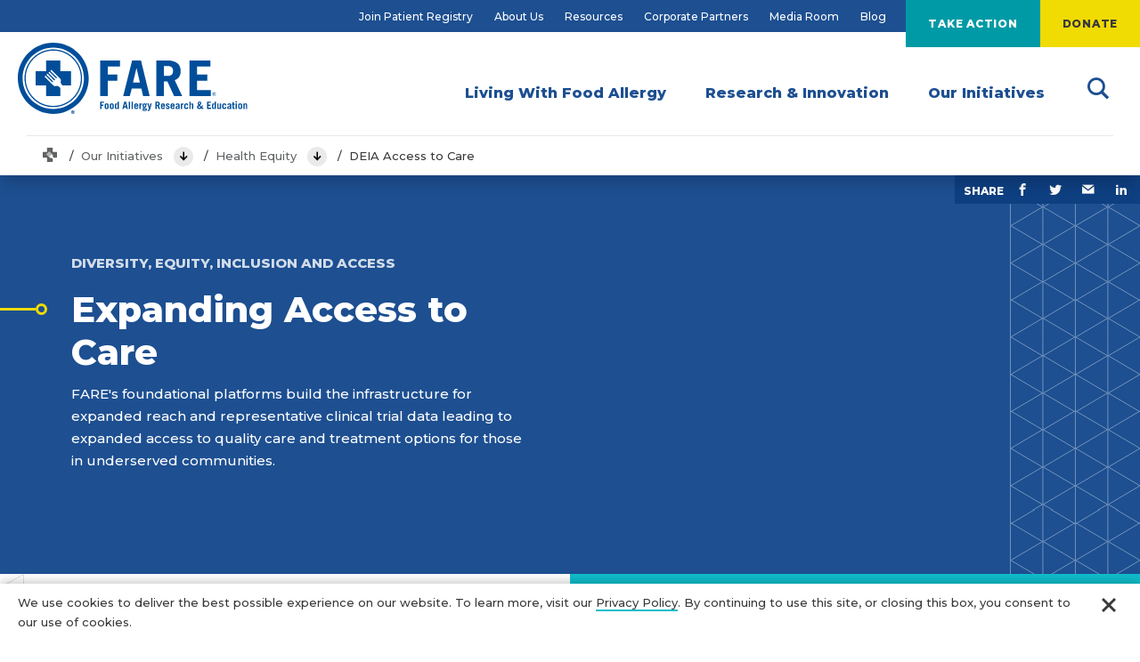

--- FILE ---
content_type: text/html; charset=UTF-8
request_url: https://www.foodallergy.org/our-initiatives/awareness-campaigns/diversity-and-inclusion/deia-access-care
body_size: 11960
content:
<!DOCTYPE html>
<html lang="en" dir="ltr" prefix="og: https://ogp.me/ns#">
  <head>
    <meta charset="utf-8" />
<meta name="description" content="FARE&#039;s foundational platforms build the infrastructure for expanded reach and representative clinical trial data leading to expanded access to quality care and treatment options for those in underserved communities." />
<link rel="canonical" href="https://www.foodallergy.org/our-initiatives/awareness-campaigns/diversity-and-inclusion/deia-access-care" />
<link rel="image_src" href="/themes/custom/fare/images/FARE-og.jpg" />
<meta property="og:site_name" content="FoodAllergy.org" />
<meta property="og:url" content="https://www.foodallergy.org/our-initiatives/awareness-campaigns/diversity-and-inclusion/deia-access-care" />
<meta property="og:title" content="DEIA Access to Care" />
<meta property="og:description" content="FARE&#039;s foundational platforms build the infrastructure for expanded reach and representative clinical trial data leading to expanded access to quality care and treatment options for those in underserved communities." />
<meta property="og:image" content="https://www.foodallergy.org/themes/custom/fare/images/FARE-og-2022.jpg" />
<meta name="Generator" content="Drupal 10 (https://www.drupal.org)" />
<meta name="MobileOptimized" content="width" />
<meta name="HandheldFriendly" content="true" />
<meta name="viewport" content="width=device-width, initial-scale=1.0" />
<link rel="icon" href="/themes/custom/fare/favicon.ico" type="image/vnd.microsoft.icon" />

    <title>DEIA Access to Care - FoodAllergy.org</title>

    <!-- Google Tag Manager -->
    <script>(function(w,d,s,l,i){w[l]=w[l]||[];w[l].push({'gtm.start':
    new Date().getTime(),event:'gtm.js'});var f=d.getElementsByTagName(s)[0],
    j=d.createElement(s),dl=l!='dataLayer'?'&l='+l:'';j.async=true;j.src=
    'https://www.googletagmanager.com/gtm.js?id='+i+dl;f.parentNode.insertBefore(j,f);
    })(window,document,'script','dataLayer','GTM-5JJW8X');</script>
    <!-- End Google Tag Manager -->

    <!-- Fundraise Up: world-class checkout experience for serious online fundraising -->
    <script>
      (function(w,d,s,n,a){if(!w[n]){var l='call,catch,on,once,set,then,track'.split(','),i,o=function(n){return'function'==typeof n?o.l.push([arguments])&&o:function(){return o.l.push([n,arguments])&&o}},t=d.getElementsByTagName(s)[0],j=d.createElement(s);j.async=!0;j.src='https://cdn.fundraiseup.com/widget/'+a;t.parentNode.insertBefore(j,t);o.s=Date.now();o.v=4;o.h=w.location.href;o.l=[];for(i=0;i<7;i++)o[l[i]]=o(l[i]);w[n]=o}})(window,document,'script','FundraiseUp','AUUYDEWM');
    </script>
    <!-- End Fundraise Up -->

    <link href="https://fonts.googleapis.com/css?family=Montserrat:500,800&display=swap" rel="stylesheet">
    <link rel="stylesheet" href="https://d1azc1qln24ryf.cloudfront.net/55136/FARE/style-cf.css?8zdcwq">
    <link rel="stylesheet" media="all" href="/sites/default/files/styles/css/css_j0J8V46U2IaJV6FtgRFelPkwSDUjSutk3SmZK6_B6JY.css?delta=0&amp;language=en&amp;theme=fare&amp;include=eJxFzEEOgCAMRNELNXCmASuYFG06suD2Jrpw9_MWvxrIlQuoUr8eSqIpZUdobnYVmDgCLeCdeYvpsPRLmqfPYge7bsLFW8c7fAB45CPV" />
<link rel="stylesheet" media="all" href="/sites/default/files/styles/css/css_BW4VJAsbC6yyyY_PXKrahO66fBCncZ1Zq2wZuyTomD0.css?delta=1&amp;language=en&amp;theme=fare&amp;include=eJxFzEEOgCAMRNELNXCmASuYFG06suD2Jrpw9_MWvxrIlQuoUr8eSqIpZUdobnYVmDgCLeCdeYvpsPRLmqfPYge7bsLFW8c7fAB45CPV" />

    
  </head>
  <body class="page-node-type-page">
    <!-- Google Tag Manager (noscript) -->
    <noscript><iframe src="https://www.googletagmanager.com/ns.html?id=GTM-5JJW8X"
    height="0" width="0" style="display:none;visibility:hidden"></iframe></noscript>
    <!-- End Google Tag Manager (noscript) -->
    
      <div class="dialog-off-canvas-main-canvas" data-off-canvas-main-canvas>
    <div data-drupal-messages-fallback class="hidden"></div>
<div class="mobile-nav" aria-hidden="true">
  <div class="mobile-nav-header">
    <a class="logo-mobile" href="/">
      <img
        src="/themes/custom/fare/assets/images/logo-fare.svg"
        width="405"
        height="145"
        alt="FARE - Food Allergy Research & Education Logo"
      >
    </a>

    <a href="#" class="mobile-nav-close js-mobile-close"><span class="sr-text">close</span></a>
  </div>

  <div class="mobile-nav-inner" data-level="1">
          <ul class="mobile-nav-level-one">
              <li class="mobile-nav-level-one-item">
          <a href="/living-food-allergy" class="mobile-nav-level-one-link">Living With Food Allergy</a>
          <a href="#" class="mobile-nav-level-one-child-trigger"></a>
        </li>
              <li class="mobile-nav-level-one-item">
          <a href="/research-and-innovation" class="mobile-nav-level-one-link">Research &amp; Innovation</a>
          <a href="#" class="mobile-nav-level-one-child-trigger"></a>
        </li>
              <li class="mobile-nav-level-one-item">
          <a href="/our-initiatives" class="mobile-nav-level-one-link">Our Initiatives</a>
          <a href="#" class="mobile-nav-level-one-child-trigger"></a>
        </li>
            </ul>
    
                  <div class="mobile-nav-level-two">
          <ul class="mobile-nav-level-two-items">
            <li class="mobile-nav-back">
              <a href="#" class="">back</a>
            </li>
                                          <li class="mobile-nav-level-two-item">
                                      <div class="mobile-nav-level-two-item-heading h6 -gray">Food Allergy Essentials</div>
                                  </li>
                              <li class="mobile-nav-level-two-item">
                                      <a href="/living-food-allergies/food-allergy-essentials/common-allergens" class="mobile-nav-level-two-link">Common Allergens</a>
                                  </li>
                              <li class="mobile-nav-level-two-item">
                                      <a href="/living-food-allergy/food-allergy-essentials/food-allergy-101" class="mobile-nav-level-two-link">Food Allergy 101</a>
                                  </li>
                              <li class="mobile-nav-level-two-item">
                                      <a href="/living-food-allergy/food-allergy-essentials/allergy-alerts" class="mobile-nav-level-two-link">Allergy Alerts &amp; Ingredient Notices</a>
                                  </li>
                              <li class="mobile-nav-level-two-item">
                                      <a href="/living-food-allergy/food-allergy-essentials/back-school-resource-hub" class="mobile-nav-level-two-link">Back to School Resource Hub</a>
                                  </li>
                              <li class="mobile-nav-level-two-item">
                                      <a href="/living-food-allergy/food-allergy-essentials/food-allergy-anaphylaxis-emergency-care-plan" class="mobile-nav-level-two-link">Food Allergy &amp; Anaphylaxis Emergency Care Plan</a>
                                  </li>
                              <li class="mobile-nav-level-two-item">
                                      <a href="/our-initiatives/awareness-campaigns/living-teal/feasting-fare" class="mobile-nav-level-two-link">Recipes</a>
                                  </li>
                              <li class="mobile-nav-level-two-item">
                                      <a href="/living-food-allergy/food-allergy-essentials/free-downloadable-resources" class="mobile-nav-level-two-link">Free Downloadable Resources</a>
                                  </li>
                              <li class="mobile-nav-level-two-item">
                                      <div class="mobile-nav-level-two-item-heading h6 -gray">Information for you</div>
                                  </li>
                              <li class="mobile-nav-level-two-item">
                                      <a href="/living-food-allergy/information-you/newly-diagnosed" class="mobile-nav-level-two-link">Newly Diagnosed</a>
                                  </li>
                              <li class="mobile-nav-level-two-item">
                                      <a href="/living-food-allergy/information-you/children-food-allergies" class="mobile-nav-level-two-link">Children with Food Allergies</a>
                                  </li>
                              <li class="mobile-nav-level-two-item">
                                      <a href="/living-food-allergy/information-you/teens-food-allergies" class="mobile-nav-level-two-link">Adolescents and Teens</a>
                                  </li>
                              <li class="mobile-nav-level-two-item">
                                      <a href="/living-food-allergies/information-you/adults-food-allergies" class="mobile-nav-level-two-link">Adults with Allergies</a>
                                  </li>
                              <li class="mobile-nav-level-two-item">
                                      <a href="/living-food-allergy/information-you/educators" class="mobile-nav-level-two-link">Educators</a>
                                  </li>
                              <li class="mobile-nav-level-two-item">
                                      <a href="/living-food-allergies/information-you/healthcare-providers" class="mobile-nav-level-two-link">Healthcare Providers</a>
                                  </li>
                              <li class="mobile-nav-level-two-item">
                                      <a href="/living-food-allergy/information-you/college-staff" class="mobile-nav-level-two-link">College Staff</a>
                                  </li>
                              <li class="mobile-nav-level-two-item">
                                      <a href="/living-food-allergies/information-you/other-professionals" class="mobile-nav-level-two-link">Other Professionals</a>
                                  </li>
                              <li class="mobile-nav-level-two-item">
                                      <div class="mobile-nav-level-two-item-heading h6 -gray">Join the Community</div>
                                  </li>
                              <li class="mobile-nav-level-two-item">
                                      <a href="/living-food-allergies/join-community/sign-updates" class="mobile-nav-level-two-link">Join the FARE Community</a>
                                  </li>
                              <li class="mobile-nav-level-two-item">
                                      <a href="/living-food-allergies/join-community/find-support-group" class="mobile-nav-level-two-link">Find a Support Group</a>
                                  </li>
                                    </ul>
                  </div>
              <div class="mobile-nav-level-two">
          <ul class="mobile-nav-level-two-items">
            <li class="mobile-nav-back">
              <a href="#" class="">back</a>
            </li>
                                          <li class="mobile-nav-level-two-item">
                                      <div class="mobile-nav-level-two-item-heading h6 -gray">Accelerating Innovation</div>
                                  </li>
                              <li class="mobile-nav-level-two-item">
                                      <a href="/research-innovation/accelerating-innovation/elevating-care" class="mobile-nav-level-two-link">Elevating Care</a>
                                  </li>
                              <li class="mobile-nav-level-two-item">
                                      <a href="/research-innovation/accelerating-innovation/food-allergy-diagnosis-and-testing" class="mobile-nav-level-two-link">Pioneering Advances in Diagnosis</a>
                                  </li>
                              <li class="mobile-nav-level-two-item">
                                      <a href="/research-innovation/accelerating-innovation/early-introduction-and-food-allergy-prevention" class="mobile-nav-level-two-link">Early Introduction and Food Allergy Prevention</a>
                                  </li>
                              <li class="mobile-nav-level-two-item">
                                      <a href="/research-innovation/accelerating-innovation/food-allergy-treatments" class="mobile-nav-level-two-link">Developing Effective Treatments</a>
                                  </li>
                              <li class="mobile-nav-level-two-item">
                                      <a href="/research-innovation/accelerating-innovation/mind-meld-innovation-summit" class="mobile-nav-level-two-link">Mind Meld Innovation Summit</a>
                                  </li>
                              <li class="mobile-nav-level-two-item">
                                      <div class="mobile-nav-level-two-item-heading h6 -gray">Elevating Research</div>
                                  </li>
                              <li class="mobile-nav-level-two-item">
                                      <a href="/research-innovation/elevating-research/fare-patient-registry" class="mobile-nav-level-two-link">FARE Patient Registry</a>
                                  </li>
                              <li class="mobile-nav-level-two-item">
                                      <a href="/research-innovation/elevating-research/fare-clinical-network" class="mobile-nav-level-two-link">FARE Clinical Network</a>
                                  </li>
                              <li class="mobile-nav-level-two-item">
                                      <a href="https://research.foodallergy.org/" class="mobile-nav-level-two-link" target="_blank">FARE Data Coordinating Center</a>
                                  </li>
                              <li class="mobile-nav-level-two-item">
                                      <a href="/research-innovation/elevating-research/fare-biobank" class="mobile-nav-level-two-link">FARE Biobank</a>
                                  </li>
                              <li class="mobile-nav-level-two-item">
                                      <a href="/resources/clinical-trials" class="mobile-nav-level-two-link">Clinical Trials</a>
                                  </li>
                              <li class="mobile-nav-level-two-item">
                                      <a href="/research-innovation/elevating-research/recently-funded-research" class="mobile-nav-level-two-link">Recently Funded Research</a>
                                  </li>
                              <li class="mobile-nav-level-two-item">
                                      <a href="/research-innovation/elevating-research/funding-opportunities" class="mobile-nav-level-two-link">Research Funding Opportunities</a>
                                  </li>
                                    </ul>
                  </div>
              <div class="mobile-nav-level-two">
          <ul class="mobile-nav-level-two-items">
            <li class="mobile-nav-back">
              <a href="#" class="">back</a>
            </li>
                                          <li class="mobile-nav-level-two-item">
                                      <div class="mobile-nav-level-two-item-heading h6 -gray">Advocacy</div>
                                  </li>
                              <li class="mobile-nav-level-two-item">
                                      <a href="/our-initiatives/advocacy/food-allergy-issues" class="mobile-nav-level-two-link">Food Allergy Issues</a>
                                  </li>
                              <li class="mobile-nav-level-two-item">
                                      <a href="/our-initiatives/advocacy/congressional-food-allergy-research-caucus" class="mobile-nav-level-two-link">Congressional Food Allergy Research Caucus</a>
                                  </li>
                              <li class="mobile-nav-level-two-item">
                                      <a href="/our-initiatives/advocacy/how-advocate" class="mobile-nav-level-two-link">How to Advocate</a>
                                  </li>
                              <li class="mobile-nav-level-two-item">
                                      <a href="/our-initiatives/advocacy/know-your-rights" class="mobile-nav-level-two-link">Know Your Rights</a>
                                  </li>
                              <li class="mobile-nav-level-two-item">
                                      <a href="/our-initiatives/advocacy/food-allergy-issues/courage-congress" class="mobile-nav-level-two-link">Courage at Congress</a>
                                  </li>
                              <li class="mobile-nav-level-two-item">
                                      <a href="/our-initiatives/advocacy/ready-care" class="mobile-nav-level-two-link">Ready to Care</a>
                                  </li>
                              <li class="mobile-nav-level-two-item">
                                      <div class="mobile-nav-level-two-item-heading h6 -gray">Education Programs &amp; Training</div>
                                  </li>
                              <li class="mobile-nav-level-two-item">
                                      <a href="/our-initiatives/education-programs-training/fare-training" class="mobile-nav-level-two-link">FARE Training - Food Allergy Academy</a>
                                  </li>
                              <li class="mobile-nav-level-two-item">
                                      <a href="/our-initiatives/education-programs-training/farecheck" class="mobile-nav-level-two-link">FARECheck</a>
                                  </li>
                              <li class="mobile-nav-level-two-item">
                                      <a href="/our-initiatives/education-programs-training/fare-food-allergy-college-program" class="mobile-nav-level-two-link">FARE Food Allergy College Search</a>
                                  </li>
                              <li class="mobile-nav-level-two-item">
                                      <a href="/our-initiatives/education-programs-training/fare-webinars" class="mobile-nav-level-two-link">FARE Webinars</a>
                                  </li>
                              <li class="mobile-nav-level-two-item">
                                      <a href="/our-initiatives/education-programs-training/special-events" class="mobile-nav-level-two-link">Attend an Event</a>
                                  </li>
                              <li class="mobile-nav-level-two-item">
                                      <a href="/our-initiatives/education-programs-training/eat-early-eat-often" class="mobile-nav-level-two-link">Eat Early Eat Often</a>
                                  </li>
                              <li class="mobile-nav-level-two-item">
                                      <a href="/our-initiatives/awareness-campaigns/fare-neighborhoods-initiative" class="mobile-nav-level-two-link">FARE Neighborhoods Initiative</a>
                                  </li>
                              <li class="mobile-nav-level-two-item">
                                      <div class="mobile-nav-level-two-item-heading h6 -gray">Awareness Campaigns</div>
                                  </li>
                              <li class="mobile-nav-level-two-item">
                                      <a href="/our-initiatives/awareness-campaigns/teal-pumpkin-project" class="mobile-nav-level-two-link">Teal Pumpkin Project</a>
                                  </li>
                              <li class="mobile-nav-level-two-item">
                                      <a href="/our-initiatives/awareness-campaigns/ready-act" class="mobile-nav-level-two-link">Ready to Act</a>
                                  </li>
                              <li class="mobile-nav-level-two-item">
                                      <a href="/our-initiatives/awareness-campaigns/empower" class="mobile-nav-level-two-link">Empower</a>
                                  </li>
                              <li class="mobile-nav-level-two-item">
                                      <a href="/our-initiatives/awareness-campaigns/world-unaware" class="mobile-nav-level-two-link">A World Unaware</a>
                                  </li>
                              <li class="mobile-nav-level-two-item">
                                      <a href="/living-food-allergy/food-allergy-essentials/back-school-resource-hub" class="mobile-nav-level-two-link">Back-to-School Resource Hub</a>
                                  </li>
                              <li class="mobile-nav-level-two-item">
                                      <a href="/our-initiatives/awareness-campaigns/fare-33" class="mobile-nav-level-two-link">FARE 33</a>
                                  </li>
                              <li class="mobile-nav-level-two-item">
                                      <a href="/take-action/living-teal" class="mobile-nav-level-two-link">Living Teal</a>
                                  </li>
                              <li class="mobile-nav-level-two-item">
                                      <a href="/our-initiatives/awareness-campaigns/teal-pumpkin-project" class="mobile-nav-level-two-link">Teal Pumpkin Project</a>
                                  </li>
                              <li class="mobile-nav-level-two-item">
                                      <a href="/our-initiatives/awareness-campaigns/food-allergy-awareness-girl-scout-patch" class="mobile-nav-level-two-link">Food Allergy Awareness Girl Scout Patch</a>
                                  </li>
                              <li class="mobile-nav-level-two-item">
                                      <a href="/our-initiatives/awareness-campaigns/food-allergy-awareness-week" class="mobile-nav-level-two-link">Food Allergy Awareness Week</a>
                                  </li>
                                    </ul>
                  </div>
          
    <div class="mobile-nav-utility-nav">
      <div class="mobile-nav-utility-nav-header">
                  <a href="/getting-involved-and-taking-action-fare" class="mobile-nav-utility-nav-button">Take Action</a>

                            <a href="/donate" class="mobile-nav-utility-nav-button">Donate</a>

                      <a href="/donate" class="site-header-mobile-donate-button">Donate</a>

                        </div>

      <ul class="mobile-nav-utility-nav-links">
                  <li class="mobile-nav-utility-nav-item">
            <a href="/research-innovation/elevating-research/fare-patient-registry" class="mobile-nav-utility-nav-link">Join Patient Registry</a>
          </li>
                  <li class="mobile-nav-utility-nav-item">
            <a href="/about-us" class="mobile-nav-utility-nav-link">About Us</a>
          </li>
                  <li class="mobile-nav-utility-nav-item">
            <a href="/resources" class="mobile-nav-utility-nav-link">Resources</a>
          </li>
                  <li class="mobile-nav-utility-nav-item">
            <a href="/corporate-partners" class="mobile-nav-utility-nav-link">Corporate Partners</a>
          </li>
                  <li class="mobile-nav-utility-nav-item">
            <a href="/media-room" class="mobile-nav-utility-nav-link">Media Room</a>
          </li>
                  <li class="mobile-nav-utility-nav-item">
            <a href="/fare-blog" class="mobile-nav-utility-nav-link">Blog</a>
          </li>
              </ul>
    </div>
  </div>
</div>


<div class="page-container">
  <div class="mobile-nav-header">
  <div class="site-header-search-form mobile-nav-search">
    <form class="mobile-nav-search-form" data-drupal-selector="fare-search-keyword-box-2" action="/our-initiatives/awareness-campaigns/diversity-and-inclusion/deia-access-care" method="post" id="fare-search-keyword-box--2" accept-charset="UTF-8">
  <input class="site-header-search-form-field form-search" placeholder="Search FARE" aria-label="Search" aria-invalid="false" data-drupal-selector="edit-keywords" type="search" id="edit-keywords--2" name="keywords" value="" size="60" maxlength="128" />

<input data-drupal-selector="edit-submit" type="submit" id="edit-submit--2" name="op" value="Search" class="button js-form-submit form-submit" />
<input autocomplete="off" data-drupal-selector="form-ggwjymyoyy8s1agyqvh-pwjgzo9ernwmo6nro4mqtsg" type="hidden" name="form_build_id" value="form-gGwjymyoyY8s1aGyqvH-pwJGZo9eRNwMO6nro4MqTsg" />
<input data-drupal-selector="edit-fare-search-keyword-box-2" type="hidden" name="form_id" value="fare_search_keyword_box" />

</form>

    <button class="site-header-mobile-search-close js-mobile-search-toggle"><span class="sr-text">Close Search</span></button>
  </div>

  <a class="logo-mobile" href="/">
    <img
      src="/themes/custom/fare/assets/images/logo-fare.svg"
      width="405"
      height="145"
      alt="FARE - Food Allergy Research & Education Logo"
    >
  </a>
  <button class="site-header-mobile-search-button js-mobile-search-toggle"><span class="sr-text">Search Toggle</span></button>
  <button class="site-header-mobile-nav-button js-mobile-trigger"><span class="sr-text">Mobile Nav Toggle</span></button>
</div>
<header class="site-header">
  <div class="site-header-top">
    <div class="site-header-top-inner">
      <nav class="site-header-utility-nav" aria-label="Main Site Navigation">
        <ul class="site-header-utility-nav-items">
                      <li><a href="/research-innovation/elevating-research/fare-patient-registry">Join Patient Registry</a></li>
                      <li><a href="/about-us">About Us</a></li>
                      <li><a href="/resources">Resources</a></li>
                      <li><a href="/corporate-partners">Corporate Partners</a></li>
                      <li><a href="/media-room">Media Room</a></li>
                      <li><a href="/fare-blog">Blog</a></li>
                  </ul>
      </nav>
      <div class="site-header-action-buttons">
                  <div class="site-header-action-buttons-item site-header-nav-item">
            <a href="/getting-involved-and-taking-action-fare">Take Action</a>
            
                              <div class="site-header-action-buttons-dropdown -two-col -has-promo">
                                      <div class="site-header-action-buttons-dropdown-promo">
                      <a href="/research-innovation/elevating-research/fare-patient-registry" class="site-header-action-buttons-dropdown-promo-img"><img src="/sites/default/files/styles/260x200/public/2020-01/patient-registry-banner520x400.png?h=1ad4cf65&amp;itok=oKJIqiQY" alt=""></a>
                      <div class="site-header-action-buttons-dropdown-promo-headline"><a href="/research-innovation/elevating-research/fare-patient-registry">Help Us Accelerate Food Allergy Research</a></div>
                      <p>Join over 14,000 individuals and families managing food allergies who are sharing their food allergy stories and making a critical difference, helping to speed the search for new treatments and informing life-changing improvements in patient care.</p>
                    </div>
                                    <ul>
                                          <li><a href="/living-food-allergies/join-community/sign-updates">Sign Up! Become a Member of the FARE Family</a></li>
                                          <li><a href="/take-action/become-advocate">Become An Advocate</a></li>
                                          <li><a href="/our-initiatives/education-programs-training/special-events">Attend an Event</a></li>
                                          <li><a href="/research-innovation/elevating-research/fare-patient-registry">Join Patient Registry</a></li>
                                          <li><a href="/our-initiatives/advocacy/how-advocate">How to Advocate</a></li>
                                          <li><a href="/take-action/octoberfare">OctoberFARE</a></li>
                                          <li><a href="/take-action/food-allergy-summit">FARE Food Allergy Summit</a></li>
                                          <li><a href="https://fundraise.foodallergy.org/fundraise4fare">Fundraise for FARE</a></li>
                                          <li><a href="/take-action/volunteer-fare">Volunteer with FARE</a></li>
                                          <li><a href="/our-initiatives/awareness-campaigns/teal-pumpkin-project">Teal Pumpkin Project</a></li>
                                      </ul>
                </div>
              
                      </div>
                  <div class="site-header-action-buttons-item site-header-nav-item">
            <a href="/donate">Donate</a>
            
                              <div class="site-header-action-buttons-dropdown -two-col -has-promo">
                                      <div class="site-header-action-buttons-dropdown-promo">
                      <a href="/donate" class="site-header-action-buttons-dropdown-promo-img"><img src="/sites/default/files/styles/260x200/public/2020-01/Untitled%20design%20%284%29-min.png?h=dba2d266&amp;itok=nPj9s9lN" alt=""></a>
                      <div class="site-header-action-buttons-dropdown-promo-headline"><a href="/donate">Donate Today</a></div>
                      <p>You can help improve the lives of 33 million in the U.S. impacted by food allergy by supporting FARE (Food Allergy Research &amp; Education) with your tax-deductible gift today.</p>
                    </div>
                                    <ul>
                                          <li><a href="/donate">Make a Gift</a></li>
                                          <li><a href="https://fundraise.foodallergy.org/fundraise4fare">Fundraise or Host a Walk for FARE</a></li>
                                          <li><a href="/take-action/ways-give">More Ways to Give</a></li>
                                          <li><a href="/our-initiatives/education-programs-training/special-events">Special Events</a></li>
                                          <li><a href="/take-action/donate-monthly">Donate Monthly</a></li>
                                          <li><a href="https://farelegacy.org/">Planned Giving</a></li>
                                      </ul>
                </div>
              
                      </div>
              </div>
    </div>
  </div>

  <div class="site-header-inner">

    <a class="logo-desktop" href="/">
      <img
        src="/themes/custom/fare/assets/images/logo-fare.svg"
        width="405"
        height="145"
        alt="FARE - Food Allergy Research & Education Logo"
      >
    </a>

    <nav class="site-header-nav" aria-label="Main Site Navigation">
      <ul class="site-header-nav-items">
                  <li class="site-header-nav-item" role="none">
            <a class="site-header-nav-item-link" href="/living-food-allergy"><span>Living With Food Allergy</span></a>
                          <div class="site-header-nav-item-dropdown">
                <div class="site-header-nav-item-dropdown-inner">
                  <div class="site-header-nav-item-dropdown-text">
                    <p></p>
                  </div>
                                      <div class="site-header-nav-item-dropdown-link-group">
                      <div class="site-header-nav-item-dropdown-header">Food Allergy Essentials</div>
                      <ul class="site-header-nav-item-dropdown-link-list">
                                                  <li role="none">
                            <a href="/living-food-allergies/food-allergy-essentials/common-allergens">Common Allergens</a>
                          </li>
                                                  <li role="none">
                            <a href="/living-food-allergy/food-allergy-essentials/food-allergy-101">Food Allergy 101</a>
                          </li>
                                                  <li role="none">
                            <a href="/living-food-allergy/food-allergy-essentials/allergy-alerts">Allergy Alerts &amp; Ingredient Notices</a>
                          </li>
                                                  <li role="none">
                            <a href="/living-food-allergy/food-allergy-essentials/back-school-resource-hub">Back to School Resource Hub</a>
                          </li>
                                                  <li role="none">
                            <a href="/living-food-allergy/food-allergy-essentials/food-allergy-anaphylaxis-emergency-care-plan">Food Allergy &amp; Anaphylaxis Emergency Care Plan</a>
                          </li>
                                                  <li role="none">
                            <a href="/our-initiatives/awareness-campaigns/living-teal/feasting-fare">Recipes</a>
                          </li>
                                                  <li role="none">
                            <a href="/living-food-allergy/food-allergy-essentials/free-downloadable-resources">Free Downloadable Resources</a>
                          </li>
                                              </ul>
                    </div>
                                      <div class="site-header-nav-item-dropdown-link-group">
                      <div class="site-header-nav-item-dropdown-header">Information for you</div>
                      <ul class="site-header-nav-item-dropdown-link-list">
                                                  <li role="none">
                            <a href="/living-food-allergy/information-you/newly-diagnosed">Newly Diagnosed</a>
                          </li>
                                                  <li role="none">
                            <a href="/living-food-allergy/information-you/children-food-allergies">Children with Food Allergies</a>
                          </li>
                                                  <li role="none">
                            <a href="/living-food-allergy/information-you/teens-food-allergies">Adolescents and Teens</a>
                          </li>
                                                  <li role="none">
                            <a href="/living-food-allergies/information-you/adults-food-allergies">Adults with Allergies</a>
                          </li>
                                                  <li role="none">
                            <a href="/living-food-allergy/information-you/educators">Educators</a>
                          </li>
                                                  <li role="none">
                            <a href="/living-food-allergies/information-you/healthcare-providers">Healthcare Providers</a>
                          </li>
                                                  <li role="none">
                            <a href="/living-food-allergy/information-you/college-staff">College Staff</a>
                          </li>
                                                  <li role="none">
                            <a href="/living-food-allergies/information-you/other-professionals">Other Professionals</a>
                          </li>
                                              </ul>
                    </div>
                                      <div class="site-header-nav-item-dropdown-link-group">
                      <div class="site-header-nav-item-dropdown-header">Join the Community</div>
                      <ul class="site-header-nav-item-dropdown-link-list">
                                                  <li role="none">
                            <a href="/living-food-allergies/join-community/sign-updates">Join the FARE Community</a>
                          </li>
                                                  <li role="none">
                            <a href="/living-food-allergies/join-community/find-support-group">Find a Support Group</a>
                          </li>
                                              </ul>
                    </div>
                                                    </div>
              </div>
                      </li>
                  <li class="site-header-nav-item" role="none">
            <a class="site-header-nav-item-link" href="/research-and-innovation"><span>Research &amp; Innovation</span></a>
                          <div class="site-header-nav-item-dropdown">
                <div class="site-header-nav-item-dropdown-inner">
                  <div class="site-header-nav-item-dropdown-text">
                    <p></p>
                  </div>
                                      <div class="site-header-nav-item-dropdown-link-group">
                      <div class="site-header-nav-item-dropdown-header">Accelerating Innovation</div>
                      <ul class="site-header-nav-item-dropdown-link-list">
                                                  <li role="none">
                            <a href="/research-innovation/accelerating-innovation/elevating-care">Elevating Care</a>
                          </li>
                                                  <li role="none">
                            <a href="/research-innovation/accelerating-innovation/food-allergy-diagnosis-and-testing">Pioneering Advances in Diagnosis</a>
                          </li>
                                                  <li role="none">
                            <a href="/research-innovation/accelerating-innovation/early-introduction-and-food-allergy-prevention">Early Introduction and Food Allergy Prevention</a>
                          </li>
                                                  <li role="none">
                            <a href="/research-innovation/accelerating-innovation/food-allergy-treatments">Developing Effective Treatments</a>
                          </li>
                                                  <li role="none">
                            <a href="/research-innovation/accelerating-innovation/mind-meld-innovation-summit">Mind Meld Innovation Summit</a>
                          </li>
                                              </ul>
                    </div>
                                      <div class="site-header-nav-item-dropdown-link-group">
                      <div class="site-header-nav-item-dropdown-header">Elevating Research</div>
                      <ul class="site-header-nav-item-dropdown-link-list">
                                                  <li role="none">
                            <a href="/research-innovation/elevating-research/fare-patient-registry">FARE Patient Registry</a>
                          </li>
                                                  <li role="none">
                            <a href="/research-innovation/elevating-research/fare-clinical-network">FARE Clinical Network</a>
                          </li>
                                                  <li role="none">
                            <a href="https://research.foodallergy.org/" target="_blank">FARE Data Coordinating Center</a>
                          </li>
                                                  <li role="none">
                            <a href="/research-innovation/elevating-research/fare-biobank">FARE Biobank</a>
                          </li>
                                                  <li role="none">
                            <a href="/resources/clinical-trials">Clinical Trials</a>
                          </li>
                                                  <li role="none">
                            <a href="/research-innovation/elevating-research/recently-funded-research">Recently Funded Research</a>
                          </li>
                                                  <li role="none">
                            <a href="/research-innovation/elevating-research/funding-opportunities">Research Funding Opportunities</a>
                          </li>
                                              </ul>
                    </div>
                                                    </div>
              </div>
                      </li>
                  <li class="site-header-nav-item" role="none">
            <a class="site-header-nav-item-link" href="/our-initiatives"><span>Our Initiatives</span></a>
                          <div class="site-header-nav-item-dropdown">
                <div class="site-header-nav-item-dropdown-inner">
                  <div class="site-header-nav-item-dropdown-text">
                    <p></p>
                  </div>
                                      <div class="site-header-nav-item-dropdown-link-group">
                      <div class="site-header-nav-item-dropdown-header">Advocacy</div>
                      <ul class="site-header-nav-item-dropdown-link-list">
                                                  <li role="none">
                            <a href="/our-initiatives/advocacy/food-allergy-issues">Food Allergy Issues</a>
                          </li>
                                                  <li role="none">
                            <a href="/our-initiatives/advocacy/congressional-food-allergy-research-caucus">Congressional Food Allergy Research Caucus</a>
                          </li>
                                                  <li role="none">
                            <a href="/our-initiatives/advocacy/how-advocate">How to Advocate</a>
                          </li>
                                                  <li role="none">
                            <a href="/our-initiatives/advocacy/know-your-rights">Know Your Rights</a>
                          </li>
                                                  <li role="none">
                            <a href="/our-initiatives/advocacy/food-allergy-issues/courage-congress">Courage at Congress</a>
                          </li>
                                                  <li role="none">
                            <a href="/our-initiatives/advocacy/ready-care">Ready to Care</a>
                          </li>
                                              </ul>
                    </div>
                                      <div class="site-header-nav-item-dropdown-link-group">
                      <div class="site-header-nav-item-dropdown-header">Education Programs &amp; Training</div>
                      <ul class="site-header-nav-item-dropdown-link-list">
                                                  <li role="none">
                            <a href="/our-initiatives/education-programs-training/fare-training">FARE Training - Food Allergy Academy</a>
                          </li>
                                                  <li role="none">
                            <a href="/our-initiatives/education-programs-training/farecheck">FARECheck</a>
                          </li>
                                                  <li role="none">
                            <a href="/our-initiatives/education-programs-training/fare-food-allergy-college-program">FARE Food Allergy College Search</a>
                          </li>
                                                  <li role="none">
                            <a href="/our-initiatives/education-programs-training/fare-webinars">FARE Webinars</a>
                          </li>
                                                  <li role="none">
                            <a href="/our-initiatives/education-programs-training/special-events">Attend an Event</a>
                          </li>
                                                  <li role="none">
                            <a href="/our-initiatives/education-programs-training/eat-early-eat-often">Eat Early Eat Often</a>
                          </li>
                                                  <li role="none">
                            <a href="/our-initiatives/awareness-campaigns/fare-neighborhoods-initiative">FARE Neighborhoods Initiative</a>
                          </li>
                                              </ul>
                    </div>
                                      <div class="site-header-nav-item-dropdown-link-group">
                      <div class="site-header-nav-item-dropdown-header">Awareness Campaigns</div>
                      <ul class="site-header-nav-item-dropdown-link-list">
                                                  <li role="none">
                            <a href="/our-initiatives/awareness-campaigns/teal-pumpkin-project">Teal Pumpkin Project</a>
                          </li>
                                                  <li role="none">
                            <a href="/our-initiatives/awareness-campaigns/ready-act">Ready to Act</a>
                          </li>
                                                  <li role="none">
                            <a href="/our-initiatives/awareness-campaigns/empower">Empower</a>
                          </li>
                                                  <li role="none">
                            <a href="/our-initiatives/awareness-campaigns/world-unaware">A World Unaware</a>
                          </li>
                                                  <li role="none">
                            <a href="/living-food-allergy/food-allergy-essentials/back-school-resource-hub">Back-to-School Resource Hub</a>
                          </li>
                                                  <li role="none">
                            <a href="/our-initiatives/awareness-campaigns/fare-33">FARE 33</a>
                          </li>
                                                  <li role="none">
                            <a href="/take-action/living-teal">Living Teal</a>
                          </li>
                                                  <li role="none">
                            <a href="/our-initiatives/awareness-campaigns/teal-pumpkin-project">Teal Pumpkin Project</a>
                          </li>
                                                  <li role="none">
                            <a href="/our-initiatives/awareness-campaigns/food-allergy-awareness-girl-scout-patch">Food Allergy Awareness Girl Scout Patch</a>
                          </li>
                                                  <li role="none">
                            <a href="/our-initiatives/awareness-campaigns/food-allergy-awareness-week">Food Allergy Awareness Week</a>
                          </li>
                                              </ul>
                    </div>
                                                    </div>
              </div>
                      </li>
              </ul>
    </nav>

    <div class="site-header-search-container">
      <div class="site-header-search-form">
        <form class="fare-search-keyword-box" data-drupal-selector="fare-search-keyword-box" action="/our-initiatives/awareness-campaigns/diversity-and-inclusion/deia-access-care" method="post" id="fare-search-keyword-box" accept-charset="UTF-8">
  <input class="site-header-search-form-field form-search" placeholder="Search FARE" aria-label="Search" aria-invalid="false" data-drupal-selector="edit-keywords" type="search" id="edit-keywords" name="keywords" value="" size="60" maxlength="128" />

<input data-drupal-selector="edit-submit" type="submit" id="edit-submit" name="op" value="Search" class="button js-form-submit form-submit" />
<input autocomplete="off" data-drupal-selector="form-udl92tgmxibqqrm8egkv2mvpv3wedaw36hynzn2z45q" type="hidden" name="form_build_id" value="form-uDL92tGMxIbqqRM8Egkv2MVpV3wedAW36HYnZn2z45Q" />
<input data-drupal-selector="edit-fare-search-keyword-box" type="hidden" name="form_id" value="fare_search_keyword_box" />

</form>

      </div>
    </div>

    <button class="site-header-search-button js-search-toggle"><span class="sr-text">Search Toggle</span></button>

  </div>
</header>
  <div class="breadcrumbs">
    <div class="breadcrumbs-inner">
      <ul class="breadcrumbs-nav">
                              <li class=" -home">
              <a href="/">
                                  <span class="sr-text">Home</span>
                              </a>
                          </li>
                                        <li class=" -has-dropdown">
              <a href="/our-initiatives">
                                  Our Initiatives
                              </a>
                              <button class="breadcrumb-dropdown-trigger js-breadcrumb-dropdown-trigger"><span class="sr-text">View Menu</span></button>
                <div class="breadcrumb-dropdown">
                  <ul class="breadcrumb-dropdown-menu">
                                      <li >
                                          <a href="">Advocacy</a>
                                                            </li>
                                      <li >
                                          <a href="">Education Programs &amp; Training</a>
                                                            </li>
                                      <li >
                                          <a href="">Awareness Campaigns</a>
                                                            </li>
                                    </ul>
                  <button class="breadcrumb-dropdown-close js-breadcrumb-dropdown-close"><span class="sr-text">Close Menu</span></button>
                </div>
                          </li>
                                        <li class=" -has-dropdown">
              <a href="/our-initiatives/awareness-campaigns/fare-neighborhoods-initiative">
                                  Health Equity
                              </a>
                              <button class="breadcrumb-dropdown-trigger js-breadcrumb-dropdown-trigger"><span class="sr-text">View Menu</span></button>
                <div class="breadcrumb-dropdown">
                  <ul class="breadcrumb-dropdown-menu">
                                      <li >
                                          <a href="/our-initiatives/awareness-campaigns/diversity-and-inclusion/accessing-safe-and-affordable-foods">Accessing Safe and Affordable Foods</a>
                                                            </li>
                                      <li >
                                          <a href="/our-initiatives/awareness-campaigns/diversity-and-inclusion/deia-access-care">DEIA Access to Care</a>
                                                            </li>
                                    </ul>
                  <button class="breadcrumb-dropdown-close js-breadcrumb-dropdown-close"><span class="sr-text">Close Menu</span></button>
                </div>
                          </li>
                                        <li class=" -current">DEIA Access to Care</li>
                        </ul>
    </div>
  </div>



  <main>
    <section class="hero-secondary -blue" >
  <div class="share-bar -desktop">
   <div class="share-bar-inner">
     <div class="share-bar-content">
         <div class="share-bar-items">
            <div class="share-bar-label">SHARE</div>
                           <a href="#" class="social-link -facebook" data-service="facebook"><span class="sr-text">Facebook</span></a>
                           <a href="#" class="social-link -twitter" data-service="twitter"><span class="sr-text">Twitter</span></a>
                           <a href="#" class="social-link -email" data-service="email"><span class="sr-text">Email</span></a>
                           <a href="#" class="social-link -linkedin" data-service="linkedin"><span class="sr-text">LinkedIn</span></a>
                     </div>
     </div>
   </div>
 </div>

 <div class="share-bar -mobile">
   <div class="share-bar-inner">
     <div class="share-bar-content">
         <div class="share-bar-items -share">
            <div class="share-bar-label">SHARE</div>
         </div>
         <div class="share-bar-items -hide" style="display:none;">
            <div class="share-bar-label -close" >CLOSE</div>
                           <a href="#" class=" social-link -facebook" data-service="facebook"><span class="sr-text">Facebook</span></a>
                           <a href="#" class=" social-link -twitter" data-service="twitter"><span class="sr-text">Twitter</span></a>
                           <a href="#" class=" social-link -email" data-service="email"><span class="sr-text">Email</span></a>
                           <a href="#" class=" social-link -linkedin" data-service="linkedin"><span class="sr-text">LinkedIn</span></a>
                     </div>
     </div>
   </div>
 </div>

  <div class="hero-secondary-inner">
    <div class="hero-secondary-text">
              <div class="eyebrow">
                          <span class="eyebrow-title">Diversity, Equity, Inclusion and Access</span>
                                </div>
            <h1 class="h1">Expanding Access to Care</h1>
      <p>FARE&#039;s foundational platforms build the infrastructure for expanded reach and representative clinical trial data leading to expanded access to quality care and treatment options for those in underserved communities.  </p>
      
    </div>
  </div>

  
  
</section>


          <div class="fifty-fifty -teal left">
          <div class="fifty-fifty-inner">
        <div class="fifty-fifty-container">
          <div class="fifty-fifty-text">
            <div class="fifty-fifty-text-inner wysiwyg-content">
              <h2 class="h2">  Patient Populations Served by FARE Clinical Network
</h2>
                <p>The FARE Clinical Network will&nbsp;explore affordable options for prevention, diagnosis, management, and treatment of food allergies. By gathering a baseline understanding on the impact of food insecurity in patients, FARE can develop approaches to provide safe,&nbsp;free-from foods to FCN families, and work with payors on affordability.&nbsp;</p>

                <a href="/research-innovation/elevating-research/fare-clinical-network" class="btn">Learn More</a>

            </div>
          </div>
          <div class="fifty-fifty-img">
                              <img loading="lazy" src="/sites/default/files/styles/635x460/public/2020-09/shutterstock_379214611.jpg?h=45a22253&amp;itok=YP3TpF3J" width="635" height="460" alt="Doctor and little girl" />




                      </div>
        </div>
      </div>
      </div>

    <div class="fifty-fifty -purple -img-left">
          <div class="fifty-fifty-inner">
        <div class="fifty-fifty-container">
          <div class="fifty-fifty-text">
            <div class="fifty-fifty-text-inner wysiwyg-content">
              <h2 class="h2">  Community-Centric Research Initiative
</h2>
                <p>Expansion of the&nbsp;<a href="/node/1391">FARE Neighborhoods Initiative</a> to additional cities across the U.S. is bringing access to additional underserved communities.</p><p>FARE is creating a program that works collaboratively and alongside community hospitals, Historically Black Colleges and Universities (HBCUs) and faith-based medical systems to better understand disease development and to create new treatment options for the patient community.&nbsp;By building trust within the community, we’ll build pathways to access and lift the burden of the patient for treatment management and care of the disease.</p>

              
            </div>
          </div>
          <div class="fifty-fifty-img">
                              <img loading="lazy" src="/sites/default/files/styles/635x460/public/2020-05/shutterstock_1323802859.jpg?h=45a22253&amp;itok=cq_Bsn2r" width="635" height="460" alt="Doctor with patients" />




                      </div>
        </div>
      </div>
      </div>

    <div class="fifty-fifty -blue left">
          <div class="fifty-fifty-inner">
        <div class="fifty-fifty-container">
          <div class="fifty-fifty-text">
            <div class="fifty-fifty-text-inner wysiwyg-content">
              <h2 class="h2">  Participation in Clinical Trials
</h2>
                <p>Through the diversification of the Patient Registry to better represent the community, patient recruitment for clinical trials will enable better representation in trials, enhancing care and access as a result.</p><ul><li>Enabling access to trials for patients that may not have had it previously</li><li>Clinical trial results that represent the community will give confidence to physicians in efficacy across patient groups</li><li>Payers may feel more confident in the results across populations and be more forthcoming with coverage</li></ul>

                <a href="/research-innovation/elevating-research/fare-patient-registry" class="btn">Learn More</a>

            </div>
          </div>
          <div class="fifty-fifty-img">
                              <img loading="lazy" src="/sites/default/files/styles/635x460/public/2020-09/shutterstock_1386606347.jpg?h=9eb0d413&amp;itok=chtPc1cD" width="635" height="460" alt="Doctor with Little Boy" />




                      </div>
        </div>
      </div>
      </div>

              <div class="signup-form">
  <div class="signup-form-signup">
    <div class="signup-form-signup-inner">
      <form class="signup-form-form" action="" method="" data-email-subscribe="/living-food-allergies/join-community/sign-updates">
        <label for="signup-form-signup-email">Get FARE News and Updates</label>
        <div class="signup-form-form-fields">
          <input id="signup-form-signup-email" type="email" name="signup-form-signup-email" class="js-signup-form-signup-email" placeholder=" Join the FARE Community" data-placeholder=" Join the FARE Community" required>
          <input type="submit" name="signup-form-signup-submit" value="Sign Up">
        </div>
      </form>
    </div>
  </div>
</div>


    




  </main>
  <footer class="site-footer">
  <div class="site-footer-inner">

    <div class="site-footer-main">
      <div class="site-footer-main-left">
        <img src="/themes/custom/fare/assets/images/logo-fare-stacked-white.svg" class="site-footer-logo" alt="FARE - Food Allergy Research & Education Logo">
        <div class="site-footer-main-left-inner">
          <div class="site-footer-about">
            <div class="site-footer-about-header">About FARE</div>
              <p>FARE (Food Allergy Research &amp; Education) is a 501(c)(3) charitable organization with the mission to improve the quality of life and health of those with food allergy through transformative research, education, and advocacy.</p><p><a href="/about-us">Read More</a></p>

          </div>
          <ul class="site-footer-social-links">
                          <li><a href="https://twitter.com/FoodAllergy" class="site-footer-social-link icon-twitter" target="_blank"><span class="sr-text">Twitter</span></a></li>
                                                  <li><a href="https://www.facebook.com/FoodAllergyFARE" class="site-footer-social-link icon-facebook" target="_blank"><span class="sr-text">Facebook</span></a></li>
                                      <li><a href="https://www.instagram.com/foodallergy/" class="site-footer-social-link icon-instagram" target="_blank"><span class="sr-text">Instagram</span></a></li>
                                      <li><a href="https://www.linkedin.com/company/fareorg/" class="site-footer-social-link icon-linkedin" target="_blank"><span class="sr-text">LinkedIn</span></a></li>
                                      <li><a href="https://www.youtube.com/c/livingtealchannel" class="site-footer-social-link icon-youtube" target="_blank"><span class="sr-text">YouTube</span></a></li>
                                      <li><a href="https://www.tiktok.com/@foodallergyfare" class="site-footer-social-link icon-tiktok" target="_blank"><span class="sr-text">TikTok</span></a></li>
                      </ul>
        </div>
      </div>
      <div class="site-footer-main-right">
                  <ul class="site-footer-links">
                          <li><a href="/contact-us">Contact Us</a></li>
                          <li><a href="/careers">Careers</a></li>
                      </ul>
                <a href="https://www.charitynavigator.org/ein/133905508" target="_blank" rel="noopener">
          <img src="/themes/custom/fare/assets/images/charity_nav_bw.png" class="site-footer-charity-navigator" alt="CHARITY NAVIGATOR - Four Star Charity Image">
        </a>
        <a href="https://app.candid.org/profile/6926205" target="_blank">
          <img src="https://widgets.guidestar.org/prod/v1/pdp/transparency-seal/6926205/svg" class="site-footer-candid" alt="Candid Seal" />
        </a>
      </div>
    </div>

    <div class="site-footer-bottom">
      <div class="site-footer-copyright">
        <p>&copy; 2026 FARE (Tax ID: 13-3905508) is a charitable organization as described in section 501(c)(3) of the Internal Revenue Code.</p>
      </div>
      <div class="site-footer-terms">
        <ul>
                      <li><a href="/terms-use" hreflang="en">Terms of Use</a></li>
                                <li><a href="/privacy-policy" hreflang="en">Digital Policy</a></li>
                  </ul>
      </div>
    </div>

  </div>
</footer>


</div>
<div class="gdpr-banner -hide">
  <div class="gdpr-banner-inner">
    <div class="gdpr-banner-text wysiwyg-content">
        <p>We use cookies to deliver the best possible experience on our website. To learn more, visit our&nbsp;<a href="/privacy-policy" data-entity-type="node" data-entity-uuid="e601ba59-a0b3-4232-904e-f635e186e6c3" data-entity-substitution="canonical">Privacy Policy</a>.&nbsp;By continuing to use this site, or closing this box, you consent to our use of cookies.</p>

    </div>
    <button class="gdpr-banner-close js-gdpr-banner-close"><span class="sr-text">Close</span></button>
  </div>
</div>
<!-- components/modals/gated-content-modal/gated-content-modal.twig -->
<div id="gate-2514" class="mfp-hide gated-content-modal">
  <div class="modal-text">
    <div class="modal-gated-content">
      <h2 class="h2">FARE Resources</h2>
      <p>Please complete the following form to download the resource. You will be opted into FARE communications and can manage your preferences in the footer of any FARE email.</p>
      <form class="gated-content-form fare-form" action="https://go.pardot.com/l/795243/2020-02-25/bkty" method="">
  <input type="hidden" name="pardot_action" id="pardot_action" value="https://go.pardot.com/l/795243/2020-02-25/bkty" />
  <div class="field-container">
    <input type="text" name="795243_23292pi_795243_23292" id="795243_23292pi_795243_23292" required data-value-missing="First Name is required">
    <label for="795243_23292pi_795243_23292">First Name *</label>
  </div>

  <div class="field-container">
    <input type="text" name="795243_23294pi_795243_23294" id="795243_23294pi_795243_23294" required data-value-missing="Last Name is required">
    <label for="795243_23294pi_795243_23294">Last Name *</label>
  </div>

  <div class="field-container">
    <input type="email" name="795243_23296pi_795243_23296" id="795243_23296pi_795243_23296" required data-value-missing="Email is required">
    <label for="795243_23296pi_795243_23296">Email *</label>
  </div>

<div style="position:absolute; left:-9999px; top: -9999px;">
    <label  for="pardot_extra_field"  >What is 4 plus 5?</label>
<input autocomplete="off" aria-disabled="true" type="tel"  name="795243_62116pi_795243_62116" id="795243_62116pi_795243_62116" maxlength="10">
</div>


  <div class="field-container">
    <label class="-select-label" for="795243_23304pi_795243_23304">State</label>
    <select name="795243_23304pi_795243_23304" id="795243_23304pi_795243_23304">
      <option value="73536" selected="selected"></option>
      <option value="73538">AL</option>
      <option value="73540">AK</option>
      <option value="73542">AZ</option>
      <option value="73544">AR</option>
      <option value="73546">CA</option>
      <option value="73548">CO</option>
      <option value="73550">CT</option>
      <option value="73552">DE</option>
      <option value="73554">DC</option>
      <option value="73556">FL</option>
      <option value="73558">GA</option>
      <option value="73560">HI</option>
      <option value="73562">ID</option>
      <option value="73564">IL</option>
      <option value="73566">IN</option>
      <option value="73568">IA</option>
      <option value="73570">KS</option>
      <option value="73572">KY</option>
      <option value="73574">LA</option>
      <option value="73576">ME</option>
      <option value="73578">MD</option>
      <option value="73580">MA</option>
      <option value="73582">MI</option>
      <option value="73584">MN</option>
      <option value="73586">MS</option>
      <option value="73588">MO</option>
      <option value="73590">MT</option>
      <option value="73592">NE</option>
      <option value="73594">NV</option>
      <option value="73596">NH</option>
      <option value="73598">NJ</option>
      <option value="73600">NM</option>
      <option value="73602">NY</option>
      <option value="73604">NC</option>
      <option value="73606">ND</option>
      <option value="73608">OH</option>
      <option value="73610">OK</option>
      <option value="73612">OR</option>
      <option value="73614">PA</option>
      <option value="73616">RI</option>
      <option value="73618">SC</option>
      <option value="73620">SD</option>
      <option value="73622">TN</option>
      <option value="73624">TX</option>
      <option value="73626">UT</option>
      <option value="73628">VT</option>
      <option value="73630">VA</option>
      <option value="73632">WA</option>
      <option value="73634">WV</option>
      <option value="73636">WI</option>
      <option value="73638">WY</option>
    </select>
  </div>

  <div class="field-container">
    <input type="tel" name="795243_23298pi_795243_23298" id="795243_23298pi_795243_23298" maxlength="10">
    <label for="795243_23298pi_795243_23298">Zip</label>
  </div>

  <div class="fare-form-submit">
    <input type="submit" name="form-submit" value="Submit">
  </div>

  <input name="_utf8" type="hidden" value="☃">
  <input type="hidden" name="hiddenDependentFields" id="hiddenDependentFields" value="">
</form>

    </div>
  </div>
</div>
<!-- components/modals/gated-content-modal/gated-content-modal.twig -->
<div id="gate-3157" class="mfp-hide gated-content-modal">
  <div class="modal-text">
    <div class="modal-gated-content">
      <h2 class="h2">Top 9 Allergen Free Thanksgiving Cookbook</h2>
      <p>Download these tasty allergy friendly Thanksgiving recipes for you and your family to make and enjoy! You will be opted into FARE communications and can manage your preferences in the footer of any FARE email.</p>
      <form class="gated-content-form fare-form" action="https://go.pardot.com/l/795243/2020-06-22/tqsn" method="">
<input type="hidden" name="pardot_action" id="pardot_action" value="https://go.pardot.com/l/795243/2020-06-22/tqsn" />
<div class="field-container">
<input type="text" name="795243_23292pi_795243_23292" id="795243_23292pi_795243_23292" required data-value-missing="First Name is required">
<label for="795243_23292pi_795243_23292">First Name *</label>
</div>

<div class="field-container">
<input type="text" name="795243_23294pi_795243_23294" id="795243_23294pi_795243_23294" required data-value-missing="Last Name is required">
<label for="795243_23294pi_795243_23294">Last Name *</label>
</div>

<div class="field-container">
<input type="email" name="795243_23296pi_795243_23296" id="795243_23296pi_795243_23296" required data-value-missing="Email is required">
<label for="795243_23296pi_795243_23296">Email *</label>
</div>

<div class="field-container">
<label class="-select-label" for="795243_23304pi_795243_23304">State</label>
<select name="795243_23304pi_795243_23304" id="795243_23304pi_795243_23304">
<option value="73536" selected="selected"></option>
<option value="73538">AL</option>
<option value="73540">AK</option>
<option value="73542">AZ</option>
<option value="73544">AR</option>
<option value="73546">CA</option>
<option value="73548">CO</option>
<option value="73550">CT</option>
<option value="73552">DE</option>
<option value="73554">DC</option>
<option value="73556">FL</option>
<option value="73558">GA</option>
<option value="73560">HI</option>
<option value="73562">ID</option>
<option value="73564">IL</option>
<option value="73566">IN</option>
<option value="73568">IA</option>
<option value="73570">KS</option>
<option value="73572">KY</option>
<option value="73574">LA</option>
<option value="73576">ME</option>
<option value="73578">MD</option>
<option value="73580">MA</option>
<option value="73582">MI</option>
<option value="73584">MN</option>
<option value="73586">MS</option>
<option value="73588">MO</option>
<option value="73590">MT</option>
<option value="73592">NE</option>
<option value="73594">NV</option>
<option value="73596">NH</option>
<option value="73598">NJ</option>
<option value="73600">NM</option>
<option value="73602">NY</option>
<option value="73604">NC</option>
<option value="73606">ND</option>
<option value="73608">OH</option>
<option value="73610">OK</option>
<option value="73612">OR</option>
<option value="73614">PA</option>
<option value="73616">RI</option>
<option value="73618">SC</option>
<option value="73620">SD</option>
<option value="73622">TN</option>
<option value="73624">TX</option>
<option value="73626">UT</option>
<option value="73628">VT</option>
<option value="73630">VA</option>
<option value="73632">WA</option>
<option value="73634">WV</option>
<option value="73636">WI</option>
<option value="73638">WY</option>
</select>
</div>

<div class="field-container">
<input type="tel" name="795243_23298pi_795243_23298" id="795243_23298pi_795243_23298" maxlength="10">
<label for="795243_23298pi_795243_23298">Zip</label>
</div>

<div class="fare-form-submit">
<input type="submit" name="form-submit" value="Submit">
</div>

<input name="_utf8" type="hidden" value="☃">
<input type="hidden" name="hiddenDependentFields" id="hiddenDependentFields" value="">
</form>

    </div>
  </div>
</div>
<!-- components/modals/gated-content-modal/gated-content-modal.twig -->
<div id="gate-4341" class="mfp-hide gated-content-modal">
  <div class="modal-text">
    <div class="modal-gated-content">
      <h2 class="h2">Back to School Posters</h2>
      <p>Please complete the following form to download the poster. You will be opted into FARE communications and can manage your preferences in the footer of any FARE email.</p>
      <form class="gated-content-form fare-form" action="https://go.pardot.com/l/795243/2020-09-23/27zvs" method="">
<input type="hidden" name="pardot_action" id="pardot_action" value="https://go.pardot.com/l/795243/2020-09-23/27zvs" />
<div class="field-container">
<input type="text" name="795243_37755pi_795243_37755" id="795243_37755pi_795243_37755" required data-value-missing="First Name is required">
<label for="795243_37755pi_795243_37755">First Name *</label>
</div>

<div class="field-container">
<input type="text" name="795243_37757pi_795243_37757" id="795243_37757pi_795243_37757" required data-value-missing="Last Name is required">
<label for="795243_37757pi_795243_37757">Last Name *</label>
</div>

<div class="field-container">
<input type="email" name="795243_37759pi_795243_37759" id="795243_37759pi_795243_37759" required data-value-missing="Email is required">
<label for="795243_37759pi_795243_37759">Email *</label>
</div>

<div class="field-container">
<label class="-select-label" for="795243_37761pi_795243_37761">State</label>
<select name="795243_37761pi_795243_37761" id="795243_37761pi_795243_37761">
<option value="181721" selected="selected"></option>
<option value="181723">AL</option>
<option value="181725">AK</option>
<option value="181727">AZ</option>
<option value="181729">AR</option>
<option value="181731">CA</option>
<option value="181733">CO</option>
<option value="181735">CT</option>
<option value="181737">DE</option>
<option value="181739">DC</option>
<option value="181741">FL</option>
<option value="181743">GA</option>
<option value="181745">HI</option>
<option value="181747">ID</option>
<option value="181749">IL</option>
<option value="181751">IN</option>
<option value="181753">IA</option>
<option value="181755">KS</option>
<option value="181757">KY</option>
<option value="181759">LA</option>
<option value="181761">ME</option>
<option value="181763">MD</option>
<option value="181765">MA</option>
<option value="181767">MI</option>
<option value="181769">MN</option>
<option value="181771">MS</option>
<option value="181773">MO</option>
<option value="181775">MT</option>
<option value="181777">NE</option>
<option value="181779">NV</option>
<option value="181781">NH</option>
<option value="181783">NJ</option>
<option value="181785">NM</option>
<option value="181787">NY</option>
<option value="181789">NC</option>
<option value="181791">ND</option>
<option value="181793">OH</option>
<option value="181795">OK</option>
<option value="181797">OR</option>
<option value="181799">PA</option>
<option value="181801">RI</option>
<option value="181803">SC</option>
<option value="181805">SD</option>
<option value="181807">TN</option>
<option value="181809">TX</option>
<option value="181811">UT</option>
<option value="181813">VT</option>
<option value="181815">VA</option>
<option value="181817">WA</option>
<option value="181819">WV</option>
<option value="181821">WI</option>
<option value="181823">WY</option>
</select>
</div>

<div class="field-container">
<input type="tel" name="7795243_37763pi_795243_37763" id="795243_37763pi_795243_37763" maxlength="10">
<label for="795243_37763pi_795243_37763">Zip</label>
</div>

<div class="fare-form-submit">
<input type="submit" name="form-submit" value="Sign Up">
</div>

<input name="_utf8" type="hidden" value="☃">
<input type="hidden" name="hiddenDependentFields" id="hiddenDependentFields" value="">
</form>
    </div>
  </div>
</div>
<!-- components/modals/gated-content-modal/gated-content-modal.twig -->
<div id="gate-5013" class="mfp-hide gated-content-modal">
  <div class="modal-text">
    <div class="modal-gated-content">
      <h2 class="h2">FARE Food Allergy Patient Toolkit</h2>
      <p>Please complete the following form to download the FARE Food Allergy Patient Toolkit. You will be opted into FARE communications and can manage your preferences in the footer of any FARE email.</p>
      <form class="gated-content-form fare-form" action="https://go.pardot.com/l/795243/2020-11-12/2rzy6" method="">
<input type="hidden" name="pardot_action" id="pardot_action" value="https://go.pardot.com/l/795243/2020-11-12/2rzy6" />
<div class="field-container">
<input type="text" name="795243_41575pi_795243_41575" id="795243_41575pi_795243_41575" required data-value-missing="First Name is required">
<label for="795243_41575pi_795243_41575">First Name *</label>
</div>

<div class="field-container">
<input type="text" name="795243_41577pi_795243_41577" id="795243_41577pi_795243_41577" required data-value-missing="Last Name is required">
<label for="795243_41577pi_795243_41577">Last Name *</label>
</div>

<div class="field-container">
<input type="email" name="795243_41579pi_795243_41579" id="795243_41579pi_795243_41579" required data-value-missing="Email is required">
<label for="795243_41579pi_795243_41579">Email *</label>
</div>

<div style="position:absolute; left:-9999px; top: -9999px;">
    <label  for="pardot_extra_field"  >What is 4 plus 5?</label>
<input autocomplete="off" aria-disabled="true" type="tel" name="795243_62118pi_795243_62118" id="795243_62118pi_795243_62118" maxlength="10">
</div>


<div class="field-container">
<label class="-select-label" for="795243_41581pi_795243_41581">State</label>
<select name="795243_41581pi_795243_41581" id="795243_41581pi_795243_41581">
<option value="195289" selected="selected"></option>
<option value="195291">AL</option>
<option value="195293">AK</option>
<option value="195295">AZ</option>
<option value="195297">AR</option>
<option value="195299">CA</option>
<option value="195301">CO</option>
<option value="195303">CT</option>
<option value="195305">DE</option>
<option value="195307">DC</option>
<option value="195309">FL</option>
<option value="195311">GA</option>
<option value="195313">HI</option>
<option value="195315">ID</option>
<option value="195317">IL</option>
<option value="195319">IN</option>
<option value="195321">IA</option>
<option value="195323">KS</option>
<option value="195325">KY</option>
<option value="195327">LA</option>
<option value="195329">ME</option>
<option value="195331">MD</option>
<option value="195333">MA</option>
<option value="195335">MI</option>
<option value="195337">MN</option>
<option value="195339">MS</option>
<option value="195341">MO</option>
<option value="195343">MT</option>
<option value="195345">NE</option>
<option value="195347">NV</option>
<option value="195349">NH</option>
<option value="195351">NJ</option>
<option value="195353">NM</option>
<option value="195355">NY</option>
<option value="195357">NC</option>
<option value="195359">ND</option>
<option value="195361">OH</option>
<option value="195363">OK</option>
<option value="195365">OR</option>
<option value="195367">PA</option>
<option value="195369">RI</option>
<option value="195371">SC</option>
<option value="195373">SD</option>
<option value="195375">TN</option>
<option value="195377">TX</option>
<option value="195379">UT</option>
<option value="195381">VT</option>
<option value="195383">VA</option>
<option value="195385">WA</option>
<option value="195387">WV</option>
<option value="195389">WI</option>
<option value="195391">WY</option>
</select>
</div>

<div class="field-container">
<input type="tel" name="795243_41583pi_795243_41583" id="795243_41583pi_795243_41583" maxlength="10">
<label for="795243_41583pi_795243_41583">Zip</label>
</div>

<div class="fare-form-submit">
<input type="submit" name="form-submit" value="Submit">
</div>

<input name="_utf8" type="hidden" value="☃">
<input type="hidden" name="hiddenDependentFields" id="hiddenDependentFields" value="">
</form>
    </div>
  </div>
</div>
<!-- components/modals/gated-content-modal/gated-content-modal.twig -->
<div id="gate-5266" class="mfp-hide gated-content-modal">
  <div class="modal-text">
    <div class="modal-gated-content">
      <h2 class="h2">Newark Workshop Videos Access</h2>
      <p>Complete this form to view the recordings from the workshop. You will be opted into FARE communications and can manage your preferences in the footer of any FARE email.</p>
      <form class="gated-content-form fare-form" action="https://go.pardot.com/l/795243/2020-12-08/2wdhz" method="">
<input type="hidden" name="pardot_action" id="pardot_action" value="https://go.pardot.com/l/795243/2020-12-08/2wdhz" />
<div class="field-container">


<input type="text" name="795243_43531pi_795243_43531" id="795243_43531pi_795243_43531" required data-value-missing="First Name is required">
<label for="795243_43531pi_795243_43531">First Name *</label>
</div>




<div class="field-container">
<input type="text" name="795243_43533pi_795243_43533" id="795243_43533pi_795243_43533" required data-value-missing="Last Name is required">
<label for="795243_43533pi_795243_43533">Last Name *</label>
</div>

<div class="field-container">
<input type="email" name="795243_43535pi_795243_43535" id="795243_43535pi_795243_43535" required data-value-missing="Email is required">
<label for="795243_43535pi_795243_43535">Email *</label>
</div>

<div style="position:absolute; left:-9999px; top: -9999px;">
    <label  for="pardot_extra_field"  >What is 4 plus 5</label>
<input autocomplete="off" aria-disabled="true" type="tel" name="795243_61990pi_795243_61990" id="795243_61990pi_795243_61990" maxlength="10">
</div>

<div class="field-container">
<label class="-select-label" for="795243_43537pi_795243_43537">State</label>
<select name="795243_43537pi_795243_43537" id="795243_43537pi_795243_43537">
<option value="206437" selected="selected"></option>
<option value="206439">AL</option>
<option value="206441">AK</option>
<option value="206443">AZ</option>
<option value="206445">AR</option>
<option value="206447">CA</option>
<option value="206449">CO</option>
<option value="206451">CT</option>
<option value="206453">DE</option>
<option value="206455">DC</option>
<option value="206457">FL</option>
<option value="206459">GA</option>
<option value="206461">HI</option>
<option value="206463">ID</option>
<option value="206465">IL</option>
<option value="206467">IN</option>
<option value="206469">IA</option>
<option value="206471">KS</option>
<option value="206473">KY</option>
<option value="206475">LA</option>
<option value="206477">ME</option>
<option value="206479">MD</option>
<option value="206481">MA</option>
<option value="206483">MI</option>
<option value="206485">MN</option>
<option value="206487">MS</option>
<option value="206489">MO</option>
<option value="206491">MT</option>
<option value="206493">NE</option>
<option value="206495">NV</option>
<option value="206497">NH</option>
<option value="206499">NJ</option>
<option value="206501">NM</option>
<option value="206503">NY</option>
<option value="206505">NC</option>
<option value="206507">ND</option>
<option value="206509">OH</option>
<option value="206511">OK</option>
<option value="206513">OR</option>
<option value="206515">PA</option>
<option value="206517">RI</option>
<option value="206519">SC</option>
<option value="206521">SD</option>
<option value="206523">TN</option>
<option value="206525">TX</option>
<option value="206527">UT</option>
<option value="206529">VT</option>
<option value="206531" selected="selected">VA</option>
<option value="206533">WA</option>
<option value="206535">WV</option>
<option value="206537">WI</option>
<option value="206539">WY</option>
</select>
</div>

<div class="field-container">
<input type="tel" name="795243_43539pi_795243_43539" id="795243_43539pi_795243_43539" maxlength="10">
<label for="795243_43539pi_795243_43539">Zip</label>
</div>

<div class="fare-form-submit">
<input type="submit" name="form-submit" value="Submit">
</div>


<input name="_utf8" type="hidden" value="☃">
<input type="hidden" name="hiddenDependentFields" id="hiddenDependentFields" value="">
</form>








    </div>
  </div>
</div>
<!-- components/modals/gated-content-modal/gated-content-modal.twig -->
<div id="gate-8420" class="mfp-hide gated-content-modal">
  <div class="modal-text">
    <div class="modal-gated-content">
      <h2 class="h2">Holiday Recipe Book</h2>
      <p>Download these tasty holiday recipes for you and your family to make and enjoy! You will be opted into FARE communications and can manage your preferences in the footer of any FARE email.</p>
      <form class="gated-content-form fare-form" action="https://go.pardot.com/l/795243/2021-11-18/4ggh6" method="">
  <input type="hidden" name="pardot_action" id="pardot_action" value="https://go.pardot.com/l/795243/2021-11-18/4ggh6" />
  <div class="field-container">
    <input type="text" name="795243_68437pi_795243_68437" id="795243_68437pi_795243_68437" required data-value-missing="First Name is required">
    <label for="795243_68437pi_795243_68437">First Name *</label>
  </div>

  <div class="field-container">
    <input type="text" name="795243_68439pi_795243_68439" id="795243_68439pi_795243_68439" required data-value-missing="Last Name is required">
    <label for="795243_68439pi_795243_68439">Last Name *</label>
  </div>

  <div class="field-container">
    <input type="email" name="795243_68441pi_795243_68441" id="795243_68441pi_795243_68441" required data-value-missing="Email is required">
    <label for="795243_68441pi_795243_68441">Email *</label>
  </div>



  <div class="field-container">
    <label class="-select-label" for="795243_68443pi_795243_68443">State</label>
    <select name="795243_68443pi_795243_68443" id="795243_68443pi_795243_68443">
      <option value="322235" selected="selected"></option>
      
<option value="322237">AL</option>
<option value="322239">AK</option>
<option value="322241">AZ</option>
<option value="322243">AR</option>
<option value="322245">CA</option>
<option value="322247">CO</option>
<option value="322249">CT</option>
<option value="322251">DE</option>
<option value="322253">DC</option>
<option value="322255">FL</option>
<option value="322257">GA</option>
<option value="322259">HI</option>
<option value="322261">ID</option>
<option value="322263">IL</option>
<option value="322265">IN</option>
<option value="322267">IA</option>
<option value="322269">KS</option>
<option value="322271">KY</option>
<option value="322273">LA</option>
<option value="322275">ME</option>
<option value="322277">MD</option>
<option value="322279">MA</option>
<option value="322281">MI</option>
<option value="322283">MN</option>
<option value="322285">MS</option>
<option value="322287">MO</option>
<option value="322289">MT</option>
<option value="322291">NE</option>
<option value="322293">NV</option>
<option value="322295">NH</option>
<option value="322297">NJ</option>
<option value="322299">NM</option>
<option value="322301">NY</option>
<option value="322303">NC</option>
<option value="322305">ND</option>
<option value="322307">OH</option>
<option value="322309">OK</option>
<option value="322311">OR</option>
<option value="322313">PA</option>
<option value="322315">RI</option>
<option value="322317">SC</option>
<option value="322319">SD</option>
<option value="322321">TN</option>
<option value="322323">TX</option>
<option value="322325">UT</option>
<option value="322327">VT</option>
<option value="322329">VA</option>
<option value="322331">WA</option>
<option value="322333">WV</option>
<option value="322335">WI</option>
<option value="322337">WY</option>
</select> 
  </div>

  <div class="field-container">
    <input type="tel" name="795243_68445pi_795243_68445" id="795243_68445pi_795243_68445" maxlength="10">
    <label for="795243_68445pi_795243_68445">Zip</label>
  </div>

  <div class="fare-form-submit">
    <input type="submit" name="form-submit" value="Submit">
  </div>

  <input name="_utf8" type="hidden" value="☃">
  <input type="hidden" name="hiddenDependentFields" id="hiddenDependentFields" value="">
</form>

    </div>
  </div>
</div>



  </div>

    
    <div class="blocker"></div>
    <script src="/sites/default/files/styles/js/js_06vD0flvjRBCDGhG7AsojpqfVz3V67crH35uXY91b7I.js?scope=footer&amp;delta=0&amp;language=en&amp;theme=fare&amp;include=eJxLSyxK1U_PyU9KzNFJA7Lji0uKSpNLSoGiqNz43PykzJzU-LzEMgIKCxKLUvJL4pPy80tyUtPTU4sqARJoKRM"></script>

  </body>
</html>


--- FILE ---
content_type: text/css
request_url: https://www.foodallergy.org/sites/default/files/styles/css/css_BW4VJAsbC6yyyY_PXKrahO66fBCncZ1Zq2wZuyTomD0.css?delta=1&language=en&theme=fare&include=eJxFzEEOgCAMRNELNXCmASuYFG06suD2Jrpw9_MWvxrIlQuoUr8eSqIpZUdobnYVmDgCLeCdeYvpsPRLmqfPYge7bsLFW8c7fAB45CPV
body_size: 33604
content:
/* @license GPL-2.0-or-later https://www.drupal.org/licensing/faq */
html{-ms-text-size-adjust:100%;-webkit-text-size-adjust:100%;line-height:1.15}body{margin:0}h1{font-size:2em;margin:.67em 0}figure{margin:1em 40px}hr{box-sizing:content-box;height:0;overflow:visible}main{display:block}pre{font-family:monospace,monospace;font-size:1em}a{-webkit-text-decoration-skip:objects;background-color:transparent}abbr[title]{border-bottom:0;text-decoration:underline;text-decoration:underline dotted}b,strong{font-weight:inherit;font-weight:bolder}code,kbd,samp{font-family:monospace,monospace;font-size:1em}dfn{font-style:italic}small{font-size:80%}sub,sup{font-size:75%;line-height:0;position:relative;vertical-align:baseline}sub{bottom:-.25em}sup{top:-.5em}audio,video{display:inline-block}audio:not([controls]){display:none;height:0}img{border-style:none}svg:not(:root){overflow:hidden}button,input,optgroup,select,textarea{font-family:sans-serif;font-size:100%;line-height:1.15;margin:0}button{overflow:visible}button,select{text-transform:none}[type=reset],[type=submit],button,html [type=button]{-webkit-appearance:button}[type=button]::-moz-focus-inner,[type=reset]::-moz-focus-inner,[type=submit]::-moz-focus-inner,button::-moz-focus-inner{border-style:none;padding:0}[type=button]:-moz-focusring,[type=reset]:-moz-focusring,[type=submit]:-moz-focusring,button:-moz-focusring{outline:1px dotted ButtonText}input{overflow:visible}[type=checkbox],[type=radio]{padding:0}[type=number]::-webkit-inner-spin-button,[type=number]::-webkit-outer-spin-button{height:auto}[type=search]{-webkit-appearance:textfield;outline-offset:-2px}[type=search]::-webkit-search-cancel-button,[type=search]::-webkit-search-decoration{-webkit-appearance:none}::-webkit-file-upload-button{-webkit-appearance:button;font:inherit}fieldset{padding:.35em .75em .625em}legend{box-sizing:border-box;color:inherit;display:table;max-width:100%;padding:0;white-space:normal}progress{display:inline-block;vertical-align:baseline}textarea{overflow:auto}details{display:block}summary{display:list-item}menu{display:block}canvas{display:inline-block}[hidden],template{display:none}.slick-slider{-webkit-touch-callout:none;-webkit-tap-highlight-color:transparent;box-sizing:border-box;-ms-touch-action:pan-y;touch-action:pan-y;-webkit-user-select:none;-ms-user-select:none;user-select:none}.slick-list,.slick-slider{display:block;position:relative}.slick-list{margin:0;overflow:hidden;padding:0}.slick-list:focus{outline:none}.slick-list.dragging{cursor:pointer;cursor:hand}.slick-slider .slick-list,.slick-slider .slick-track{transform:translateZ(0)}.slick-track{display:block;left:0;margin-left:auto;margin-right:auto;position:relative;top:0}.slick-track:after,.slick-track:before{content:"";display:table}.slick-track:after{clear:both}.slick-loading .slick-track{visibility:hidden}.slick-slide{display:none;float:left;height:100%;min-height:1px}[dir=rtl] .slick-slide{float:right}.slick-slide img{display:block}.slick-slide.slick-loading img{display:none}.slick-slide.dragging img{pointer-events:none}.slick-initialized .slick-slide{display:block}.slick-loading .slick-slide{visibility:hidden}.slick-vertical .slick-slide{border:1px solid transparent;display:block;height:auto}.slick-arrow.slick-hidden{display:none}@font-face{font-family:slick;font-style:normal;font-weight:400;src:url(/themes/custom/fare/assets/css/fonts/slick.eot);src:url(/themes/custom/fare/assets/css/fonts/slick.eot#iefix) format("embedded-opentype"),url(/themes/custom/fare/assets/css/fonts/slick.woff) format("woff"),url(/themes/custom/fare/assets/css/fonts/slick.ttf) format("truetype"),url(/themes/custom/fare/assets/css/fonts/slick.svg#slick) format("svg")}.slick-next,.slick-prev{border:none;cursor:pointer;display:block;font-size:0;height:20px;line-height:0;padding:0;position:absolute;top:50%;transform:translateY(-50%);width:20px}.slick-next,.slick-next:focus,.slick-next:hover,.slick-prev,.slick-prev:focus,.slick-prev:hover{background:transparent;color:transparent;outline:none}.slick-next:focus:before,.slick-next:hover:before,.slick-prev:focus:before,.slick-prev:hover:before{opacity:1}.slick-next.slick-disabled:before,.slick-prev.slick-disabled:before{opacity:.25}.slick-next:before,.slick-prev:before{-webkit-font-smoothing:antialiased;-moz-osx-font-smoothing:grayscale;font-family:slick;font-size:20px;line-height:1;opacity:.75}.slick-prev{left:-25px}[dir=rtl] .slick-prev{left:auto;right:-25px}.slick-prev:before{content:"←"}[dir=rtl] .slick-prev:before{content:"→"}.slick-next{right:-25px}[dir=rtl] .slick-next{left:-25px;right:auto}.slick-next:before{content:"→"}[dir=rtl] .slick-next:before{content:"←"}.slick-next,.slick-prev{background-color:#15a1ab;height:38px;transform:none;transition:.15s ease-in-out;width:38px;z-index:5}.slick-next:before,.slick-prev:before{color:#fff;font-family:icomoon;font-size:11px;opacity:1}.slick-next:active,.slick-next:focus,.slick-next:hover,.slick-prev:active,.slick-prev:focus,.slick-prev:hover{background-color:#0fbdcb}.slick-prev{background-color:rgba(21,161,171,.9)}.slick-prev:before{content:"\e902"}.slick-next:before{content:"\e900"}.slick-dotted.slick-slider{margin-bottom:30px}.slick-dots{bottom:-25px;display:block;list-style:none;margin:0;padding:0;position:absolute;text-align:center;width:100%}.slick-dots li{display:inline-block;margin:0 5px;padding:0;position:relative}.slick-dots li,.slick-dots li button{cursor:pointer;height:20px;width:20px}.slick-dots li button{background:transparent;border:0;color:transparent;display:block;font-size:0;line-height:0;outline:none;padding:5px}.slick-dots li button:focus,.slick-dots li button:hover{outline:none}.slick-dots li button:focus:before,.slick-dots li button:hover:before{opacity:1}.slick-dots li button:before{-webkit-font-smoothing:antialiased;-moz-osx-font-smoothing:grayscale;color:#000;content:"•";font-family:slick;font-size:6px;height:20px;left:0;line-height:20px;opacity:.25;position:absolute;text-align:center;top:0;width:20px}.slick-dots li.slick-active button:before{color:#000;opacity:.75}*,:after,:before{box-sizing:border-box}body,html{-webkit-tap-highlight-color:rgba(0,0,0,0);height:100%}html{-webkit-font-smoothing:antialiased;-moz-osx-font-smoothing:grayscale;font-size:16px}html.-js-menu-open{overflow:hidden}html.-js-menu-open .blocker{background-color:rgba(0,154,166,.96);bottom:0;left:0;opacity:1;position:absolute;right:0;top:0;visibility:visible;z-index:10}@media (min-width:1000px){html.-js-menu-open .blocker{display:none}}body{color:#38393a;font-family:Montserrat,sans-serif;font-size:100%;min-height:100vh;min-width:320px}hr{background-color:transparent;border:0;border-bottom:1px solid #c9cac8;clear:both;margin:40px auto}img{display:block;height:auto;max-width:100%}.video-container{height:0;overflow:hidden;padding-bottom:56.25%;position:relative}.video-container .placeholder,.video-container embed,.video-container iframe,.video-container object{height:100%;left:0;position:absolute;top:0;width:100%}.sr-text{clip:rect(1px,1px,1px,1px);clip-path:polygon(0 0,0 0,0 0,0 0);height:1px;overflow:hidden;position:absolute;white-space:nowrap;width:1px}[class*=" icon-"]:before,[class^=icon-]:before{speak:none;-webkit-font-smoothing:antialiased;-moz-osx-font-smoothing:grayscale;display:inline-block;font-family:icomoon!important;font-style:normal;font-variant:normal;font-weight:400;line-height:1;text-transform:none}.h1,.h2,.h3,.h4,.h5,.h6,h1,h2,h3,h4,h5,h6{color:#1d4f91;font-family:Montserrat,sans-serif;font-weight:800;margin:0 0 20px;transition:font-size .15s ease-in-out}.h1:last-child,.h2:last-child,.h3:last-child,.h4:last-child,.h5:last-child,.h6:last-child,h1:last-child,h2:last-child,h3:last-child,h4:last-child,h5:last-child,h6:last-child{margin-bottom:0}.h1 a,.h2 a,.h3 a,.h4 a,.h5 a,.h6 a,h1 a,h2 a,h3 a,h4 a,h5 a,h6 a{text-decoration:none}.h1,.wysiwyg-content h1{font-size:36px;font-size:2.25rem;line-height:1.4}@media (min-width:1000px){.h1,.wysiwyg-content h1{font-size:40px;font-size:2.5rem;line-height:1.2}}.h2,.wysiwyg-content h2{font-size:20px;font-size:1.25rem;line-height:1.5}@media (min-width:768px){.h2,.wysiwyg-content h2{font-size:26px;font-size:1.625rem}}@media (min-width:1000px){.h2,.wysiwyg-content h2{font-size:30px;font-size:1.875rem;line-height:1.3}}.h3,.wysiwyg-content h3{font-size:18px;font-size:1.125rem}@media (min-width:1000px){.h3,.wysiwyg-content h3{font-size:20px;font-size:1.25rem}}.h4,.wysiwyg-content h4{font-size:17px;font-size:1.0625rem}@media (min-width:1000px){.h4,.wysiwyg-content h4{font-size:18px;font-size:1.125rem}}.h5,.h6,.wysiwyg-content h5,.wysiwyg-content h6{font-size:16px;font-size:1rem}.p,.wysiwyg-content p,p{font-size:15px;font-size:.9375rem;line-height:1.7;margin:0 0 20px}.p:last-child,.wysiwyg-content p:last-child,p:last-child{margin-bottom:0}.p.-large,.wysiwyg-content p.-large,p.-large{font-size:18px;font-size:1.125rem}.p.-small,.wysiwyg-content p.-small,p.-small{font-size:13px;font-size:.8125rem}.p.-contributor,.wysiwyg-content p.-contributor,p.-contributor{background-color:#e5f4f6;display:inline-block;font-size:13px;font-size:.8125rem;font-style:italic;line-height:1.5;padding:8px 10px}.wysiwyg-content ol,.wysiwyg-content
ul{color:#38393a;list-style:none;margin:0 0 30px;padding:0}.wysiwyg-content ol:last-child,.wysiwyg-content
ul:last-child{margin-bottom:0}.wysiwyg-content ol li,.wysiwyg-content
ul li{color:#38393a;font-size:15px;font-size:.9375rem;line-height:1.6;margin:0 0 10px;padding-left:20px;position:relative}.wysiwyg-content ol li:last-child,.wysiwyg-content
ul li:last-child{margin:0}.wysiwyg-content ol li ol,.wysiwyg-content ol li ul,.wysiwyg-content
ul li ol,.wysiwyg-content
ul li ul{margin-top:12px}@media (min-width:600px){ol.-split,ul.-split{break-inside:avoid;column-count:2;column-gap:40px}}.wysiwyg-content ul{padding:0 10px}@media (min-width:600px){.wysiwyg-content ul{padding:0 25px}}.wysiwyg-content ul>li:before{color:#009aa6;content:"\e909";font-family:icomoon;font-size:9px;font-size:.5625rem;font-weight:800;left:0;position:absolute;top:5px}.wysiwyg-content ol{counter-reset:item;list-style:none;margin:0 0 35px;padding:0 10px}@media (min-width:600px){.wysiwyg-content ol{padding:0 25px}}.wysiwyg-content ol:last-child{margin-bottom:0}.wysiwyg-content ol>li{counter-increment:item;padding-left:20px;position:relative}.wysiwyg-content ol>li:before{color:#009aa6;content:counters(item,".");font-size:15px;font-size:.9375rem;font-weight:800;margin-right:100%;position:absolute;right:-8px;top:0}.wysiwyg-content ol>li ol{margin-left:8px}blockquote{clear:both;color:#009aa6;font-size:22px;font-size:1.375rem;line-height:1.4;margin:0 0 20px;padding:8px 0;position:relative}blockquote:before{background-color:#fff;border:3px solid #0fbdcb;border-radius:50%;height:12px;left:-25px;top:16px;width:12px}blockquote:after,blockquote:before{content:"";display:block;position:absolute}blockquote:after{background-color:#0fbdcb;height:3px;right:calc(100% + 25px);top:21px;width:40vw}.wysiwyg-content blockquote p{color:#009aa6;font-size:22px;font-size:1.375rem;line-height:1.4}blockquote:last-child{margin-bottom:0}.centered-header{color:#1d4f91;font-size:30px;font-size:1.875rem;font-weight:800;padding:30px 0;text-align:center}@media (min-width:900px){.centered-header{padding-top:0}}fieldset{border:0;margin:0;padding:0}fieldset legend{display:block;width:100%}label{color:#868688;display:block;font-size:15px;font-size:.9375rem;padding:10px 0;transition:.15s ease-in-out}.fare-form label{left:2px;position:absolute;top:0}label.-select-label{font-size:13px;font-size:.8125rem;font-weight:800;letter-spacing:.0625em;position:relative;text-transform:uppercase}.error-message{border:1px solid #fff;color:#fff;font-size:14px;font-size:.875rem;font-size:13px;font-size:.8125rem;font-weight:500;margin-bottom:15px;margin-top:-10px;padding:10px;right:0;top:-30px}.error-message,.error-message:before{background-color:#c21e39;position:absolute}.error-message:before{content:"";display:block;height:12px;right:10px;top:calc(100% - 6px);transform:rotate(45deg);width:12px}.error-message:after{speak:none;-webkit-font-smoothing:antialiased;-moz-osx-font-smoothing:grayscale;color:#c21e39;content:"";display:inline-block;font-family:icomoon!important;font-size:20px;font-size:1.25rem;font-style:normal;font-variant:normal;font-weight:400;line-height:1;position:absolute;right:5px;text-transform:none;top:calc(100% + 15px)}input[type=email],input[type=password],input[type=search],input[type=tel],input[type=text],select,textarea{-webkit-appearance:none;background-color:transparent;border:0;border-bottom:2px solid #009aa6;border-radius:0;box-shadow:none;color:#38393a;display:block;font-family:Montserrat,sans-serif;font-size:16px;margin:0 0 15px;padding:10px 10px 10px 2px;transition:background-color .15s ease-in-out;width:100%}.fare-form
input[type=email]+label.show,.fare-form
input[type=email].-invalid+.error-message+label,.fare-form
input[type=email]:focus+label,.fare-form
input[type=password]+label.show,.fare-form
input[type=password].-invalid+.error-message+label,.fare-form
input[type=password]:focus+label,.fare-form
input[type=search]+label.show,.fare-form
input[type=search].-invalid+.error-message+label,.fare-form
input[type=search]:focus+label,.fare-form
input[type=tel]+label.show,.fare-form
input[type=tel].-invalid+.error-message+label,.fare-form
input[type=tel]:focus+label,.fare-form input[type=text]+label.show,.fare-form input[type=text].-invalid+.error-message+label,.fare-form input[type=text]:focus+label,.fare-form
select+label.show,.fare-form
select.-invalid+.error-message+label,.fare-form
select:focus+label,.fare-form
textarea+label.show,.fare-form
textarea.-invalid+.error-message+label,.fare-form
textarea:focus+label{color:#616365;font-size:13px;font-size:.8125rem;font-weight:800;left:2px;padding:0;text-transform:uppercase;top:-15px}@media (min-width:600px){input[type=email],input[type=password],input[type=search],input[type=tel],input[type=text],select,textarea{font-size:15px;font-size:.9375rem}}input[type=email]::-webkit-input-placeholder,input[type=password]::-webkit-input-placeholder,input[type=search]::-webkit-input-placeholder,input[type=tel]::-webkit-input-placeholder,input[type=text]::-webkit-input-placeholder,select::-webkit-input-placeholder,textarea::-webkit-input-placeholder{opacity:1}input[type=email]:-ms-input-placeholder,input[type=email]::-ms-placeholder,input[type=password]:-ms-input-placeholder,input[type=password]::-ms-placeholder,input[type=search]:-ms-input-placeholder,input[type=search]::-ms-placeholder,input[type=tel]:-ms-input-placeholder,input[type=tel]::-ms-placeholder,input[type=text]:-ms-input-placeholder,input[type=text]::-ms-placeholder,select:-ms-input-placeholder,select::-ms-placeholder,textarea:-ms-input-placeholder,textarea::-ms-placeholder{opacity:1}input[type=email]::placeholder,input[type=password]::placeholder,input[type=search]::placeholder,input[type=tel]::placeholder,input[type=text]::placeholder,select::placeholder,textarea::placeholder{opacity:1}input[type=email]:focus,input[type=password]:focus,input[type=search]:focus,input[type=tel]:focus,input[type=text]:focus,select:focus,textarea:focus{outline:none}input[type=email]:focus::-webkit-input-placeholder,input[type=password]:focus::-webkit-input-placeholder,input[type=search]:focus::-webkit-input-placeholder,input[type=tel]:focus::-webkit-input-placeholder,input[type=text]:focus::-webkit-input-placeholder,select:focus::-webkit-input-placeholder,textarea:focus::-webkit-input-placeholder{color:#009aa6}input[type=email]:focus:-ms-input-placeholder,input[type=email]:focus::-ms-placeholder,input[type=password]:focus:-ms-input-placeholder,input[type=password]:focus::-ms-placeholder,input[type=search]:focus:-ms-input-placeholder,input[type=search]:focus::-ms-placeholder,input[type=tel]:focus:-ms-input-placeholder,input[type=tel]:focus::-ms-placeholder,input[type=text]:focus:-ms-input-placeholder,input[type=text]:focus::-ms-placeholder,select:focus:-ms-input-placeholder,select:focus::-ms-placeholder,textarea:focus:-ms-input-placeholder,textarea:focus::-ms-placeholder{color:#009aa6}input[type=email]:focus::placeholder,input[type=password]:focus::placeholder,input[type=search]:focus::placeholder,input[type=tel]:focus::placeholder,input[type=text]:focus::placeholder,select:focus::placeholder,textarea:focus::placeholder{color:#009aa6}input[type=email].-invalid,input[type=password].-invalid,input[type=search].-invalid,input[type=tel].-invalid,input[type=text].-invalid,select.-invalid,textarea.-invalid{border-bottom:2px solid #c21e39;color:#c21e39}textarea{min-height:100px;resize:vertical}select{appearance:none;background-color:#fff;background-image:url(/themes/custom/fare/assets/images/caret-down.svg);background-position:right 15px center;background-repeat:no-repeat;box-shadow:none;color:#868688;padding:10px 35px 10px 2px}select:focus{outline:none}select.-validated,select:focus{color:#38393a}select:hover{cursor:pointer}select:-moz-focusring{color:transparent;text-shadow:0 0 0 #666}select::-ms-expand{display:none}.checks,.radios{margin:25px 0;position:relative}.checks legend,.radios legend{font-size:13px;font-size:.8125rem;font-weight:800;margin-bottom:15px}.checks .check,.checks .radio,.radios .check,.radios .radio{margin-bottom:15px;position:relative}.checks label,.radios label{font-size:13px;font-size:.8125rem;margin:2px 0 0;padding:0 0 0 32px;position:relative;width:auto}.checks label:before,.radios label:before{speak:none;-webkit-font-smoothing:antialiased;-moz-osx-font-smoothing:grayscale;border:2px solid #009aa6;color:transparent;cursor:pointer;display:inline-block;font-family:icomoon!important;font-size:13px;font-size:.8125rem;font-style:normal;font-variant:normal;font-weight:400;height:19px;left:0;line-height:1;line-height:16px;position:absolute;text-align:center;text-transform:none;top:-1px;transition:color .15s ease-in-out;width:19px}.checks label:active,.checks label:focus,.checks label:hover,.radios label:active,.radios label:focus,.radios label:hover{cursor:pointer}.checks label:active:before,.checks label:focus:before,.checks label:hover:before,.radios label:active:before,.radios label:focus:before,.radios label:hover:before{color:rgba(25,184,107,.3)}.checks input[type=checkbox],.checks input[type=radio],.radios input[type=checkbox],.radios input[type=radio]{display:none}.checks input[type=checkbox]:checked+label:before,.checks input[type=radio]:checked+label:before,.radios input[type=checkbox]:checked+label:before,.radios input[type=radio]:checked+label:before{color:#009aa6}.checks input[type=checkbox]+label:before,.radios input[type=checkbox]+label:before{content:""}.checks input[type=checkbox]:checked+label:before,.radios input[type=checkbox]:checked+label:before{background:#009aa6;color:#fff}.checks input[type=radio]+label:before,.radios input[type=radio]+label:before{border-radius:50%;content:"";font-size:12px;font-size:.75rem;height:20px;padding-left:1px;width:20px}.checks .error-message,.radios .error-message{display:inline-block;margin:0 0 20px;padding-left:35px;position:relative;top:auto;width:auto}.checks .error-message:before,.radios .error-message:before{display:none}.checks .error-message:after,.radios .error-message:after{color:#fff;left:7px;top:7px}.form-success{background-color:rgba(25,184,107,.15);border:2px solid #19b86b;border-radius:3px}.form-error,.form-success{margin-bottom:30px;padding:30px}.form-error{background-color:rgba(194,30,57,.15);border:2px solid #c21e39;border-radius:3px}.field-group{-ms-flex-align:start;align-items:flex-start;display:-ms-flexbox;display:flex;-ms-flex-wrap:wrap;flex-wrap:wrap;margin:0 -15px 45px}.field-group.-no-label{-ms-flex-align:end;align-items:flex-end}.field-group:last-child{margin-bottom:0}.field-group .field-container{margin:0 15px 45px}.field-container{margin:0 0 45px;position:relative;width:100%}.field-container:first-child{margin-top:40px}.field-container:last-child{margin-bottom:0}@media (min-width:400px){.field-container.-small-col-3-4{margin-bottom:0;width:calc(75% - 30px)}.field-container.-small-col-2{margin-bottom:0;width:calc(50% - 30px)}.field-container.-small-col-3{margin-bottom:0;width:calc(33.3333% - 30px)}.field-container.-small-col-4{margin-bottom:0;width:calc(25% - 30px)}.field-container.-small-col-5{margin-bottom:0;width:calc(20% - 30px)}}@media (min-width:768px){.field-container.-tablet-col-3-4{margin-bottom:0;width:calc(75% - 30px)}.field-container.-tablet-col-2{margin-bottom:0;width:calc(50% - 30px)}.field-container.-tablet-col-3{margin-bottom:0;width:calc(33.3333% - 30px)}.field-container.-tablet-col-4{margin-bottom:0;width:calc(25% - 30px)}.field-container.-tablet-col-5{margin-bottom:0;width:calc(20% - 30px)}}@media (min-width:900px){.field-container.-lg-tablet-col-3-4{margin-bottom:0;width:calc(75% - 30px)}.field-container.-lg-tablet-col-2{margin-bottom:0;width:calc(50% - 30px)}.field-container.-lg-tablet-col-3{margin-bottom:0;width:calc(33.3333% - 30px)}.field-container.-lg-tablet-col-4{margin-bottom:0;width:calc(25% - 30px)}.field-container.-lg-tablet-col-5{margin-bottom:0;width:calc(20% - 30px)}}@media (min-width:1200px){.field-container.-desktop-col-3-4{margin-bottom:0;width:calc(75% - 30px)}.field-container.-desktop-col-2{margin-bottom:0;width:calc(50% - 30px)}.field-container.-desktop-col-3{margin-bottom:0;width:calc(33.3333% - 30px)}.field-container.-desktop-col-4{margin-bottom:0;width:calc(25% - 30px)}.field-container.-desktop-col-5{margin-bottom:0;width:calc(20% - 30px)}}@media (min-width:1400px){.field-container.-lg-desktop-col-3-4{margin-bottom:0;width:calc(75% - 30px)}.field-container.-lg-desktop-col-2{margin-bottom:0;width:calc(50% - 30px)}.field-container.-lg-desktop-col-3{margin-bottom:0;width:calc(33.3333% - 30px)}.field-container.-lg-desktop-col-4{margin-bottom:0;width:calc(25% - 30px)}.field-container.-lg-desktop-col-5{margin-bottom:0;width:calc(20% - 30px)}}.page-container{display:-ms-flexbox;display:flex;-ms-flex-direction:column;flex-direction:column;height:100%}.page-container>*{-ms-flex:none;flex:none}.page-container>main{-ms-flex:1 0 auto;flex:1 0 auto}@keyframes ring-outer{0%{opacity:0;transform:scale(1)}30%{opacity:.1;transform:scale(32)}90%{opacity:0}to{opacity:0;transform:scale(1)}}@keyframes ring-middle{0%{opacity:0;transform:scale(1)}30%{opacity:.3;transform:scale(23)}90%{opacity:0}to{opacity:0;transform:scale(1)}}@keyframes ring-inner{0%{opacity:0;transform:scale(1)}30%{opacity:.3;transform:scale(13)}90%{opacity:0}to{opacity:0;transform:scale(1)}}[data-aos][data-aos][data-aos-duration="50"],body[data-aos-duration="50"] [data-aos]{transition-duration:50ms}[data-aos][data-aos][data-aos-delay="50"],body[data-aos-delay="50"] [data-aos]{transition-delay:0s}[data-aos][data-aos][data-aos-delay="50"].aos-animate,body[data-aos-delay="50"] [data-aos].aos-animate{transition-delay:50ms}[data-aos][data-aos][data-aos-duration="100"],body[data-aos-duration="100"] [data-aos]{transition-duration:.1s}[data-aos][data-aos][data-aos-delay="100"],body[data-aos-delay="100"] [data-aos]{transition-delay:0s}[data-aos][data-aos][data-aos-delay="100"].aos-animate,body[data-aos-delay="100"] [data-aos].aos-animate{transition-delay:.1s}[data-aos][data-aos][data-aos-duration="150"],body[data-aos-duration="150"] [data-aos]{transition-duration:.15s}[data-aos][data-aos][data-aos-delay="150"],body[data-aos-delay="150"] [data-aos]{transition-delay:0s}[data-aos][data-aos][data-aos-delay="150"].aos-animate,body[data-aos-delay="150"] [data-aos].aos-animate{transition-delay:.15s}[data-aos][data-aos][data-aos-duration="200"],body[data-aos-duration="200"] [data-aos]{transition-duration:.2s}[data-aos][data-aos][data-aos-delay="200"],body[data-aos-delay="200"] [data-aos]{transition-delay:0s}[data-aos][data-aos][data-aos-delay="200"].aos-animate,body[data-aos-delay="200"] [data-aos].aos-animate{transition-delay:.2s}[data-aos][data-aos][data-aos-duration="250"],body[data-aos-duration="250"] [data-aos]{transition-duration:.25s}[data-aos][data-aos][data-aos-delay="250"],body[data-aos-delay="250"] [data-aos]{transition-delay:0s}[data-aos][data-aos][data-aos-delay="250"].aos-animate,body[data-aos-delay="250"] [data-aos].aos-animate{transition-delay:.25s}[data-aos][data-aos][data-aos-duration="300"],body[data-aos-duration="300"] [data-aos]{transition-duration:.3s}[data-aos][data-aos][data-aos-delay="300"],body[data-aos-delay="300"] [data-aos]{transition-delay:0s}[data-aos][data-aos][data-aos-delay="300"].aos-animate,body[data-aos-delay="300"] [data-aos].aos-animate{transition-delay:.3s}[data-aos][data-aos][data-aos-duration="350"],body[data-aos-duration="350"] [data-aos]{transition-duration:.35s}[data-aos][data-aos][data-aos-delay="350"],body[data-aos-delay="350"] [data-aos]{transition-delay:0s}[data-aos][data-aos][data-aos-delay="350"].aos-animate,body[data-aos-delay="350"] [data-aos].aos-animate{transition-delay:.35s}[data-aos][data-aos][data-aos-duration="400"],body[data-aos-duration="400"] [data-aos]{transition-duration:.4s}[data-aos][data-aos][data-aos-delay="400"],body[data-aos-delay="400"] [data-aos]{transition-delay:0s}[data-aos][data-aos][data-aos-delay="400"].aos-animate,body[data-aos-delay="400"] [data-aos].aos-animate{transition-delay:.4s}[data-aos][data-aos][data-aos-duration="450"],body[data-aos-duration="450"] [data-aos]{transition-duration:.45s}[data-aos][data-aos][data-aos-delay="450"],body[data-aos-delay="450"] [data-aos]{transition-delay:0s}[data-aos][data-aos][data-aos-delay="450"].aos-animate,body[data-aos-delay="450"] [data-aos].aos-animate{transition-delay:.45s}[data-aos][data-aos][data-aos-duration="500"],body[data-aos-duration="500"] [data-aos]{transition-duration:.5s}[data-aos][data-aos][data-aos-delay="500"],body[data-aos-delay="500"] [data-aos]{transition-delay:0s}[data-aos][data-aos][data-aos-delay="500"].aos-animate,body[data-aos-delay="500"] [data-aos].aos-animate{transition-delay:.5s}[data-aos][data-aos][data-aos-duration="550"],body[data-aos-duration="550"] [data-aos]{transition-duration:.55s}[data-aos][data-aos][data-aos-delay="550"],body[data-aos-delay="550"] [data-aos]{transition-delay:0s}[data-aos][data-aos][data-aos-delay="550"].aos-animate,body[data-aos-delay="550"] [data-aos].aos-animate{transition-delay:.55s}[data-aos][data-aos][data-aos-duration="600"],body[data-aos-duration="600"] [data-aos]{transition-duration:.6s}[data-aos][data-aos][data-aos-delay="600"],body[data-aos-delay="600"] [data-aos]{transition-delay:0s}[data-aos][data-aos][data-aos-delay="600"].aos-animate,body[data-aos-delay="600"] [data-aos].aos-animate{transition-delay:.6s}[data-aos][data-aos][data-aos-duration="650"],body[data-aos-duration="650"] [data-aos]{transition-duration:.65s}[data-aos][data-aos][data-aos-delay="650"],body[data-aos-delay="650"] [data-aos]{transition-delay:0s}[data-aos][data-aos][data-aos-delay="650"].aos-animate,body[data-aos-delay="650"] [data-aos].aos-animate{transition-delay:.65s}[data-aos][data-aos][data-aos-duration="700"],body[data-aos-duration="700"] [data-aos]{transition-duration:.7s}[data-aos][data-aos][data-aos-delay="700"],body[data-aos-delay="700"] [data-aos]{transition-delay:0s}[data-aos][data-aos][data-aos-delay="700"].aos-animate,body[data-aos-delay="700"] [data-aos].aos-animate{transition-delay:.7s}[data-aos][data-aos][data-aos-duration="750"],body[data-aos-duration="750"] [data-aos]{transition-duration:.75s}[data-aos][data-aos][data-aos-delay="750"],body[data-aos-delay="750"] [data-aos]{transition-delay:0s}[data-aos][data-aos][data-aos-delay="750"].aos-animate,body[data-aos-delay="750"] [data-aos].aos-animate{transition-delay:.75s}[data-aos][data-aos][data-aos-duration="800"],body[data-aos-duration="800"] [data-aos]{transition-duration:.8s}[data-aos][data-aos][data-aos-delay="800"],body[data-aos-delay="800"] [data-aos]{transition-delay:0s}[data-aos][data-aos][data-aos-delay="800"].aos-animate,body[data-aos-delay="800"] [data-aos].aos-animate{transition-delay:.8s}[data-aos][data-aos][data-aos-duration="850"],body[data-aos-duration="850"] [data-aos]{transition-duration:.85s}[data-aos][data-aos][data-aos-delay="850"],body[data-aos-delay="850"] [data-aos]{transition-delay:0s}[data-aos][data-aos][data-aos-delay="850"].aos-animate,body[data-aos-delay="850"] [data-aos].aos-animate{transition-delay:.85s}[data-aos][data-aos][data-aos-duration="900"],body[data-aos-duration="900"] [data-aos]{transition-duration:.9s}[data-aos][data-aos][data-aos-delay="900"],body[data-aos-delay="900"] [data-aos]{transition-delay:0s}[data-aos][data-aos][data-aos-delay="900"].aos-animate,body[data-aos-delay="900"] [data-aos].aos-animate{transition-delay:.9s}[data-aos][data-aos][data-aos-duration="950"],body[data-aos-duration="950"] [data-aos]{transition-duration:.95s}[data-aos][data-aos][data-aos-delay="950"],body[data-aos-delay="950"] [data-aos]{transition-delay:0s}[data-aos][data-aos][data-aos-delay="950"].aos-animate,body[data-aos-delay="950"] [data-aos].aos-animate{transition-delay:.95s}[data-aos][data-aos][data-aos-duration="1000"],body[data-aos-duration="1000"] [data-aos]{transition-duration:1s}[data-aos][data-aos][data-aos-delay="1000"],body[data-aos-delay="1000"] [data-aos]{transition-delay:0s}[data-aos][data-aos][data-aos-delay="1000"].aos-animate,body[data-aos-delay="1000"] [data-aos].aos-animate{transition-delay:1s}[data-aos][data-aos][data-aos-duration="1050"],body[data-aos-duration="1050"] [data-aos]{transition-duration:1.05s}[data-aos][data-aos][data-aos-delay="1050"],body[data-aos-delay="1050"] [data-aos]{transition-delay:0s}[data-aos][data-aos][data-aos-delay="1050"].aos-animate,body[data-aos-delay="1050"] [data-aos].aos-animate{transition-delay:1.05s}[data-aos][data-aos][data-aos-duration="1100"],body[data-aos-duration="1100"] [data-aos]{transition-duration:1.1s}[data-aos][data-aos][data-aos-delay="1100"],body[data-aos-delay="1100"] [data-aos]{transition-delay:0s}[data-aos][data-aos][data-aos-delay="1100"].aos-animate,body[data-aos-delay="1100"] [data-aos].aos-animate{transition-delay:1.1s}[data-aos][data-aos][data-aos-duration="1150"],body[data-aos-duration="1150"] [data-aos]{transition-duration:1.15s}[data-aos][data-aos][data-aos-delay="1150"],body[data-aos-delay="1150"] [data-aos]{transition-delay:0s}[data-aos][data-aos][data-aos-delay="1150"].aos-animate,body[data-aos-delay="1150"] [data-aos].aos-animate{transition-delay:1.15s}[data-aos][data-aos][data-aos-duration="1200"],body[data-aos-duration="1200"] [data-aos]{transition-duration:1.2s}[data-aos][data-aos][data-aos-delay="1200"],body[data-aos-delay="1200"] [data-aos]{transition-delay:0s}[data-aos][data-aos][data-aos-delay="1200"].aos-animate,body[data-aos-delay="1200"] [data-aos].aos-animate{transition-delay:1.2s}[data-aos][data-aos][data-aos-duration="1250"],body[data-aos-duration="1250"] [data-aos]{transition-duration:1.25s}[data-aos][data-aos][data-aos-delay="1250"],body[data-aos-delay="1250"] [data-aos]{transition-delay:0s}[data-aos][data-aos][data-aos-delay="1250"].aos-animate,body[data-aos-delay="1250"] [data-aos].aos-animate{transition-delay:1.25s}[data-aos][data-aos][data-aos-duration="1300"],body[data-aos-duration="1300"] [data-aos]{transition-duration:1.3s}[data-aos][data-aos][data-aos-delay="1300"],body[data-aos-delay="1300"] [data-aos]{transition-delay:0s}[data-aos][data-aos][data-aos-delay="1300"].aos-animate,body[data-aos-delay="1300"] [data-aos].aos-animate{transition-delay:1.3s}[data-aos][data-aos][data-aos-duration="1350"],body[data-aos-duration="1350"] [data-aos]{transition-duration:1.35s}[data-aos][data-aos][data-aos-delay="1350"],body[data-aos-delay="1350"] [data-aos]{transition-delay:0s}[data-aos][data-aos][data-aos-delay="1350"].aos-animate,body[data-aos-delay="1350"] [data-aos].aos-animate{transition-delay:1.35s}[data-aos][data-aos][data-aos-duration="1400"],body[data-aos-duration="1400"] [data-aos]{transition-duration:1.4s}[data-aos][data-aos][data-aos-delay="1400"],body[data-aos-delay="1400"] [data-aos]{transition-delay:0s}[data-aos][data-aos][data-aos-delay="1400"].aos-animate,body[data-aos-delay="1400"] [data-aos].aos-animate{transition-delay:1.4s}[data-aos][data-aos][data-aos-duration="1450"],body[data-aos-duration="1450"] [data-aos]{transition-duration:1.45s}[data-aos][data-aos][data-aos-delay="1450"],body[data-aos-delay="1450"] [data-aos]{transition-delay:0s}[data-aos][data-aos][data-aos-delay="1450"].aos-animate,body[data-aos-delay="1450"] [data-aos].aos-animate{transition-delay:1.45s}[data-aos][data-aos][data-aos-duration="1500"],body[data-aos-duration="1500"] [data-aos]{transition-duration:1.5s}[data-aos][data-aos][data-aos-delay="1500"],body[data-aos-delay="1500"] [data-aos]{transition-delay:0s}[data-aos][data-aos][data-aos-delay="1500"].aos-animate,body[data-aos-delay="1500"] [data-aos].aos-animate{transition-delay:1.5s}[data-aos][data-aos][data-aos-duration="1550"],body[data-aos-duration="1550"] [data-aos]{transition-duration:1.55s}[data-aos][data-aos][data-aos-delay="1550"],body[data-aos-delay="1550"] [data-aos]{transition-delay:0s}[data-aos][data-aos][data-aos-delay="1550"].aos-animate,body[data-aos-delay="1550"] [data-aos].aos-animate{transition-delay:1.55s}[data-aos][data-aos][data-aos-duration="1600"],body[data-aos-duration="1600"] [data-aos]{transition-duration:1.6s}[data-aos][data-aos][data-aos-delay="1600"],body[data-aos-delay="1600"] [data-aos]{transition-delay:0s}[data-aos][data-aos][data-aos-delay="1600"].aos-animate,body[data-aos-delay="1600"] [data-aos].aos-animate{transition-delay:1.6s}[data-aos][data-aos][data-aos-duration="1650"],body[data-aos-duration="1650"] [data-aos]{transition-duration:1.65s}[data-aos][data-aos][data-aos-delay="1650"],body[data-aos-delay="1650"] [data-aos]{transition-delay:0s}[data-aos][data-aos][data-aos-delay="1650"].aos-animate,body[data-aos-delay="1650"] [data-aos].aos-animate{transition-delay:1.65s}[data-aos][data-aos][data-aos-duration="1700"],body[data-aos-duration="1700"] [data-aos]{transition-duration:1.7s}[data-aos][data-aos][data-aos-delay="1700"],body[data-aos-delay="1700"] [data-aos]{transition-delay:0s}[data-aos][data-aos][data-aos-delay="1700"].aos-animate,body[data-aos-delay="1700"] [data-aos].aos-animate{transition-delay:1.7s}[data-aos][data-aos][data-aos-duration="1750"],body[data-aos-duration="1750"] [data-aos]{transition-duration:1.75s}[data-aos][data-aos][data-aos-delay="1750"],body[data-aos-delay="1750"] [data-aos]{transition-delay:0s}[data-aos][data-aos][data-aos-delay="1750"].aos-animate,body[data-aos-delay="1750"] [data-aos].aos-animate{transition-delay:1.75s}[data-aos][data-aos][data-aos-duration="1800"],body[data-aos-duration="1800"] [data-aos]{transition-duration:1.8s}[data-aos][data-aos][data-aos-delay="1800"],body[data-aos-delay="1800"] [data-aos]{transition-delay:0s}[data-aos][data-aos][data-aos-delay="1800"].aos-animate,body[data-aos-delay="1800"] [data-aos].aos-animate{transition-delay:1.8s}[data-aos][data-aos][data-aos-duration="1850"],body[data-aos-duration="1850"] [data-aos]{transition-duration:1.85s}[data-aos][data-aos][data-aos-delay="1850"],body[data-aos-delay="1850"] [data-aos]{transition-delay:0s}[data-aos][data-aos][data-aos-delay="1850"].aos-animate,body[data-aos-delay="1850"] [data-aos].aos-animate{transition-delay:1.85s}[data-aos][data-aos][data-aos-duration="1900"],body[data-aos-duration="1900"] [data-aos]{transition-duration:1.9s}[data-aos][data-aos][data-aos-delay="1900"],body[data-aos-delay="1900"] [data-aos]{transition-delay:0s}[data-aos][data-aos][data-aos-delay="1900"].aos-animate,body[data-aos-delay="1900"] [data-aos].aos-animate{transition-delay:1.9s}[data-aos][data-aos][data-aos-duration="1950"],body[data-aos-duration="1950"] [data-aos]{transition-duration:1.95s}[data-aos][data-aos][data-aos-delay="1950"],body[data-aos-delay="1950"] [data-aos]{transition-delay:0s}[data-aos][data-aos][data-aos-delay="1950"].aos-animate,body[data-aos-delay="1950"] [data-aos].aos-animate{transition-delay:1.95s}[data-aos][data-aos][data-aos-duration="2000"],body[data-aos-duration="2000"] [data-aos]{transition-duration:2s}[data-aos][data-aos][data-aos-delay="2000"],body[data-aos-delay="2000"] [data-aos]{transition-delay:0s}[data-aos][data-aos][data-aos-delay="2000"].aos-animate,body[data-aos-delay="2000"] [data-aos].aos-animate{transition-delay:2s}[data-aos][data-aos][data-aos-duration="2050"],body[data-aos-duration="2050"] [data-aos]{transition-duration:2.05s}[data-aos][data-aos][data-aos-delay="2050"],body[data-aos-delay="2050"] [data-aos]{transition-delay:0s}[data-aos][data-aos][data-aos-delay="2050"].aos-animate,body[data-aos-delay="2050"] [data-aos].aos-animate{transition-delay:2.05s}[data-aos][data-aos][data-aos-duration="2100"],body[data-aos-duration="2100"] [data-aos]{transition-duration:2.1s}[data-aos][data-aos][data-aos-delay="2100"],body[data-aos-delay="2100"] [data-aos]{transition-delay:0s}[data-aos][data-aos][data-aos-delay="2100"].aos-animate,body[data-aos-delay="2100"] [data-aos].aos-animate{transition-delay:2.1s}[data-aos][data-aos][data-aos-duration="2150"],body[data-aos-duration="2150"] [data-aos]{transition-duration:2.15s}[data-aos][data-aos][data-aos-delay="2150"],body[data-aos-delay="2150"] [data-aos]{transition-delay:0s}[data-aos][data-aos][data-aos-delay="2150"].aos-animate,body[data-aos-delay="2150"] [data-aos].aos-animate{transition-delay:2.15s}[data-aos][data-aos][data-aos-duration="2200"],body[data-aos-duration="2200"] [data-aos]{transition-duration:2.2s}[data-aos][data-aos][data-aos-delay="2200"],body[data-aos-delay="2200"] [data-aos]{transition-delay:0s}[data-aos][data-aos][data-aos-delay="2200"].aos-animate,body[data-aos-delay="2200"] [data-aos].aos-animate{transition-delay:2.2s}[data-aos][data-aos][data-aos-duration="2250"],body[data-aos-duration="2250"] [data-aos]{transition-duration:2.25s}[data-aos][data-aos][data-aos-delay="2250"],body[data-aos-delay="2250"] [data-aos]{transition-delay:0s}[data-aos][data-aos][data-aos-delay="2250"].aos-animate,body[data-aos-delay="2250"] [data-aos].aos-animate{transition-delay:2.25s}[data-aos][data-aos][data-aos-duration="2300"],body[data-aos-duration="2300"] [data-aos]{transition-duration:2.3s}[data-aos][data-aos][data-aos-delay="2300"],body[data-aos-delay="2300"] [data-aos]{transition-delay:0s}[data-aos][data-aos][data-aos-delay="2300"].aos-animate,body[data-aos-delay="2300"] [data-aos].aos-animate{transition-delay:2.3s}[data-aos][data-aos][data-aos-duration="2350"],body[data-aos-duration="2350"] [data-aos]{transition-duration:2.35s}[data-aos][data-aos][data-aos-delay="2350"],body[data-aos-delay="2350"] [data-aos]{transition-delay:0s}[data-aos][data-aos][data-aos-delay="2350"].aos-animate,body[data-aos-delay="2350"] [data-aos].aos-animate{transition-delay:2.35s}[data-aos][data-aos][data-aos-duration="2400"],body[data-aos-duration="2400"] [data-aos]{transition-duration:2.4s}[data-aos][data-aos][data-aos-delay="2400"],body[data-aos-delay="2400"] [data-aos]{transition-delay:0s}[data-aos][data-aos][data-aos-delay="2400"].aos-animate,body[data-aos-delay="2400"] [data-aos].aos-animate{transition-delay:2.4s}[data-aos][data-aos][data-aos-duration="2450"],body[data-aos-duration="2450"] [data-aos]{transition-duration:2.45s}[data-aos][data-aos][data-aos-delay="2450"],body[data-aos-delay="2450"] [data-aos]{transition-delay:0s}[data-aos][data-aos][data-aos-delay="2450"].aos-animate,body[data-aos-delay="2450"] [data-aos].aos-animate{transition-delay:2.45s}[data-aos][data-aos][data-aos-duration="2500"],body[data-aos-duration="2500"] [data-aos]{transition-duration:2.5s}[data-aos][data-aos][data-aos-delay="2500"],body[data-aos-delay="2500"] [data-aos]{transition-delay:0s}[data-aos][data-aos][data-aos-delay="2500"].aos-animate,body[data-aos-delay="2500"] [data-aos].aos-animate{transition-delay:2.5s}[data-aos][data-aos][data-aos-duration="2550"],body[data-aos-duration="2550"] [data-aos]{transition-duration:2.55s}[data-aos][data-aos][data-aos-delay="2550"],body[data-aos-delay="2550"] [data-aos]{transition-delay:0s}[data-aos][data-aos][data-aos-delay="2550"].aos-animate,body[data-aos-delay="2550"] [data-aos].aos-animate{transition-delay:2.55s}[data-aos][data-aos][data-aos-duration="2600"],body[data-aos-duration="2600"] [data-aos]{transition-duration:2.6s}[data-aos][data-aos][data-aos-delay="2600"],body[data-aos-delay="2600"] [data-aos]{transition-delay:0s}[data-aos][data-aos][data-aos-delay="2600"].aos-animate,body[data-aos-delay="2600"] [data-aos].aos-animate{transition-delay:2.6s}[data-aos][data-aos][data-aos-duration="2650"],body[data-aos-duration="2650"] [data-aos]{transition-duration:2.65s}[data-aos][data-aos][data-aos-delay="2650"],body[data-aos-delay="2650"] [data-aos]{transition-delay:0s}[data-aos][data-aos][data-aos-delay="2650"].aos-animate,body[data-aos-delay="2650"] [data-aos].aos-animate{transition-delay:2.65s}[data-aos][data-aos][data-aos-duration="2700"],body[data-aos-duration="2700"] [data-aos]{transition-duration:2.7s}[data-aos][data-aos][data-aos-delay="2700"],body[data-aos-delay="2700"] [data-aos]{transition-delay:0s}[data-aos][data-aos][data-aos-delay="2700"].aos-animate,body[data-aos-delay="2700"] [data-aos].aos-animate{transition-delay:2.7s}[data-aos][data-aos][data-aos-duration="2750"],body[data-aos-duration="2750"] [data-aos]{transition-duration:2.75s}[data-aos][data-aos][data-aos-delay="2750"],body[data-aos-delay="2750"] [data-aos]{transition-delay:0s}[data-aos][data-aos][data-aos-delay="2750"].aos-animate,body[data-aos-delay="2750"] [data-aos].aos-animate{transition-delay:2.75s}[data-aos][data-aos][data-aos-duration="2800"],body[data-aos-duration="2800"] [data-aos]{transition-duration:2.8s}[data-aos][data-aos][data-aos-delay="2800"],body[data-aos-delay="2800"] [data-aos]{transition-delay:0s}[data-aos][data-aos][data-aos-delay="2800"].aos-animate,body[data-aos-delay="2800"] [data-aos].aos-animate{transition-delay:2.8s}[data-aos][data-aos][data-aos-duration="2850"],body[data-aos-duration="2850"] [data-aos]{transition-duration:2.85s}[data-aos][data-aos][data-aos-delay="2850"],body[data-aos-delay="2850"] [data-aos]{transition-delay:0s}[data-aos][data-aos][data-aos-delay="2850"].aos-animate,body[data-aos-delay="2850"] [data-aos].aos-animate{transition-delay:2.85s}[data-aos][data-aos][data-aos-duration="2900"],body[data-aos-duration="2900"] [data-aos]{transition-duration:2.9s}[data-aos][data-aos][data-aos-delay="2900"],body[data-aos-delay="2900"] [data-aos]{transition-delay:0s}[data-aos][data-aos][data-aos-delay="2900"].aos-animate,body[data-aos-delay="2900"] [data-aos].aos-animate{transition-delay:2.9s}[data-aos][data-aos][data-aos-duration="2950"],body[data-aos-duration="2950"] [data-aos]{transition-duration:2.95s}[data-aos][data-aos][data-aos-delay="2950"],body[data-aos-delay="2950"] [data-aos]{transition-delay:0s}[data-aos][data-aos][data-aos-delay="2950"].aos-animate,body[data-aos-delay="2950"] [data-aos].aos-animate{transition-delay:2.95s}[data-aos][data-aos][data-aos-duration="3000"],body[data-aos-duration="3000"] [data-aos]{transition-duration:3s}[data-aos][data-aos][data-aos-delay="3000"],body[data-aos-delay="3000"] [data-aos]{transition-delay:0s}[data-aos][data-aos][data-aos-delay="3000"].aos-animate,body[data-aos-delay="3000"] [data-aos].aos-animate{transition-delay:3s}[data-aos]{pointer-events:none}[data-aos].aos-animate{pointer-events:auto}[data-aos][data-aos][data-aos-easing=linear],body[data-aos-easing=linear] [data-aos]{transition-timing-function:cubic-bezier(.25,.25,.75,.75)}[data-aos][data-aos][data-aos-easing=ease],body[data-aos-easing=ease] [data-aos]{transition-timing-function:ease}[data-aos][data-aos][data-aos-easing=ease-in],body[data-aos-easing=ease-in] [data-aos]{transition-timing-function:ease-in}[data-aos][data-aos][data-aos-easing=ease-out],body[data-aos-easing=ease-out] [data-aos]{transition-timing-function:ease-out}[data-aos][data-aos][data-aos-easing=ease-in-out],body[data-aos-easing=ease-in-out] [data-aos]{transition-timing-function:ease-in-out}[data-aos][data-aos][data-aos-easing=ease-in-back],body[data-aos-easing=ease-in-back] [data-aos]{transition-timing-function:cubic-bezier(.6,-.28,.735,.045)}[data-aos][data-aos][data-aos-easing=ease-out-back],body[data-aos-easing=ease-out-back] [data-aos]{transition-timing-function:cubic-bezier(.175,.885,.32,1.275)}[data-aos][data-aos][data-aos-easing=ease-in-out-back],body[data-aos-easing=ease-in-out-back] [data-aos]{transition-timing-function:cubic-bezier(.68,-.55,.265,1.55)}[data-aos][data-aos][data-aos-easing=ease-in-sine],body[data-aos-easing=ease-in-sine] [data-aos]{transition-timing-function:cubic-bezier(.47,0,.745,.715)}[data-aos][data-aos][data-aos-easing=ease-out-sine],body[data-aos-easing=ease-out-sine] [data-aos]{transition-timing-function:cubic-bezier(.39,.575,.565,1)}[data-aos][data-aos][data-aos-easing=ease-in-out-sine],body[data-aos-easing=ease-in-out-sine] [data-aos]{transition-timing-function:cubic-bezier(.445,.05,.55,.95)}[data-aos][data-aos][data-aos-easing=ease-in-quad],body[data-aos-easing=ease-in-quad] [data-aos]{transition-timing-function:cubic-bezier(.55,.085,.68,.53)}[data-aos][data-aos][data-aos-easing=ease-out-quad],body[data-aos-easing=ease-out-quad] [data-aos]{transition-timing-function:cubic-bezier(.25,.46,.45,.94)}[data-aos][data-aos][data-aos-easing=ease-in-out-quad],body[data-aos-easing=ease-in-out-quad] [data-aos]{transition-timing-function:cubic-bezier(.455,.03,.515,.955)}[data-aos][data-aos][data-aos-easing=ease-in-cubic],body[data-aos-easing=ease-in-cubic] [data-aos]{transition-timing-function:cubic-bezier(.55,.085,.68,.53)}[data-aos][data-aos][data-aos-easing=ease-out-cubic],body[data-aos-easing=ease-out-cubic] [data-aos]{transition-timing-function:cubic-bezier(.25,.46,.45,.94)}[data-aos][data-aos][data-aos-easing=ease-in-out-cubic],body[data-aos-easing=ease-in-out-cubic] [data-aos]{transition-timing-function:cubic-bezier(.455,.03,.515,.955)}[data-aos][data-aos][data-aos-easing=ease-in-quart],body[data-aos-easing=ease-in-quart] [data-aos]{transition-timing-function:cubic-bezier(.55,.085,.68,.53)}[data-aos][data-aos][data-aos-easing=ease-out-quart],body[data-aos-easing=ease-out-quart] [data-aos]{transition-timing-function:cubic-bezier(.25,.46,.45,.94)}[data-aos][data-aos][data-aos-easing=ease-in-out-quart],body[data-aos-easing=ease-in-out-quart] [data-aos]{transition-timing-function:cubic-bezier(.455,.03,.515,.955)}@media screen{html:not(.no-js) [data-aos^=fade][data-aos^=fade]{opacity:0;transition-property:opacity,transform}html:not(.no-js) [data-aos^=fade][data-aos^=fade].aos-animate{opacity:1;transform:none}html:not(.no-js) [data-aos=fade-up]{transform:translate3d(0,50px,0)}html:not(.no-js) [data-aos=fade-down]{transform:translate3d(0,-50px,0)}html:not(.no-js) [data-aos=fade-right]{transform:translate3d(-50px,0,0)}html:not(.no-js) [data-aos=fade-left]{transform:translate3d(50px,0,0)}}a{color:#38393a;display:inline-block;text-decoration:none;transition:.15s ease-in-out}a:active,a:focus,a:hover{outline:0}.wysiwyg-content a:not(.btn){border-bottom:2px solid #0fbdcb;display:inline;transition:color .15s ease-in-out}.wysiwyg-content a:not(.btn):active,.wysiwyg-content a:not(.btn):focus,.wysiwyg-content a:not(.btn):hover{color:#0fbdcb}.wysiwyg-content a.social-link{border-bottom:0;display:-ms-flexbox;display:flex;transition:.15s ease-in-out}a:disabled,a[disabled]{opacity:.5;pointer-events:none}a.-blue-arrow{color:#38393a;line-height:1.7;margin-left:20px;position:relative}a.-blue-arrow:before{speak:none;-webkit-font-smoothing:antialiased;-moz-osx-font-smoothing:grayscale;color:#0fbdcb;content:"";display:inline-block;font-family:icomoon!important;font-size:11px;font-size:.6875rem;font-style:normal;font-variant:normal;font-weight:400;left:-20px;line-height:1;margin-right:8px;position:absolute;text-transform:none;top:8px;transition:left .15s ease-in-out}a.-blue-arrow>span{border-bottom:2px solid #0fbdcb;display:inline}a.-blue-arrow:active,a.-blue-arrow:focus,a.-blue-arrow:hover{color:#0fbdcb}a.-blue-arrow:active:before,a.-blue-arrow:focus:before,a.-blue-arrow:hover:before{left:-17px}a.-video{display:-ms-flexbox;display:flex;position:relative}a.-video,a.-video:before{-ms-flex-pack:center;-ms-flex-align:center;align-items:center;justify-content:center}a.-video:before{speak:none;-webkit-font-smoothing:antialiased;-moz-osx-font-smoothing:grayscale;background-color:#009aa6;border-radius:50%;color:#fff;content:"";display:inline-block;display:-ms-flexbox;display:flex;font-family:icomoon!important;font-size:28px;font-size:1.75rem;font-style:normal;font-variant:normal;font-weight:400;height:80px;left:calc(50% - 40px);line-height:1;position:absolute;text-transform:none;top:calc(50% - 40px);transition:.15s ease-in-out;width:80px;z-index:1}@media (min-width:900px){a.-video:before{font-size:34px;font-size:2.125rem;height:104px;left:calc(50% - 52px);top:calc(50% - 52px);width:104px}}a.-video:active:before,a.-video:focus:before,a.-video:hover:before{background-color:#0fbdcb}.social-link{-ms-flex-pack:center;-ms-flex-align:center;align-items:center;color:#fff;display:-ms-flexbox;display:flex;height:32px;justify-content:center;margin:0 5px 0 0;transition:.15s ease-in-out;width:32px}.social-link:last-of-type{margin:0 -5px 0 0}.social-link:before{font-size:14px;font-size:.875rem}.social-link.-facebook:before{content:""}.social-link.-facebook:before,.social-link.-twitter:before{speak:none;-webkit-font-smoothing:antialiased;-moz-osx-font-smoothing:grayscale;display:inline-block;font-family:icomoon!important;font-style:normal;font-variant:normal;font-weight:400;line-height:1;text-transform:none}.social-link.-twitter:before{content:""}.social-link.-linkedin:before{content:""}.social-link.-email:before,.social-link.-linkedin:before{speak:none;-webkit-font-smoothing:antialiased;-moz-osx-font-smoothing:grayscale;display:inline-block;font-family:icomoon!important;font-style:normal;font-variant:normal;font-weight:400;line-height:1;text-transform:none}.social-link.-email:before{content:"";font-size:10px;font-size:.625rem}.social-link:active,.social-link:focus,.social-link:hover{background-color:#1d4f91}.social-link:active:before,.social-link:focus:before,.social-link:hover:before{color:#fff}.lock-icon{-ms-flex-pack:center;-ms-flex-align:center;align-items:center;background:#0fbdcb;display:-ms-flexbox;display:flex;height:28px;justify-content:center;width:28px}.lock-icon:before{speak:none;-webkit-font-smoothing:antialiased;-moz-osx-font-smoothing:grayscale;color:#fff;content:"";display:inline-block;font-family:icomoon!important;font-style:normal;font-variant:normal;font-weight:400;line-height:1;text-transform:none}.btn,input[type=button],input[type=reset],input[type=submit]{-ms-flex-pack:start;-ms-flex-align:center;align-items:center;background-color:#f0db02;background-image:url(/themes/custom/fare/assets/images/bg-btn.svg);background-position:100% 0;background-repeat:repeat-y;background-size:44px;border:0;color:#38393a;cursor:pointer;display:-ms-inline-flexbox;display:inline-flex;font-family:Montserrat,sans-serif;font-size:12px;font-size:.75rem;font-weight:800;justify-content:flex-start;letter-spacing:.0625em;overflow:hidden;padding:21px 60px 21px 18px;position:relative;text-decoration:none;text-transform:uppercase;transition:.15s ease-in-out}.btn:active,.btn:focus,.btn:hover,input[type=button]:active,input[type=button]:focus,input[type=button]:hover,input[type=reset]:active,input[type=reset]:focus,input[type=reset]:hover,input[type=submit]:active,input[type=submit]:focus,input[type=submit]:hover{background-color:#f0c002;color:#38393a;outline:0}.btn:active:before,.btn:focus:before,.btn:hover:before,input[type=button]:active:before,input[type=button]:focus:before,input[type=button]:hover:before,input[type=reset]:active:before,input[type=reset]:focus:before,input[type=reset]:hover:before,input[type=submit]:active:before,input[type=submit]:focus:before,input[type=submit]:hover:before{opacity:1;right:15px;transition-delay:.15s}.btn:active:after,.btn:focus:after,.btn:hover:after,input[type=button]:active:after,input[type=button]:focus:after,input[type=button]:hover:after,input[type=reset]:active:after,input[type=reset]:focus:after,input[type=reset]:hover:after,input[type=submit]:active:after,input[type=submit]:focus:after,input[type=submit]:hover:after{opacity:0;right:-15px;transition-delay:.05s}.btn:before,input[type=button]:before,input[type=reset]:before,input[type=submit]:before{opacity:0;right:45px;transition:.15s ease-out .15s}.btn:after,.btn:before,input[type=button]:after,input[type=button]:before,input[type=reset]:after,input[type=reset]:before,input[type=submit]:after,input[type=submit]:before{speak:none;-webkit-font-smoothing:antialiased;-moz-osx-font-smoothing:grayscale;content:"";display:inline-block;font-family:icomoon!important;font-style:normal;font-variant:normal;font-weight:400;line-height:1;position:absolute;text-transform:none}.btn:after,input[type=button]:after,input[type=reset]:after,input[type=submit]:after{right:15px;transition:.15s ease-in .25s;z-index:1}.btn:disabled,input[type=button]:disabled,input[type=reset]:disabled,input[type=submit]:disabled{opacity:.5;pointer-events:none}.btn.-thin,input[type=button].-thin,input[type=reset].-thin,input[type=submit].-thin{padding-bottom:16px;padding-top:16px}.btn.-plain,input[type=button].-plain,input[type=reset].-plain,input[type=submit].-plain{background-color:#f7ec60;background-image:none;padding-right:18px}.btn.-plain:after,.btn.-plain:before,input[type=button].-plain:after,input[type=button].-plain:before,input[type=reset].-plain:after,input[type=reset].-plain:before,input[type=submit].-plain:after,input[type=submit].-plain:before{display:none}.btn.-plain:active,.btn.-plain:focus,.btn.-plain:hover,input[type=button].-plain:active,input[type=button].-plain:focus,input[type=button].-plain:hover,input[type=reset].-plain:active,input[type=reset].-plain:focus,input[type=reset].-plain:hover,input[type=submit].-plain:active,input[type=submit].-plain:focus,input[type=submit].-plain:hover{background-color:#f0db02}.btn.-locked,input[type=button].-locked,input[type=reset].-locked,input[type=submit].-locked{padding-left:45px}.btn.-locked span,input[type=button].-locked span,input[type=reset].-locked span,input[type=submit].-locked span{position:relative}.btn.-locked span:before,input[type=button].-locked span:before,input[type=reset].-locked span:before,input[type=submit].-locked span:before{speak:none;-webkit-font-smoothing:antialiased;-moz-osx-font-smoothing:grayscale;content:"";display:inline-block;font-family:icomoon!important;font-size:18px;font-size:1.125rem;font-style:normal;font-variant:normal;font-weight:400;left:-30px;line-height:1;margin-right:10px;position:absolute;text-transform:none;top:-3px}.wysiwyg-content .btn,.wysiwyg-content
input[type=button],.wysiwyg-content
input[type=reset],.wysiwyg-content
input[type=submit]{margin:0 0 20px}.wysiwyg-content .btn:last-child,.wysiwyg-content
input[type=button]:last-child,.wysiwyg-content
input[type=reset]:last-child,.wysiwyg-content
input[type=submit]:last-child{margin-bottom:0}button{background:none;border:0;cursor:pointer;display:inline-block;position:relative}input[type=reset],input[type=submit]{-ms-flex-pack:center;background-image:url(/themes/custom/fare/assets/images/bg-btn-arrow.svg);background-position:100%;background-repeat:no-repeat;justify-content:center;text-align:center}input[type=reset]:after,input[type=reset]:before,input[type=submit]:after,input[type=submit]:before{display:none}input[type=reset].-plain,input[type=submit].-plain{background-color:#f7ec60;background-image:none;padding-right:18px}input[type=reset].-plain:active,input[type=reset].-plain:focus,input[type=reset].-plain:hover,input[type=submit].-plain:active,input[type=submit].-plain:focus,input[type=submit].-plain:hover{background-color:#f0db02}.accordion{padding:40px 20px;position:relative}@media (min-width:768px){.accordion{padding:50px 20px}}@media (min-width:1000px){.accordion{padding:50px 40px}}@media (min-width:1300px){.accordion{padding:60px 0}}@media (min-width:1200px){.accordion{background-image:url(/themes/custom/fare/assets/images/bg-grid-pattern.svg);background-position:100% 0;background-position:right -120px top;background-repeat:repeat-y;background-size:147px 376px}}@media (min-width:1300px){.accordion{background-position:right -80px top}}@media (min-width:1500px){.accordion{background-position:100% 0}}.accordion.-blue{background-color:#e5f4f6}.accordion-inner{margin-left:auto;margin-right:auto;max-width:1680px;max-width:900px}.accordion-item{border-top:1px solid #d8d8d8;transition:border .15s ease-in-out}.accordion-item[data-open=true]{border-top:2px solid #0fbdcb}.accordion-item[data-open=true] .accordion-item-title{background-color:rgba(0,154,166,.1);color:#1d4f91}.accordion-item[data-open=true] .accordion-item-title:active,.accordion-item[data-open=true] .accordion-item-title:active:before,.accordion-item[data-open=true] .accordion-item-title:focus,.accordion-item[data-open=true] .accordion-item-title:focus:before,.accordion-item[data-open=true] .accordion-item-title:hover,.accordion-item[data-open=true] .accordion-item-title:hover:before{color:#009aa6}.accordion-item[data-open=true] .accordion-item-title:before{color:#1d4f91;content:"\e905"}.accordion-item-title{color:#007e8f;cursor:pointer;display:-ms-flexbox;display:flex;font-weight:800;line-height:1.5;margin:0;padding:30px 20px;position:relative;transition:.15s ease-in-out}.accordion-item-title:before{speak:none;-webkit-font-smoothing:antialiased;-moz-osx-font-smoothing:grayscale;-ms-flex-pack:center;-ms-flex-align:center;align-items:center;color:#009aa6;content:"";display:inline-block;display:-ms-flexbox;display:flex;-ms-flex:0 0 auto;flex:0 0 auto;font-family:icomoon!important;font-size:16px;font-size:1rem;font-style:normal;font-variant:normal;font-weight:400;height:24px;justify-content:center;line-height:1;margin-right:20px;position:relative;text-transform:none;top:-1px;transition:color .15s ease-in-out;width:24px}.accordion-item-title:active,.accordion-item-title:focus,.accordion-item-title:hover{background-color:rgba(0,154,166,.1);color:#1d4f91}.accordion-item-title:active:before,.accordion-item-title:focus:before,.accordion-item-title:hover:before{color:#1d4f91}.accordion-item-text{background-color:rgba(0,154,166,.1);display:none;padding:0 30px 30px 64px}.accordion-button{margin-top:30px;text-align:center}@media (min-width:600px){.accordion-button{margin-top:40px}}.bio-detail{margin:60px auto;max-width:1165px;padding:0 20px;position:relative}@media (min-width:1000px){.bio-detail{padding:0 40px}}.bio-detail-header{margin-bottom:40px}.bio-detail-title{margin-bottom:20px}@media (min-width:600px){.bio-detail-title{-ms-flex-align:center;align-items:center;display:-ms-flexbox;display:flex;margin-bottom:10px}}@media (min-width:900px){.bio-detail-title{width:calc(100% - 300px)}}@media (min-width:1100px){.bio-detail-title{width:calc(100% - 375px)}}@media (min-width:1400px){.bio-detail-title{width:calc(100% - 450px)}}.bio-detail-title .h1{margin:0 20px 0 0;position:relative}@media (min-width:1200px){.bio-detail-title .h1:before{background-color:#fff;border:3px solid #0fbdcb;border-radius:50%;content:"";display:block;height:12px;left:-25px;position:absolute;top:17px;width:12px}.bio-detail-title .h1:after{background-color:#0fbdcb;content:"";display:block;height:3px;position:absolute;right:calc(100% + 25px);top:22px;width:40vw}}.bio-detail-position{color:#868688;font-size:15px;font-size:.9375rem;font-weight:800;letter-spacing:.0625em;text-transform:uppercase}.bio-detail-title-social{-ms-flex-align:center;align-items:center;display:-ms-flexbox;display:flex}.bio-detail-title-social .social-link{margin-right:8px}.bio-detail-photo{float:right;margin:0 0 25px 25px}@media (min-width:900px){.bio-detail-photo{position:absolute;right:20px;top:0}}@media (min-width:1000px){.bio-detail-photo{right:40px}}.bio-detail-photo img{border-radius:50%;max-width:150px}@media (min-width:500px){.bio-detail-photo img{max-width:200px}}@media (min-width:768px){.bio-detail-photo img{max-width:250px}}@media (min-width:1100px){.bio-detail-photo img{max-width:315px}}@media (min-width:900px){.bio-detail-content{width:calc(100% - 300px)}}@media (min-width:1100px){.bio-detail-content{width:calc(100% - 375px)}}@media (min-width:1400px){.bio-detail-content{width:calc(100% - 450px)}}.blog-post-detail-feature-img{margin-bottom:30px}@media (min-width:1000px){.blog-post-detail-feature-img{margin-bottom:45px}}.breadcrumbs{box-shadow:0 15px 15px -5px rgba(0,0,0,.15);height:45px;position:relative;z-index:5}.breadcrumbs-inner{height:45px;margin-left:auto;margin-right:auto;max-width:1680px;position:relative}.breadcrumbs-inner:after,.breadcrumbs-inner:before{background:linear-gradient(90deg,hsla(0,0%,100%,0),#fff);bottom:0;content:"";height:calc(100% - 1px);pointer-events:none;position:absolute;right:0;top:1px;width:80px}.breadcrumbs-inner:before{background:linear-gradient(90deg,#fff,hsla(0,0%,100%,0));left:0;right:auto;width:20px;z-index:99}.breadcrumbs-nav{-ms-overflow-style:none;-webkit-overflow-scrolling:touch;border-top:1px solid hsla(0,0%,85%,.6);font-size:0;height:max-content;list-style:none;margin:0;overflow-x:auto;padding:0 60px 0 18px;scrollbar-width:none;white-space:nowrap}.breadcrumbs-nav::-webkit-scrollbar{width:0}@media (min-width:1000px){.breadcrumbs-nav{margin:0 30px}}@media (min-width:1700px){.breadcrumbs-nav{margin-right:0}}.breadcrumbs-nav.-active{overflow-x:hidden;overflow-y:visible}.breadcrumbs-nav>li{display:inline-block;font-size:13px;font-size:.8125rem;height:45px;line-height:45px;position:static;vertical-align:top;white-space:nowrap}.breadcrumbs-nav>li.-active .breadcrumb-dropdown-trigger{background-color:#009aa6}.breadcrumbs-nav>li.-active .breadcrumb-dropdown-trigger:before{color:#fff;transform:rotate(180deg)}.breadcrumbs-nav>li.-home a{height:18px;width:18px}.breadcrumbs-nav>li.-home a:before{speak:none;-webkit-font-smoothing:antialiased;-moz-osx-font-smoothing:grayscale;content:"";display:inline-block;font-family:icomoon!important;font-size:16px;font-size:1rem;font-style:normal;font-variant:normal;font-weight:400;line-height:1;position:relative;text-transform:none;top:1px}.breadcrumbs-nav>li:not(:last-child):after{content:"/";display:inline-block;margin:0 8px}@media (max-width:799px){.breadcrumbs-nav>li:last-child{padding-right:40px}}.breadcrumbs-nav>li>a{color:#616365;height:45px;line-height:45px}.breadcrumbs-nav>li>a:active,.breadcrumbs-nav>li>a:focus,.breadcrumbs-nav>li>a:hover{color:#009aa6}.breadcrumbs .breadcrumb-dropdown-trigger{-ms-flex-align:center;-ms-flex-pack:center;align-items:center;background-color:#eaeaea;border-radius:50%;display:-ms-inline-flexbox;display:inline-flex;height:22px;justify-content:center;margin-left:8px;outline:0;padding:0;width:22px}.breadcrumbs .breadcrumb-dropdown-trigger:before{speak:none;-webkit-font-smoothing:antialiased;-moz-osx-font-smoothing:grayscale;content:"";display:inline-block;font-family:icomoon!important;font-size:10px;font-size:.625rem;font-style:normal;font-variant:normal;font-weight:400;line-height:1;text-transform:none;transition:transform .15s ease-in-out}.breadcrumbs .breadcrumb-dropdown-trigger:active,.breadcrumbs .breadcrumb-dropdown-trigger:focus,.breadcrumbs .breadcrumb-dropdown-trigger:hover{background-color:#009aa6}.breadcrumbs .breadcrumb-dropdown-trigger:active:before,.breadcrumbs .breadcrumb-dropdown-trigger:focus:before,.breadcrumbs .breadcrumb-dropdown-trigger:hover:before{color:#fff}.breadcrumb-dropdown{background:#e5f4f6;display:none;left:0;padding:20px 40px 20px 20px;position:absolute;top:100%;width:100%}@media (min-width:768px){.breadcrumb-dropdown{background:linear-gradient(0deg,#fff 97%,#dedede);box-shadow:0 15px 15px -5px rgba(0,0,0,.15);max-width:270px;min-width:250px;padding-top:35px;width:auto}}.breadcrumb-dropdown.-active{display:block}.breadcrumb-dropdown-close{-ms-flex-align:center;-ms-flex-pack:center;align-items:center;display:-ms-flexbox;display:flex;height:40px;justify-content:center;outline:0;position:absolute;right:5px;top:5px;width:40px}.breadcrumb-dropdown-close:before{speak:none;-webkit-font-smoothing:antialiased;-moz-osx-font-smoothing:grayscale;color:#868688;content:"";display:inline-block;font-family:icomoon!important;font-size:15px;font-size:.9375rem;font-style:normal;font-variant:normal;font-weight:400;line-height:1;text-transform:none}.breadcrumb-dropdown-close:active:before,.breadcrumb-dropdown-close:focus:before,.breadcrumb-dropdown-close:hover:before{color:#009aa6}.breadcrumb-dropdown .breadcrumb-dropdown-menu{list-style:none;margin:0;padding:0}.breadcrumb-dropdown .breadcrumb-dropdown-menu-link-group-header{color:#616365;font-size:12px;font-size:.75rem;font-weight:800;letter-spacing:.0625em;text-transform:uppercase;white-space:normal}@media (min-width:768px){.breadcrumb-dropdown .breadcrumb-dropdown-menu-link-group-header{line-height:20px;padding:10px 0}}.breadcrumb-dropdown .breadcrumb-dropdown-menu a{color:#0e3f80;display:-ms-flexbox;display:flex;font-size:12px;font-size:.75rem;height:auto;line-height:1.5;margin:0;padding:9px 0;white-space:normal}.breadcrumb-dropdown .breadcrumb-dropdown-menu a:before{speak:none;-webkit-font-smoothing:antialiased;-moz-osx-font-smoothing:grayscale;color:#9fa7a8;content:"";display:inline-block;font-family:icomoon!important;font-size:8px;font-size:.5rem;font-style:normal;font-variant:normal;font-weight:400;left:0;line-height:1;margin-right:10px;position:relative;text-transform:none;top:4px;transition:left .15s ease-in-out}@media (min-width:768px){.breadcrumb-dropdown .breadcrumb-dropdown-menu a{padding:5px 0}}.breadcrumb-dropdown .breadcrumb-dropdown-menu a:active,.breadcrumb-dropdown .breadcrumb-dropdown-menu a:focus,.breadcrumb-dropdown .breadcrumb-dropdown-menu a:hover{color:#009aa6}.breadcrumb-dropdown .breadcrumb-dropdown-menu a:active:before,.breadcrumb-dropdown .breadcrumb-dropdown-menu a:focus:before,.breadcrumb-dropdown .breadcrumb-dropdown-menu a:hover:before{left:3px}.call-to-action-slim{background-color:#0e3f80}.call-to-action-slim-inner{color:#fff;font-size:20px;font-size:1.25rem;font-weight:800;margin-left:auto;margin-right:auto;max-width:1680px;max-width:1165px;padding:30px;text-align:center}@media (min-width:1000px){.call-to-action-slim-inner{-ms-flex-pack:center;-ms-flex-align:center;align-items:center;display:-ms-flexbox;display:flex;justify-content:center}}.call-to-action-slim-text{margin-bottom:30px}@media (min-width:1000px){.call-to-action-slim-text{margin:0 30px 0 0}}.call-to-action{background-color:#e8f8f9}@media (min-width:1500px){.call-to-action{background-image:url(/themes/custom/fare/assets/images/bg-grid-pattern.svg);background-position:100% 0;background-repeat:repeat-y;background-size:147px 376px}}.call-to-action-inner{display:-ms-flexbox;display:flex;-ms-flex-direction:column;flex-direction:column;margin-left:auto;margin-right:auto;max-width:1680px;max-width:1165px;padding:40px 20px}@media (min-width:768px){.call-to-action-inner{padding:50px 20px}}@media (min-width:1000px){.call-to-action-inner{padding:50px 40px}}@media (min-width:1300px){.call-to-action-inner{padding:60px 0}}@media (min-width:800px){.call-to-action-inner{-ms-flex-align:center;align-items:center;-ms-flex-direction:row;flex-direction:row}}.call-to-action-border{display:-ms-flexbox;display:flex;-ms-flex-direction:column;flex-direction:column;position:relative}@media (min-width:800px){.call-to-action-border{-ms-flex-direction:row;flex-direction:row}}.call-to-action-border:after{background-color:transparent;border:5px solid #0fbdcb;content:"";display:none;height:100%;left:0;position:absolute;top:0;width:100%;z-index:0}@media (min-width:800px){.call-to-action-border:after{display:block;left:65px;width:calc(100% - 65px)}}.call-to-action-img{margin-bottom:-35px;padding:20px 20px 0;position:relative;text-align:center;z-index:1}@media (min-width:800px){.call-to-action-img{-ms-flex-item-align:center;-ms-grid-row-align:center;align-self:center;margin:0;padding:0;width:50%}}@media (min-width:900px){.call-to-action-img{-ms-flex:0 0 460px;flex:0 0 460px;width:460px}}.call-to-action-img img{margin:0 auto}@media (min-width:800px){.call-to-action-img img{margin:30px 0}}.call-to-action-text{position:relative}@media (min-width:800px){.call-to-action-text{-ms-flex-pack:center;-ms-flex-align:center;align-items:center;display:-ms-flexbox;display:flex;-ms-flex-direction:column;flex-direction:column;height:auto;justify-content:center;min-height:360px;width:50%}}@media (min-width:900px){.call-to-action-text{-ms-flex:1 1 calc(100% - 460px);flex:1 1 calc(100% - 460px);width:calc(100% - 460px)}}.call-to-action-text:after{background-color:transparent;border:5px solid #0fbdcb;content:"";display:block;height:100%;left:0;position:absolute;top:0;width:100%;z-index:0}@media (min-width:800px){.call-to-action-text:after{display:none}}.call-to-action-text-inner{padding:70px 20px 40px;position:relative;width:100%;z-index:1}@media (min-width:800px){.call-to-action-text-inner{padding:20px}}@media (min-width:900px){.call-to-action-text-inner{padding:40px}}.call-to-action .h2{text-align:center}@media (min-width:800px){.call-to-action .h2{text-align:left}}.call-to-action .call-to-action-button{text-align:center}@media (min-width:800px){.call-to-action .call-to-action-button{text-align:left}.call-to-action.-img-right .call-to-action-border{-ms-flex-direction:row-reverse;flex-direction:row-reverse}.call-to-action.-img-right .call-to-action-border:after{display:block;left:0;width:calc(100% - 65px)}}.campaign-carousel.-blue{background-color:#e5f4f6}.campaign-carousel-inner{margin-left:auto;margin-right:auto;max-width:1680px;padding:40px 20px;text-align:center}@media (min-width:768px){.campaign-carousel-inner{padding:50px 20px}}@media (min-width:1000px){.campaign-carousel-inner{padding:50px 40px}}@media (min-width:1300px){.campaign-carousel-inner{padding:60px 0}}@media (min-width:768px){.campaign-carousel-inner{padding-left:40px;padding-right:40px}}@media (min-width:1300px){.campaign-carousel-inner{padding-left:0;padding-right:0}}.campaign-carousel-container{margin:0 auto 20px;position:relative;width:300px}@media (min-width:740px){.campaign-carousel-container{margin-top:50px;width:680px}}@media (min-width:1100px){.campaign-carousel-container{width:1000px}}@media (min-width:1300px){.campaign-carousel-container{width:1165px}}@media (min-width:1340px){.campaign-carousel-container{margin-top:0}}.campaign-carousel-slide{background-color:#fff;padding:0 20px 20px}.-blue .campaign-carousel-slide{background-color:#e5f4f6}.campaign-carousel-slide-inner{display:-ms-flexbox;display:flex;-ms-flex-direction:column;flex-direction:column;margin:0 auto;position:relative;width:300px}@media (min-width:1300px){.campaign-carousel-slide-inner{width:260px}}.campaign-carousel-slide-inner:after{background-color:transparent;border:5px solid #0fbdcb;bottom:0;content:"";cursor:pointer;display:block;height:120px;left:20px;position:absolute;transition:.35s ease-in-out;width:260px}@media (min-width:1300px){.campaign-carousel-slide-inner:after{left:10px;width:240px}}.slick-current .campaign-carousel-slide-inner:after{height:calc(100% - 20px)}@media (min-width:1300px){.slick-current .campaign-carousel-slide-inner:after{height:calc(100% - 10px)}}.campaign-carousel-slide-inner:active:after,.campaign-carousel-slide-inner:focus:after,.campaign-carousel-slide-inner:hover:after{height:calc(100% - 20px)}@media (min-width:1300px){.campaign-carousel-slide-inner:active:after,.campaign-carousel-slide-inner:focus:after,.campaign-carousel-slide-inner:hover:after{height:calc(100% - 10px)}}.slick-current .campaign-carousel-slide-inner:active:after,.slick-current .campaign-carousel-slide-inner:focus:after,.slick-current .campaign-carousel-slide-inner:hover:after{border-color:#57dd9d}.campaign-carousel-slide-photo{background-position:50%;background-repeat:no-repeat;height:305px;width:100%}.campaign-carousel-slide-text{-ms-flex-pack:center;-ms-flex-align:center;align-items:center;display:-ms-flexbox;display:flex;height:100px;justify-content:center;padding:25px 30px;position:relative}.campaign-carousel-slide .h3{font-size:15px;font-size:.9375rem;line-height:1.3}@media (min-width:1100px){.campaign-carousel-slide .h3{font-size:16px;font-size:1rem}}@media (min-width:1300px){.campaign-carousel-slide .h3{font-size:18px;font-size:1.125rem}}.campaign-carousel-slide .h3 a{color:#1d4f91}@media (min-width:1100px){.campaign-carousel-slide.-featured .campaign-carousel-slide-inner{width:560px}.campaign-carousel-slide.-featured .campaign-carousel-slide-inner:after{width:520px}}@media (min-width:1300px){.campaign-carousel-slide.-featured .campaign-carousel-slide-inner:after{width:540px}}.campaign-carousel-slide.-locked .lock-icon{left:24px;position:absolute;top:-16px;z-index:20}@media (min-width:1300px){.campaign-carousel-slide.-locked .lock-icon{left:14px}}.campaign-carousel .slick-next,.campaign-carousel .slick-prev{background-color:#009aa6;height:38px;left:auto;right:0;top:0;transform:none;transition:.15s ease-in-out;width:38px;z-index:5}@media (min-width:400px){.campaign-carousel .slick-next,.campaign-carousel .slick-prev{right:-38px}}@media (min-width:740px){.campaign-carousel .slick-next,.campaign-carousel .slick-prev{right:-18px}}@media (min-width:800px){.campaign-carousel .slick-next,.campaign-carousel .slick-prev{right:-38px}}@media (min-width:1300px){.campaign-carousel .slick-next,.campaign-carousel .slick-prev{right:0}}@media (min-width:1400px){.campaign-carousel .slick-next,.campaign-carousel .slick-prev{right:-18px}}.campaign-carousel .slick-next:before,.campaign-carousel .slick-prev:before{color:#fff;font-family:icomoon;font-size:11px;font-size:.6875rem;opacity:1}.campaign-carousel .slick-next:active,.campaign-carousel .slick-next:focus,.campaign-carousel .slick-next:hover,.campaign-carousel .slick-prev:active,.campaign-carousel .slick-prev:focus,.campaign-carousel .slick-prev:hover{background-color:#0fbdcb}.campaign-carousel .slick-prev{background-color:rgba(0,154,166,.9);top:38px}.campaign-carousel .slick-prev:before{content:"\e902"}.campaign-carousel .slick-next:before{content:"\e900"}.carousel-tabs-nav{-ms-flex-pack:center;display:-ms-flexbox;display:flex;justify-content:center;margin:15px auto 45px}.carousel-tabs-nav-toggle{-ms-flex-pack:distribute;-ms-flex-align:stretch;align-items:stretch;background-color:rgba(0,154,166,.1);border-radius:500px;display:-ms-inline-flexbox;display:inline-flex;justify-content:space-around;padding:9px;position:relative}.carousel-tabs-nav-toggle>a{-ms-flex-pack:center;-ms-flex-align:center;align-items:center;background-color:transparent;border-radius:0;color:#1d4f91;display:-ms-flexbox;display:flex;-ms-flex:1 1 auto;flex:1 1 auto;font-size:11px;font-size:.6875rem;font-weight:800;justify-content:center;padding:10px;position:relative;text-align:center;text-transform:uppercase;transition:.15s ease-in-out;width:50%;z-index:2}@media (min-width:600px){.carousel-tabs-nav-toggle>a{white-space:nowrap}}@media (min-width:400px){.carousel-tabs-nav-toggle>a{font-size:13px;font-size:.8125rem;padding:10px 20px}}@media (min-width:600px){.carousel-tabs-nav-toggle>a{padding:20px}}@media (min-width:800px){.carousel-tabs-nav-toggle>a{padding:20px 40px}}.carousel-tabs-nav-toggle>a:active,.carousel-tabs-nav-toggle>a:focus,.carousel-tabs-nav-toggle>a:hover{color:#009aa6}.carousel-tabs-nav-toggle>a.-active{background-color:#1d4f91;border-radius:100px;color:#fff}.carousel-tabs-nav-toggle>a.-active:active,.carousel-tabs-nav-toggle>a.-active:focus,.carousel-tabs-nav-toggle>a.-active:hover{background-color:#009aa6}.carousel-tabs-content-item{display:block;height:0;overflow:hidden}.carousel-tabs-content-item.-active{display:block;height:auto;overflow:visible}.carousel-tabs-content-item.-active .carousel-tabs-content-item-inner{animation:reveal 1.5s forwards;visibility:visible}.carousel-tabs-content-item-inner{opacity:0;visibility:hidden}@keyframes reveal{to{opacity:1}}.promo-carousel{background-color:#1d4f91}@media (min-width:1200px){.promo-carousel{background-image:url(/themes/custom/fare/assets/images/bg-grid-pattern-light.svg);background-position:100% 0;background-position:right -120px top;background-repeat:repeat-y;background-size:147px 376px}}@media (min-width:1300px){.promo-carousel{background-position:right -80px top}}@media (min-width:1500px){.promo-carousel{background-position:100% 0}}.promo-carousel-inner{color:#fff;margin-left:auto;margin-right:auto;max-width:1680px;padding:40px 20px;text-align:center}@media (min-width:768px){.promo-carousel-inner{padding:50px 20px}}@media (min-width:1000px){.promo-carousel-inner{padding:50px 40px}}@media (min-width:1300px){.promo-carousel-inner{padding:60px 0}}@media (min-width:900px){.promo-carousel-intro-text{margin-bottom:60px}}.promo-carousel-container{display:-ms-flexbox;display:flex;-ms-flex-direction:column;flex-direction:column}@media (min-width:900px){.promo-carousel-container{-ms-flex-direction:row;flex-direction:row;margin:0 auto;max-width:1215px;text-align:left}}.promo-carousel-container-left{margin-bottom:10px;padding:50px 20px 0 0;text-align:center}@media (min-width:900px){.promo-carousel-container-left{text-align:left;width:25%}.promo-carousel-container-right{width:75%}}.promo-carousel .h2{color:#fff}.promo-carousel-headline{font-size:30px;font-size:1.875rem;font-weight:800;margin-bottom:15px}@media (min-width:900px) and (max-width:1099px){.promo-carousel-headline{font-size:20px;font-size:1.25rem}}.promo-carousel-img-label{margin:0 auto 15px}@media (min-width:900px){.promo-carousel-img-label{margin:0 0 15px}}.promo-carousel .eyebrow{color:hsla(0,0%,100%,.8);font-size:13px;font-size:.8125rem;font-weight:800;letter-spacing:.0625em;margin-bottom:15px;text-transform:uppercase}.promo-carousel-nav{display:none;font-size:18px;font-size:1.125rem;font-weight:800;list-style:none;margin:0;padding:0}@media (min-width:900px) and (max-width:1099px){.promo-carousel-nav{font-size:14px;font-size:.875rem}}@media (min-width:900px){.promo-carousel-nav{display:block}}.promo-carousel-nav a{border-left:4px solid transparent;color:hsla(0,0%,100%,.7);display:block;padding:10px 20px;transition:.15s ease-in-out}.promo-carousel-nav a:active,.promo-carousel-nav a:focus,.promo-carousel-nav a:hover{color:#fff}.promo-carousel-nav .slick-current a{border-color:hsla(0,0%,100%,.5);color:#fff}.promo-carousel-nav .slick-current a:active,.promo-carousel-nav .slick-current a:focus,.promo-carousel-nav .slick-current a:hover{color:#f7ec60}.promo-carousel-nav-subtext{display:block;font-size:13px;font-size:.8125rem;font-style:italic;font-weight:400}.promo-carousel-slick{opacity:0;transition:opacity 1s ease-in-out}.promo-carousel-slick.slick-initialized{opacity:1}.promo-carousel .slick-next,.promo-carousel .slick-prev{left:auto;margin:0 auto;right:0;top:auto}@media (min-width:900px){.promo-carousel .slick-next,.promo-carousel .slick-prev{left:auto;right:-15px;top:5px}}.promo-carousel .slick-prev:before{content:"\e903"}.promo-carousel .slick-next{top:38px}.promo-carousel .slick-next:before{content:"\e901"}.promo-carousel .promo-carousel-slide-inner{position:relative}@media (min-width:900px){.promo-carousel .promo-carousel-slide-inner{margin:32px 32px 0 0}}.promo-carousel-slide-content{display:-ms-flexbox;display:flex;-ms-flex-direction:column-reverse;flex-direction:column-reverse;transition:border 1.65s ease-in-out}@media (min-width:900px){.promo-carousel-slide-content{-ms-flex-align:start;align-items:flex-start;border:5px solid hsla(0,0%,100%,0);-ms-flex-direction:row;flex-direction:row}.slick-current .promo-carousel-slide-content{border:5px solid hsla(0,0%,100%,.2)}}.promo-carousel-slide-content-text{border:5px solid hsla(0,0%,100%,0);margin:-35px 0 0;padding:50px 30px 30px;transition:border 1.65s ease-in-out}@media (min-width:900px) and (max-width:1099px){.promo-carousel-slide-content-text{min-height:320px;padding:30px}}@media (min-width:900px){.promo-carousel-slide-content-text{-ms-flex-item-align:center;-ms-grid-row-align:center;align-self:center;border:0;-ms-flex:1 1 auto;flex:1 1 auto;margin:0}}@media (min-width:1100px){.promo-carousel-slide-content-text{padding:40px}}@media (min-width:1200px){.promo-carousel-slide-content-text{padding:70px}}.slick-current .promo-carousel-slide-content-text{border:5px solid hsla(0,0%,100%,.2)}@media (min-width:900px){.slick-current .promo-carousel-slide-content-text{border:0}}.promo-carousel-slide-content-text-inner{opacity:0;position:relative;top:75px;transition:.5s ease-in-out}.slick-current .promo-carousel-slide-content-text-inner{opacity:1;top:0}.promo-carousel-slide-content-text-inner.-quote:before{speak:none;-webkit-font-smoothing:antialiased;-moz-osx-font-smoothing:grayscale;content:"";display:inline-block;font-family:icomoon!important;font-size:30px;font-size:1.875rem;font-style:normal;font-variant:normal;font-weight:400;line-height:1;margin-bottom:20px;text-transform:none}.promo-carousel-slide-content-text-inner.-quote p{font-size:20px;font-size:1.25rem}.promo-carousel-slide-content-text a.slide-link{border-color:#f7ec60;color:#fff;font-size:13px;font-size:.8125rem;font-weight:800}.promo-carousel-slide-content-text a.slide-link:active,.promo-carousel-slide-content-text a.slide-link:focus,.promo-carousel-slide-content-text a.slide-link:hover{border-bottom:2px solid #fff}.promo-carousel-slide-content .h2{color:#fff;font-size:20px;font-size:1.25rem}@media (min-width:768px){.promo-carousel-slide-content .h2{font-size:26px;font-size:1.625rem}}@media (min-width:900px) and (max-width:1099px){.promo-carousel-slide-content .h2{font-size:24px;font-size:1.5rem}}@media (min-width:1000px){.promo-carousel-slide-content .h2{font-size:30px;font-size:1.875rem}}.promo-carousel-slide-content-img{position:relative}@media (min-width:900px) and (max-width:1099px){.promo-carousel-slide-content-img{-ms-flex:0 0 270px;flex:0 0 270px;width:270px}}@media (min-width:1100px){.promo-carousel-slide-content-img{-ms-flex:0 0 350px;flex:0 0 350px;min-height:440px;top:auto;width:350px}}.promo-carousel-slide-content-img img{margin:0 auto;opacity:0;position:relative;top:0;transition:.65s ease-in-out}.slick-current .promo-carousel-slide-content-img img{opacity:1}@media (min-width:900px){.promo-carousel-slide-content-img img{margin:0;position:absolute;right:-32px}.slick-current .promo-carousel-slide-content-img img{top:-32px}}.promo-carousel-slide-content.-video .promo-carousel-slide-content-video{opacity:0;position:relative;top:0;transition:.65s ease-in-out}.slick-current .promo-carousel-slide-content.-video .promo-carousel-slide-content-video{opacity:1}@media (min-width:900px){.promo-carousel-slide-content.-video .promo-carousel-slide-content-video{position:relative;right:-32px}.slick-current .promo-carousel-slide-content.-video .promo-carousel-slide-content-video{top:-32px}}.promo-carousel-slide-content.-text .promo-carousel-slide-content-text{margin-top:0}@media (min-width:900px){.promo-carousel-slide-content.-text .promo-carousel-slide-content-text{min-height:0;width:100%}}.symptom-carousel.-blue{background-color:#e5f4f6}.symptom-carousel-inner{margin-left:auto;margin-right:auto;max-width:1680px;padding:40px;text-align:center}@media (min-width:768px){.symptom-carousel-inner{padding:50px 20px}}@media (min-width:1000px){.symptom-carousel-inner{padding:50px 40px}}@media (min-width:1300px){.symptom-carousel-inner{padding:60px 0}}@media (min-width:768px){.symptom-carousel-inner{padding-left:40px;padding-right:40px}}.symptom-carousel-container{margin:0 auto 20px;max-width:1165px;position:relative}.symptom-carousel-slide{background-color:#fff;max-width:350px;padding:0 10px 20px}.-blue .symptom-carousel-slide{background-color:#e5f4f6}.symptom-carousel-slide-inner{display:-ms-flexbox;display:flex;-ms-flex-direction:column;flex-direction:column;margin:0 auto;position:relative}.symptom-carousel-slide-inner:after{background-color:transparent;border:4px solid #0fbdcb;bottom:0;content:"";display:block;height:195px;left:12px;position:absolute;transition:.35s ease-in-out;width:calc(100% - 24px)}.symptom-carousel-slide-photo{background-position:50%;background-repeat:no-repeat;background-size:cover;height:220px;width:100%}.symptom-carousel-slide-text{-ms-flex-pack:start;-ms-flex-align:center;align-items:center;display:-ms-flexbox;display:flex;-ms-flex-direction:column;flex-direction:column;height:175px;justify-content:flex-start;padding:30px 40px 20px;position:relative;text-align:center}.symptom-carousel-slide-text .h3,.symptom-carousel-slide-text p{width:100%}@media (min-width:800px) and (max-width:899px){.symptom-carousel-slide-text{padding:30px 20px 20px}}@media (min-width:1100px) and (max-width:1199px){.symptom-carousel-slide-text{padding:30px 30px 20px}}.symptom-carousel-slide .h3{color:#616365;font-size:22px;font-size:1.375rem;margin-bottom:5px}.symptom-carousel-slide.js-content-card .symptom-carousel-slide-inner:after{border-color:#0fbdcb}.symptom-carousel-slide.js-content-card .symptom-carousel-slide-text .h3 a{color:#1d4f91}.symptom-carousel-slide.js-content-card.-hovered,.symptom-carousel-slide.js-content-card:focus,.symptom-carousel-slide.js-content-card:hover{cursor:pointer}.symptom-carousel-slide.js-content-card.-hovered .symptom-carousel-slide-inner:after,.symptom-carousel-slide.js-content-card:focus .symptom-carousel-slide-inner:after,.symptom-carousel-slide.js-content-card:hover .symptom-carousel-slide-inner:after{height:385px}.symptom-carousel-slide.js-content-card.-hovered .symptom-carousel-slide-inner a,.symptom-carousel-slide.js-content-card:focus .symptom-carousel-slide-inner a,.symptom-carousel-slide.js-content-card:hover .symptom-carousel-slide-inner a{color:#0fbdcb}.symptom-carousel-slide.-locked .lock-icon{left:14px;position:absolute;top:-16px;z-index:20}.symptom-carousel .slick-next,.symptom-carousel .slick-prev{background-color:#009aa6;height:38px;left:auto;right:-18px;top:0;transform:none;transition:.15s ease-in-out;width:38px;z-index:5}@media (min-width:400px){.symptom-carousel .slick-next,.symptom-carousel .slick-prev{right:-28px}}@media (min-width:1200px){.symptom-carousel .slick-next,.symptom-carousel .slick-prev{right:-30px}}.symptom-carousel .slick-next:before,.symptom-carousel .slick-prev:before{color:#fff;font-family:icomoon;font-size:11px;font-size:.6875rem;opacity:1}.symptom-carousel .slick-next:active,.symptom-carousel .slick-next:focus,.symptom-carousel .slick-next:hover,.symptom-carousel .slick-prev:active,.symptom-carousel .slick-prev:focus,.symptom-carousel .slick-prev:hover{background-color:#0fbdcb}.symptom-carousel .slick-prev{background-color:rgba(0,154,166,.9);right:-18px;top:38px}@media (min-width:400px){.symptom-carousel .slick-prev{right:-28px}}@media (min-width:1200px){.symptom-carousel .slick-prev{right:-30px}}.symptom-carousel .slick-prev:before{content:"\e902"}.symptom-carousel .slick-next:before{content:"\e900"}.email-signup{padding:60px 20px}.email-signup.-blue{background-color:#e5f4f6}.email-signup-inner{background-color:#fff;border-radius:5px;box-shadow:0 4px 22px 0 rgba(0,0,0,.3);margin:0 auto;max-width:1165px;padding:30px}.email-signup-form label{color:rgba(97,99,101,.8);font-size:13px;font-size:.8125rem;font-weight:800;line-height:1.5;text-transform:uppercase}.email-signup-form-inner{text-align:center}@media (min-width:768px){.email-signup-form-inner{-ms-flex-align:end;align-items:flex-end;display:-ms-flexbox;display:flex;text-align:left}}.email-signup-form-inner .email-signup-input{position:relative}@media (min-width:768px){.email-signup-form-inner .email-signup-input{-ms-flex:1 1 calc(100% - 170px);flex:1 1 calc(100% - 170px);width:calc(100% - 170px)}}.email-signup-form-inner .email-signup-input input[type=email]{background-image:url(/themes/custom/fare/assets/images/mail-teal.svg);background-position:0;background-repeat:no-repeat;background-size:23px 17px;font-size:22px;font-size:1.375rem;margin:0 0 20px;padding:5px 40px}@media (min-width:768px){.email-signup-form-inner .email-signup-input input[type=email]{margin-bottom:0;padding:10px 40px}}.email-signup-form-inner .email-signup-input .error-message{top:-40px}.email-signup-form-inner .email-signup-input .error-message:after{top:calc(100% + 20px)}@media (min-width:768px){.email-signup-form-inner .email-signup-input .error-message:after{top:calc(100% + 30px)}}.email-signup-form-inner .email-signup-submit{width:100%}@media (min-width:500px){.email-signup-form-inner .email-signup-submit{min-width:150px;width:auto}}@media (min-width:768px){.email-signup-form-inner .email-signup-submit{-ms-flex:1 1 150px;flex:1 1 150px;margin-left:20px}}.fifty-fifty{box-shadow:0 15px 15px -5px rgba(0,0,0,.15);overflow:hidden;position:relative;z-index:1}@media (min-width:1200px){.fifty-fifty{background-image:url(/themes/custom/fare/assets/images/bg-grid-pattern.svg);background-position:100% 0;background-position:left -120px top;background-repeat:repeat-y;background-size:147px 376px}}@media (min-width:1300px){.fifty-fifty{background-position:left -80px top}}@media (min-width:1500px){.fifty-fifty{background-position:0 0}}.fifty-fifty-inner{margin-left:auto;margin-right:auto;max-width:1680px}.fifty-fifty-container{display:-ms-flexbox;display:flex;-ms-flex-direction:column-reverse;flex-direction:column-reverse;margin:0 auto;max-width:1165px}@media (min-width:1000px){.fifty-fifty-container{-ms-flex-align:center;align-items:center;-ms-flex-direction:row;flex-direction:row}}.fifty-fifty-text{padding:30px 25px 40px}@media (min-width:1000px){.fifty-fifty-text{-ms-flex:1 1 50%;flex:1 1 50%;padding:30px 0;width:50%}}.fifty-fifty-text-inner{margin:0 auto;max-width:635px;text-align:center}@media (min-width:1000px){.fifty-fifty-text-inner{padding:0 100px 0 20px;text-align:left}}@media (min-width:1200px){.fifty-fifty-text-inner{padding:0 115px 0 60px}}.fifty-fifty-text .wysiwyg-content ul{text-align:left}.fifty-fifty-img{background-color:#1d4f91;margin-bottom:25px;padding:5px 25px 0;position:relative}@media (min-width:1000px){.fifty-fifty-img{background-color:transparent;-ms-flex:1 1 50%;flex:1 1 50%;margin-bottom:0;padding:30px 0;width:50%}}@media (min-width:1200px){.fifty-fifty-img{padding:45px 0}}.fifty-fifty-img:before{background-color:#1d4f91;bottom:0;content:"";display:none;height:500%;left:0;position:absolute;right:0;top:-250%;width:500%}@media (min-width:1000px){.fifty-fifty-img:before{display:block}}.fifty-fifty-img .video-outer,.fifty-fifty-img img{margin:0 auto;position:relative;top:25px}@media (min-width:1000px){.fifty-fifty-img .video-outer,.fifty-fifty-img img{left:-40px;top:auto}}@media (min-width:1200px){.fifty-fifty-img .video-outer,.fifty-fifty-img img{left:-55px}}.fifty-fifty.-has-video .fifty-fifty-img{text-align:center}.fifty-fifty.-has-video img{left:0;top:0}.fifty-fifty.-has-video .-video{display:inline-block;top:25px}@media (min-width:1000px){.fifty-fifty.-has-video .-video{left:-40px;top:auto}}@media (min-width:1200px){.fifty-fifty.-has-video .-video{left:-55px}}.fifty-fifty.-has-video .video-outer{top:25px}@media (min-width:1000px){.fifty-fifty.-has-video .video-outer{left:-40px;top:auto}}@media (min-width:1200px){.fifty-fifty.-has-video .video-outer{left:-55px}}@media (min-width:1000px){.fifty-fifty.-has-video.-img-left .-video{left:auto;right:-40px}}@media (min-width:1200px){.fifty-fifty.-has-video.-img-left .-video{right:-55px}}.fifty-fifty.-has-video.-img-left .-video img{left:0;top:0}@media (min-width:1000px){.fifty-fifty.-has-video.-img-left .video-outer{left:auto;right:-40px}}@media (min-width:1200px){.fifty-fifty.-has-video.-img-left .video-outer{right:-55px}}.fifty-fifty.-has-video.-img-left .video-outer img{left:0;top:0}.fifty-fifty.-teal .fifty-fifty-img,.fifty-fifty.-teal .fifty-fifty-img:before{background-color:#0fbdcb}.fifty-fifty.-purple .fifty-fifty-img,.fifty-fifty.-purple .fifty-fifty-img:before{background-color:#522398}@media (min-width:1200px){.fifty-fifty.-img-left{background-position:right -120px top}}@media (min-width:1300px){.fifty-fifty.-img-left{background-position:right -80px top}}@media (min-width:1500px){.fifty-fifty.-img-left{background-position:100% 0}}@media (min-width:1000px){.fifty-fifty.-img-left .fifty-fifty-container{-ms-flex-direction:row-reverse;flex-direction:row-reverse}}.fifty-fifty.-img-left .fifty-fifty-img:before{bottom:0;left:auto;position:absolute;right:0;top:-50%}@media (min-width:1000px){.fifty-fifty.-img-left .fifty-fifty-img img{left:auto;right:-40px}}@media (min-width:1200px){.fifty-fifty.-img-left .fifty-fifty-img img{right:-55px}}@media (min-width:1000px){.fifty-fifty.-img-left .fifty-fifty-text .fifty-fifty-text-inner{padding:0 20px 0 100px}}@media (min-width:1200px){.fifty-fifty.-img-left .fifty-fifty-text .fifty-fifty-text-inner{padding:0 60px 0 115px}}.full-width-photo{margin:0}.full-width-photo img{margin:0 auto;max-width:2000px;width:100%}.gdpr-banner{background-color:#fff;bottom:0;box-shadow:0 -3px 10px 0 rgba(0,0,0,.2);left:0;position:fixed;width:100%;z-index:9001}.gdpr-banner.-hide{display:none}.gdpr-banner-inner{-ms-flex-align:start;align-items:flex-start;display:-ms-flexbox;display:flex;padding:10px 20px}.gdpr-banner .gdpr-banner-text{-ms-flex:1 1 auto;flex:1 1 auto;padding-right:20px}.gdpr-banner .gdpr-banner-text p{color:#38393a;font-size:13px;font-size:.8125rem}.gdpr-banner .gdpr-banner-text a{border-color:#0fbdcb;color:#38393a;transition:.15s ease-in-out}.gdpr-banner .gdpr-banner-text a:active,.gdpr-banner .gdpr-banner-text a:focus,.gdpr-banner .gdpr-banner-text a:hover{border-width:2px;color:#0fbdcb}.gdpr-banner .gdpr-banner-close{-ms-flex:0 0 30px;flex:0 0 30px;outline:0}.gdpr-banner .gdpr-banner-close:before{speak:none;-webkit-font-smoothing:antialiased;-moz-osx-font-smoothing:grayscale;color:#38393a;content:"";display:inline-block;font-family:icomoon!important;font-size:16px;font-size:1rem;font-style:normal;font-variant:normal;font-weight:400;line-height:1;margin-top:5px;text-transform:none}.gdpr-banner .gdpr-banner-close:active:before,.gdpr-banner .gdpr-banner-close:focus:before,.gdpr-banner .gdpr-banner-close:hover:before{color:#0fbdcb}.hero-bio{position:relative}.hero-home-carousel{background-color:#4a72a7;opacity:0;transition:opacity .15s ease-in-out}.hero-home-carousel-outer{position:relative}.hero-home-carousel.slick-initialized{opacity:1}.hero-home-carousel .slick-track{-ms-flex-align:stretch;-ms-flex-pack:center;align-items:stretch;display:-ms-flexbox;display:flex;justify-content:center}.hero-home-carousel .slick-track .slick-slide{height:auto}.hero-home-carousel .slick-track .slick-slide>div{height:100%}.hero-home-carousel.slick-dotted.slick-slider{margin-bottom:0}.hero-home-carousel .slick-slide>div{line-height:0}@media (min-width:900px){.hero-home-carousel .slick-current .hero-home-text:before{opacity:1;transition:width 1.25s ease-in-out}.hero-home-carousel .slick-current .hero-home-text:after{transition:width 1.25s ease-in-out;width:40vw}}.hero-home-carousel .slick-arrow{height:50px;top:120px;width:50px}@media (min-width:900px){.hero-home-carousel .slick-arrow{top:calc(50% - 25px)}}.hero-home-carousel .slick-prev{left:0}.hero-home-carousel .slick-next{right:0}.hero-home-carousel .slick-dots{bottom:25px;pointer-events:none;visibility:hidden}@media (min-width:900px){.hero-home-carousel .slick-dots{pointer-events:auto;visibility:visible}}@media (min-width:1200px){.hero-home-carousel .slick-dots{bottom:45px}}.hero-home-carousel .slick-dots li{height:auto;margin:0 8px;width:auto}.hero-home-carousel .slick-dots li button{background-color:hsla(0,0%,100%,.5);font-size:0;height:10px;transition:.15s ease-in-out;width:72px}.hero-home-carousel .slick-dots li button:active,.hero-home-carousel .slick-dots li button:focus,.hero-home-carousel .slick-dots li button:hover{background-color:hsla(0,0%,100%,.75)}.hero-home-carousel .slick-dots li button:before{display:none}.hero-home-carousel .slick-dots li.slick-active button{background:#f0db02}.hero-home-carousel .hero-home{height:100%}@media (min-width:900px) and (max-width:1099px){.hero-home-carousel .hero-home-inner{margin-left:50px}}@media (min-width:900px){.hero-home-carousel .hero-home-text:before{opacity:0;transition:1.25s ease-in-out}.hero-home-carousel .hero-home-text:after{transition:1.25s ease-in-out;width:0}}.hero-home-carousel .hero-home-carousel-main{background:#fff;height:100%;overflow:hidden;position:relative;text-align:center}@media (min-width:900px){.hero-home-carousel .hero-home-carousel-main{padding:80px 0;text-align:left}}@media (min-width:1100px){.hero-home-carousel .hero-home-carousel-main{padding-bottom:110px;padding-top:110px}}@media (min-width:1300px){.hero-home-carousel .hero-home-carousel-main{padding-bottom:150px;padding-top:150px}}@media (min-width:1500px){.hero-home-carousel .hero-home-carousel-main{padding-bottom:185px;padding-top:185px}}.hero-home-carousel .hero-home-carousel-main:before{background:linear-gradient(90deg,rgba(0,0,0,.8),hsla(0,0%,100%,0));content:"";display:none;height:100%;left:0;position:absolute;top:0;width:100%;z-index:2}@media (min-width:900px){.hero-home-carousel .hero-home-carousel-main:before{display:block}}.hero-home-carousel .hero-home-carousel-main-image{background-position:50%;background-size:cover;height:290px;position:relative;z-index:1}.hero-home-carousel .hero-home-carousel-main-image picture{bottom:0;height:100%;left:0;position:absolute;right:0;top:0;width:100%;z-index:1}.hero-home-carousel .hero-home-carousel-main-image picture img{bottom:0;height:100%;left:0;object-fit:cover;position:absolute;right:0;top:0;width:100%}@media (min-width:900px){.hero-home-carousel .hero-home-carousel-main-image{background-position:50%;background-size:cover;bottom:0;height:100%;left:0;position:absolute;right:0;top:0}}.hero-home-carousel .hero-home-carousel-main-inner{background-color:#fff;margin:0 auto;max-width:1680px;padding:0 30px;position:relative;z-index:4}@media (min-width:900px){.hero-home-carousel .hero-home-carousel-main-inner{background-color:transparent}}@media (min-width:1100px){.hero-home-carousel .hero-home-carousel-main-inner{padding-left:80px}}@media (min-width:1300px){.hero-home-carousel .hero-home-carousel-main-inner{padding-left:120px}}@media (min-width:1500px){.hero-home-carousel .hero-home-carousel-main-inner{padding-left:155px}}.hero-home-carousel .hero-home-carousel-main-text{margin:0 auto;max-width:500px;padding:40px 0;position:relative;z-index:2}@media (min-width:900px){.hero-home-carousel .hero-home-carousel-main-text{margin:0;max-width:460px;padding:0}}@media (min-width:1100px){.hero-home-carousel .hero-home-carousel-main-text:before{background-color:transparent;border:3px solid #f0db02;border-radius:50%;content:"";display:block;height:13px;left:-40px;position:absolute;top:17px;width:13px}.hero-home-carousel .hero-home-carousel-main-text:after{background-color:#f0db02;content:"";display:block;height:3px;position:absolute;right:calc(100% + 40px);top:22px;width:40vw}}.hero-home-carousel .hero-home-carousel-main .h1{font-size:22px;font-size:1.375rem}@media (min-width:600px){.hero-home-carousel .hero-home-carousel-main .h1{font-size:28px;font-size:1.75rem}}@media (min-width:900px){.hero-home-carousel .hero-home-carousel-main .h1{color:#fff;font-size:40px;font-size:2.5rem}}.hero-home-carousel .hero-home-carousel-main p{font-size:14px;font-size:.875rem}@media (min-width:900px){.hero-home-carousel .hero-home-carousel-main p{color:#fff;font-size:15px;font-size:.9375rem}}.hero-home-carousel .hero-home-carousel-main .btn{padding-bottom:22px;padding-top:22px}.hero-home-carousel .hero-home-carousel-main-label{position:absolute;right:-16px;top:170px;transform:rotate(-15deg);width:210px;z-index:3}@media (min-width:768px){.hero-home-carousel .hero-home-carousel-main-label{top:120px;width:300px}}@media (min-width:900px){.hero-home-carousel .hero-home-carousel-main-label{bottom:10px;top:auto;width:300px}}@media (min-width:1300px){.hero-home-carousel .hero-home-carousel-main-label{width:350px}}@media (min-width:1500px){.hero-home-carousel .hero-home-carousel-main-label{width:475px}}.hero-home{background:#fff;overflow:hidden;position:relative;text-align:center}@media (min-width:900px){.hero-home{padding:80px 0;text-align:left}}@media (min-width:1100px){.hero-home{padding-bottom:110px;padding-top:110px}}@media (min-width:1300px){.hero-home{padding-bottom:150px;padding-top:150px}}@media (min-width:1500px){.hero-home{padding-bottom:185px;padding-top:185px}}.hero-home:before{background:linear-gradient(90deg,rgba(0,0,0,.8),hsla(0,0%,100%,0));content:"";display:none;height:100%;left:0;position:absolute;top:0;width:100%;z-index:2}@media (min-width:900px){.hero-home:before{display:block}}.hero-home-image{background-position:50%;background-size:cover;height:290px;position:relative;z-index:1}.hero-home-image picture{z-index:1}.hero-home-image picture,.hero-home-image picture img{bottom:0;height:100%;left:0;position:absolute;right:0;top:0;width:100%}.hero-home-image picture img{object-fit:cover}@media (min-width:900px){.hero-home-image{background-position:50%;background-size:cover;bottom:0;height:100%;left:0;position:absolute;right:0;top:0}}.hero-home-inner{background-color:#fff;margin:0 auto;max-width:1680px;padding:0 30px;position:relative;z-index:4}@media (min-width:900px){.hero-home-inner{background-color:transparent}}@media (min-width:1100px){.hero-home-inner{padding-left:80px}}@media (min-width:1300px){.hero-home-inner{padding-left:120px}}@media (min-width:1500px){.hero-home-inner{padding-left:155px}}.hero-home-text{margin:0 auto;max-width:500px;padding:40px 0;position:relative;z-index:2}@media (min-width:900px){.hero-home-text{margin:0;max-width:460px;padding:0}}@media (min-width:1100px){.hero-home-text:before{background-color:transparent;border:3px solid #f0db02;border-radius:50%;content:"";display:block;height:13px;left:-40px;position:absolute;top:17px;width:13px}.hero-home-text:after{background-color:#f0db02;content:"";display:block;height:3px;position:absolute;right:calc(100% + 40px);top:22px;width:40vw}}.hero-home .h1{font-size:22px;font-size:1.375rem}@media (min-width:600px){.hero-home .h1{font-size:28px;font-size:1.75rem}}@media (min-width:900px){.hero-home .h1{color:#fff;font-size:40px;font-size:2.5rem}}.hero-home p{font-size:14px;font-size:.875rem}@media (min-width:900px){.hero-home p{color:#fff;font-size:15px;font-size:.9375rem}}.hero-home .btn{padding-bottom:22px;padding-top:22px}.hero-home-label{position:absolute;right:-16px;top:170px;transform:rotate(-15deg);width:210px;z-index:3}@media (min-width:768px){.hero-home-label{top:120px;width:300px}}@media (min-width:900px){.hero-home-label{bottom:10px;top:auto;width:300px}}@media (min-width:1300px){.hero-home-label{width:350px}}@media (min-width:1500px){.hero-home-label{width:475px}}.hero-homepage{overflow:hidden;padding:40px;position:relative}@media (min-width:900px){.hero-homepage{padding:60px}}.hero-homepage .media{display:-ms-flexbox;display:flex;inset:0;position:absolute}.hero-homepage .media>*{-ms-flex:1;flex:1}.hero-homepage .media-left picture,.hero-homepage .media-right picture{height:100%;width:100%;z-index:1}.hero-homepage .media-left picture img,.hero-homepage .media-right picture img{height:100%;object-fit:cover;width:100%}.hero-homepage .media-left{position:relative}.hero-homepage .media-left:before{background-color:#0b2f5e;content:"";inset:0;opacity:.9;position:absolute}.hero-homepage .media-right{display:none;overflow:hidden;position:relative}@media (min-width:900px){.hero-homepage .media-right{display:block}}.hero-homepage .media-right .video-btn{background-color:rgba(0,0,0,.5);border:1px solid #fff;border-radius:50%;bottom:20px;cursor:pointer;height:32px;position:absolute;right:20px;width:32px;z-index:20}.hero-homepage .media-right .video-btn.paused span:before{content:""}.hero-homepage .media-right .video-btn.paused span:before,.hero-homepage .media-right .video-btn span:before{speak:none;-webkit-font-smoothing:antialiased;-moz-osx-font-smoothing:grayscale;display:inline-block;font-family:icomoon!important;font-style:normal;font-variant:normal;font-weight:400;line-height:1;text-transform:none}.hero-homepage .media-right .video-btn span:before{color:#fff;content:"";font-size:14px;position:relative;top:1px}.hero-homepage .media-right video{height:100%;object-fit:cover;width:100%}.hero-homepage-inner{margin:0 auto;max-width:1680px;padding:40px 30px 40px 0;position:relative}@media (min-width:900px){.hero-homepage-inner{background-color:transparent;padding:80px 30px 80px 0}}.hero-homepage .inner-border{background-color:#009aa6}.hero-homepage .inner-border.bottom,.hero-homepage .inner-border.bottom-left,.hero-homepage .inner-border.right,.hero-homepage .inner-border.top,.hero-homepage .inner-border.top-left{position:absolute}.hero-homepage .inner-border.bottom,.hero-homepage .inner-border.top{height:9px}.hero-homepage .inner-border.top{animation:borderTopBottom .3s ease-out forwards;animation-delay:.3s;left:0;top:0}.hero-homepage .inner-border.bottom{animation:borderTopBottom .3s ease-out forwards;animation-delay:.9s;bottom:0;right:0}.hero-homepage .inner-border.right{animation:borderRight .3s ease-out forwards;animation-delay:.6s;right:0;top:0;width:9px}.hero-homepage .inner-border.bottom-left,.hero-homepage .inner-border.top-left{left:0;width:9px}.hero-homepage .inner-border.top-left{animation:borderPartial .3s ease-out forwards;bottom:calc(100% - 40px)}@media (min-width:900px){.hero-homepage .inner-border.top-left{bottom:calc(100% - 80px)}}.hero-homepage .inner-border.bottom-left{animation:borderPartial .3s ease-out forwards;animation-delay:1.2s;bottom:0}.hero-homepage .border-partial{background-color:#009aa6;height:40px;width:9px}@media (min-width:900px){.hero-homepage .border-partial{height:80px}}.hero-homepage-text{animation:fadeInUp 1s ease-in-out forwards;animation-delay:1.2s;margin:20px auto 20px -20px;max-width:500px;opacity:0;position:relative}@media (min-width:900px){.hero-homepage-text{margin:60px 0 60px -30px;max-width:54%;padding:0}}.hero-homepage .eyebrow{color:#fff;font-size:22px;font-size:1.375rem;font-weight:700;text-transform:uppercase}.hero-homepage .h1{color:#fff;font-size:40px;font-size:2.5rem;line-height:1.06;text-transform:uppercase}@media (min-width:500px){.hero-homepage .h1{font-size:60px;font-size:3.75rem}}@media (min-width:768px){.hero-homepage .h1{font-size:80px;font-size:5rem}}@media (min-width:900px){.hero-homepage .h1{font-size:60px;font-size:3.75rem}}@media (min-width:1200px){.hero-homepage .h1{font-size:80px;font-size:5rem}}@media (min-width:1600px){.hero-homepage .h1{font-size:104px;font-size:6.5rem}}.hero-homepage .h1 .highlight{animation:fadeInUp 1s ease-in-out forwards;animation-delay:1.8s;color:#009aa6;opacity:0}.hero-homepage .btn{padding-bottom:22px;padding-top:22px}@keyframes fadeInUp{0%{opacity:0;transform:translateY(20px)}to{opacity:1;transform:translateY(0)}}@keyframes borderPartial{0%{height:0}to{height:40px}}@media (min-width:900px){@keyframes borderPartial{0%{height:0}to{height:80px}}}@keyframes borderTopBottom{0%{width:0}to{width:100%}}@keyframes borderRight{0%{height:0}to{height:100%}}.hero-secondary-carousel{background-color:#4a72a7;opacity:0;transition:opacity .15s ease-in-out}.hero-secondary-carousel.slick-initialized{opacity:1}.hero-secondary-carousel .slick-track{-ms-flex-align:stretch;-ms-flex-pack:center;align-items:stretch;display:-ms-flexbox;display:flex;justify-content:center}.hero-secondary-carousel .slick-track .slick-slide{height:auto}.hero-secondary-carousel .slick-track .slick-slide>div{height:100%}.hero-secondary-carousel.slick-dotted.slick-slider{margin-bottom:0}.hero-secondary-carousel .slick-slide{overflow:hidden}.hero-secondary-carousel .slick-slide>div{line-height:0}@media (min-width:900px){.hero-secondary-carousel .slick-current .hero-secondary-text .h1:before{opacity:1;transition:width 1.25s ease-in-out}.hero-secondary-carousel .slick-current .hero-secondary-text .h1:after{transition:width 1.25s ease-in-out;width:40vw}}.hero-secondary-carousel .slick-arrow{height:50px;top:calc(50% - 25px);width:50px}.hero-secondary-carousel .slick-prev{left:0}.hero-secondary-carousel .slick-next{right:0}.hero-secondary-carousel .slick-dots{bottom:25px;pointer-events:none;visibility:hidden}@media (min-width:900px){.hero-secondary-carousel .slick-dots{pointer-events:auto;visibility:visible}}@media (min-width:1200px){.hero-secondary-carousel .slick-dots{bottom:45px}}.hero-secondary-carousel .slick-dots li{height:auto;margin:0 8px;width:auto}.hero-secondary-carousel .slick-dots li button{background-color:hsla(0,0%,100%,.5);font-size:0;height:10px;transition:.15s ease-in-out;width:72px}.hero-secondary-carousel .slick-dots li button:active,.hero-secondary-carousel .slick-dots li button:focus,.hero-secondary-carousel .slick-dots li button:hover{background-color:hsla(0,0%,100%,.75)}.hero-secondary-carousel .slick-dots li button:before{display:none}.hero-secondary-carousel .slick-dots li.slick-active button{background:#f0db02}.hero-secondary-carousel .hero-secondary{height:100%}@media (max-width:899px){.hero-secondary-carousel .hero-secondary-inner{padding:0 70px}}@media (min-width:900px){.hero-secondary-carousel .hero-secondary-text .h1:before{opacity:0;transition:1.25s ease-in-out}.hero-secondary-carousel .hero-secondary-text .h1:after{transition:1.25s ease-in-out;width:0}}.hero-secondary{background-position:50%;background-repeat:no-repeat;background-size:cover;padding:60px 0;position:relative}.hero-secondary,.hero-secondary.-blue{background-color:#1d4f91}.hero-secondary.-teal{background-color:#0fbdcb}.hero-secondary.-purple{background-color:#522398}.hero-secondary.-green{background-color:#19b86b}@media (min-width:768px){.hero-secondary:after{background-image:url(/themes/custom/fare/assets/images/bg-grid-pattern-light.svg);background-position:100% 0;background-repeat:repeat-y;background-size:147px 376px;content:"";display:block;height:100%;position:absolute;right:0;top:0;width:160px}}@media (min-width:600px){.hero-secondary{padding:80px 0}}@media (min-width:900px){.hero-secondary{padding:90px 0}}.hero-secondary.-has-bg:before{background:rgba(29,79,145,.8);content:"";display:block;height:100%;left:0;position:absolute;top:0;width:100%}@media (min-width:768px){.hero-secondary.-has-bg:before{background:linear-gradient(90deg,rgba(0,0,0,.8),hsla(0,0%,100%,0))}}.hero-secondary-inner{margin-left:auto;margin-right:auto;max-width:1680px;padding:0 40px;position:relative}@media (min-width:768px){.hero-secondary-inner{padding-left:80px}}@media (min-width:1300px){.hero-secondary-inner{padding-left:120px}}@media (min-width:1500px){.hero-secondary-inner{padding-left:155px}}.hero-secondary-text{max-width:600px;position:relative}@media (min-width:900px){.hero-secondary-text{margin:0;max-width:520px;padding:0}}.hero-secondary .eyebrow{display:-ms-flexbox;display:flex;margin-bottom:20px}.hero-secondary .eyebrow-title{color:hsla(0,0%,100%,.8);font-size:15px;font-size:.9375rem;font-weight:800;text-transform:uppercase}.hero-secondary .eyebrow-date{color:#fff;font-size:13px;font-size:.8125rem}.hero-secondary .eyebrow-date:before{content:"|";margin:0 8px}.hero-secondary .h1{color:#fff;font-size:32px;font-size:2rem;margin-bottom:10px;position:relative}@media (min-width:768px){.hero-secondary .h1:before{background-color:transparent;border:3px solid #f0db02;border-radius:50%;content:"";display:block;height:13px;left:-40px;position:absolute;top:17px;width:13px}.hero-secondary .h1:after{background-color:#f0db02;content:"";display:block;height:3px;position:absolute;right:calc(100% + 40px);top:22px;width:40vw}}@media (min-width:900px){.hero-secondary .h1{font-size:40px;font-size:2.5rem}}.hero-secondary p{color:#fff;font-size:14px;font-size:.875rem;margin-bottom:25px}@media (min-width:900px){.hero-secondary p{font-size:15px;font-size:.9375rem}}.hero-secondary.-search{margin-bottom:102px;padding-bottom:80px}@media (min-width:600px){.hero-secondary.-search{margin-bottom:76px}}@media (min-width:900px){.hero-secondary.-search{margin-bottom:86px;padding-bottom:110px}}.hero-secondary.-alerts{margin-bottom:120px;padding-bottom:140px}@media (min-width:600px){.hero-secondary.-alerts{margin-bottom:80px;padding-bottom:180px}}@media (min-width:768px){.hero-secondary.-alerts{margin-bottom:120px;padding-bottom:120px}}.hero-secondary-email-signup,.hero-secondary-search{background-color:#fff;border-radius:5px;bottom:-82px;box-shadow:0 4px 22px 0 rgba(0,0,0,.3);left:50%;padding:20px;position:absolute;transform:translateX(-50%);width:calc(100% - 40px);z-index:4}@media (min-width:600px){.hero-secondary-email-signup,.hero-secondary-search{bottom:-46px}}@media (min-width:900px){.hero-secondary-email-signup,.hero-secondary-search{bottom:-56px;padding:30px 75px}}@media (min-width:1100px){.hero-secondary-email-signup,.hero-secondary-search{max-width:1085px}}.hero-secondary-email-signup-form,.hero-secondary-search-form{position:relative}@media (min-width:600px){.hero-secondary-email-signup-form,.hero-secondary-search-form{-ms-flex-pack:start;display:-ms-flexbox;display:flex;justify-content:flex-start;width:100%}}.hero-secondary-email-signup-form input[type=search],.hero-secondary-search-form input[type=search]{background-image:url(/themes/custom/fare/assets/images/search-blue.svg);background-position:left calc(50% + 2px);background-repeat:no-repeat;background-size:20px;border-color:#0fbdcb;font-size:22px;font-size:1.375rem;margin:0 0 15px;padding:5px 0 5px 30px}.hero-secondary-email-signup-form input[type=search]::-webkit-input-placeholder,.hero-secondary-search-form input[type=search]::-webkit-input-placeholder{color:#616365}.hero-secondary-email-signup-form input[type=search]::-moz-placeholder,.hero-secondary-search-form input[type=search]::-moz-placeholder{color:#616365}.hero-secondary-email-signup-form input[type=search]:-ms-input-placeholder,.hero-secondary-search-form input[type=search]:-ms-input-placeholder{color:#616365}.hero-secondary-email-signup-form input[type=search]:-moz-placeholder,.hero-secondary-search-form input[type=search]:-moz-placeholder{color:#616365}@media (min-width:600px){.hero-secondary-email-signup-form input[type=search],.hero-secondary-search-form input[type=search]{-ms-flex:1 1 auto;flex:1 1 auto;margin:0 15px 0 0}}.hero-secondary-email-signup-form input[type=submit],.hero-secondary-search-form input[type=submit]{padding:15px;width:100%}@media (min-width:600px){.hero-secondary-email-signup-form input[type=submit],.hero-secondary-search-form input[type=submit]{-ms-flex:0 0 120px;flex:0 0 120px;padding:20px;width:120px}}.hero-secondary-email-signup-form .error-message,.hero-secondary-search-form .error-message{top:-35px}@media (min-width:600px){.hero-secondary-email-signup-form .error-message,.hero-secondary-search-form .error-message{right:135px;top:-20px}}.hero-secondary-email-signup{padding:0}@media (min-width:768px){.hero-secondary-email-signup{bottom:-70px}}.hero-secondary-email-signup .email-signup{padding:0}.hero-secondary-email-signup .email-signup input[type=submit]{width:100%}.hero-secondary.-narrow .hero-secondary-inner{margin-left:auto;margin-right:auto;max-width:1165px;padding:0 40px;position:relative}@media (min-width:768px){.hero-secondary.-narrow .hero-secondary-inner{padding-left:60px}}@media (min-width:1200px){.hero-secondary.-narrow .hero-secondary-inner{padding-left:40px}}.hero-secondary.-tight .hero-secondary-inner{margin:0 auto;max-width:940px;padding-left:20px;padding-right:20px}@media (min-width:900px){.hero-secondary.-tight .hero-secondary-inner{padding-left:40px;padding-right:40px}}.hero-secondary.-tight .hero-secondary-text{margin:0 auto;max-width:none}.hero-secondary.-tight .h1:after,.hero-secondary.-tight .h1:before{display:none}@media (min-width:900px){.hero-secondary.-tight .h1:after,.hero-secondary.-tight .h1:before{display:block}}@media (max-width:999px){.hero-secondary.-tight .h1:before{left:-30px}.hero-secondary.-tight .h1:after{right:calc(100% + 30px)}}.hero-secondary.-tight p{font-size:15px;font-size:.9375rem}@media (min-width:600px){.hero-secondary.-tight p{font-size:18px;font-size:1.125rem}}.hero-secondary.-overlap{margin-bottom:-110px;padding-bottom:90px}@media (min-width:768px){.hero-secondary.-overlap{margin-bottom:-130px;padding-bottom:110px}}@media (min-width:900px){.hero-secondary.-overlap{margin-bottom:-180px;padding-bottom:130px}}@media (min-width:1100px){.hero-secondary.-overlap{margin-bottom:-200px;padding-bottom:150px}}.hero-secondary.-overlap.-has-selects{margin-bottom:-60px;padding-bottom:40px}@media (min-width:768px){.hero-secondary.-overlap.-has-selects{margin-bottom:0;margin-bottom:110px;padding-bottom:0}}@media (min-width:900px){.hero-secondary.-overlap.-has-selects{margin-bottom:130px}}@media (max-width:767px){.hero-secondary.-overlap.-support-group{margin-bottom:0}}@media (min-width:900px){.hero-secondary.-has-selects{padding-bottom:0}}@media (max-width:767px){.hero-secondary.-has-selects .eyebrow{-ms-flex-pack:center;justify-content:center}.hero-secondary.-has-selects .hero-secondary-text{text-align:center}}.hero-secondary.-has-selects .hero-secondary-selects{margin-left:auto;margin-right:auto;max-width:1165px;padding:0 40px;position:relative}@media (min-width:768px){.hero-secondary.-has-selects .hero-secondary-selects{margin-top:-10px;top:55px}}@media (min-width:900px){.hero-secondary.-has-selects .hero-secondary-selects{top:75px}}@media (min-width:768px){.hero-secondary.-has-selects .hero-secondary-selects .promo-dropdown-menu-selects{-ms-flex-align:center;align-items:center;display:-ms-flexbox;display:flex}.hero-secondary.-has-selects .hero-secondary-selects .promo-dropdown-menu-selects .promo-dropdown-menu-selects-inner{-ms-flex-pack:center;-ms-flex-align:center;align-items:center;border-radius:5px;box-shadow:0 4px 22px 0 rgba(0,0,0,.3);display:-ms-flexbox;display:flex;justify-content:center;width:100%}}.hero-secondary.-has-selects .hero-secondary-selects .promo-dropdown-menu-select{padding:10px 18px}@media (min-width:768px){.hero-secondary.-has-selects .hero-secondary-selects .promo-dropdown-menu-select{-ms-flex-positive:1;-ms-flex-preferred-size:0;flex-basis:0;flex-grow:1;margin-bottom:0;padding:25px 35px 30px}}@media (min-width:900px){.hero-secondary.-has-selects .hero-secondary-selects .promo-dropdown-menu-select{padding:35px 35px 40px}}@media (min-width:768px){.hero-secondary.-has-selects .hero-secondary-selects .promo-dropdown-menu-select:first-child{background-color:#fff;border-radius:5px 0 0 5px}.hero-secondary.-has-selects .hero-secondary-selects .promo-dropdown-menu-select:nth-child(2){background-color:#e8e9e7;border-radius:0 5px 5px 0}}.hero-secondary.-has-selects .hero-secondary-selects .promo-dropdown-menu-submit{-ms-flex:0 0 auto;flex:0 0 auto;padding-bottom:30px;text-align:center}@media (min-width:768px){.hero-secondary.-has-selects .hero-secondary-selects .promo-dropdown-menu-submit{padding-bottom:0}}.hero-secondary.-has-selects .hero-secondary-selects .promo-dropdown-menu-submit .btn{position:relative;width:100%;z-index:10}@media (min-width:500px){.hero-secondary.-has-selects .hero-secondary-selects .promo-dropdown-menu-submit .btn{width:150px}}@media (min-width:768px){.hero-secondary.-has-selects .hero-secondary-selects .promo-dropdown-menu-submit .btn{margin-left:30px;width:auto}}.hero-story{background-color:#1d4f91;background-position:-10000px;background-repeat:no-repeat;background-size:cover;padding:40px 40px 72px;text-align:center}@media (min-width:768px){.hero-story{background-position:50%;padding:60px 40px 92px}}@media (min-width:1000px){.hero-story{padding:90px 40px 125px}}.hero-story-outer{position:relative}.hero-story-inner{margin:0 auto;max-width:475px}.hero-story .eyebrow{color:#fff;font-size:15px;font-size:.9375rem;font-weight:800;letter-spacing:.0625em;margin-bottom:20px;text-transform:uppercase}.hero-story .h1{color:#fff;font-size:32px;font-size:2rem}@media (min-width:900px){.hero-story .h1{font-size:40px;font-size:2.5rem}}.hero-top-level{box-shadow:0 15px 15px -5px rgba(0,0,0,.15);margin-bottom:25px;position:relative}@media (min-width:900px){.hero-top-level{margin-bottom:0}}.hero-top-level-img-bleed{display:none}@media (min-width:900px){.hero-top-level-img-bleed{background-position:right -150px top;background-repeat:no-repeat;background-size:cover;display:block;height:100%;position:absolute;right:0;top:0;width:50%}}@media (min-width:1500px){.hero-top-level-img-bleed{background-position:100% 0}}.hero-top-level-img-bleed a{display:block;height:100%;width:100%}.hero-top-level-inner{margin-left:auto;margin-right:auto;max-width:1680px}.hero-top-level-container{display:-ms-flexbox;display:flex;-ms-flex-direction:column-reverse;flex-direction:column-reverse}@media (min-width:900px){.hero-top-level-container{-ms-flex-direction:row;flex-direction:row}}.hero-top-level-text{background-color:transparent;border:5px solid #0fbdcb;margin:0 10px;padding:50px 30px 35px;position:relative;text-align:center;top:-16px}@media (min-width:900px){.hero-top-level-text{border:0;margin:40px 0;min-height:320px;padding-left:80px;text-align:left;top:0;width:50%}}@media (min-width:1100px){.hero-top-level-text{padding-right:60px}}@media (min-width:1200px){.hero-top-level-text{margin:65px 0;padding:60px 80px}}@media (min-width:1400px){.hero-top-level-text{margin:95px 0;padding:70px 80px 70px 140px}}@media (min-width:1500px){.hero-top-level-text{padding:75px 80px 75px 152px}}.hero-top-level-text:after{background-color:transparent;border:5px solid #0fbdcb;content:"";display:none;height:100%;left:40px;position:absolute;top:0;width:100%;z-index:1}@media (min-width:900px){.hero-top-level-text:after{display:block}}@media (min-width:1400px){.hero-top-level-text:after{left:80px;width:calc(100% - 40px)}}@media (min-width:1500px){.hero-top-level-text:after{left:92px;width:calc(100% - 52px)}}.hero-top-level-text-inner{position:relative;z-index:2}@media (min-width:1400px){.hero-top-level-text-inner{max-width:550px}}.hero-top-level .eyebrow{color:#009aa6;font-size:13px;font-size:.8125rem;font-weight:800;letter-spacing:.0625em;margin-bottom:20px;text-transform:uppercase}@media (min-width:900px){.hero-top-level .eyebrow{font-size:14px;font-size:.875rem}}@media (min-width:1200px){.hero-top-level .eyebrow{font-size:15px;font-size:.9375rem}}.hero-top-level .h1{font-size:24px;font-size:1.5rem;position:relative}@media (min-width:600px){.hero-top-level .h1{font-size:32px;font-size:2rem}}@media (min-width:900px) and (max-width:1099px){.hero-top-level .h1{font-size:26px;font-size:1.625rem}}@media (min-width:900px){.hero-top-level .h1:before{background-color:#fff;border:3px solid #1d4f91;border-radius:50%;content:"";display:block;height:11px;left:-35px;position:absolute;top:17px;width:11px}.hero-top-level .h1:after{background-color:#1d4f91;border-bottom:18px solid #fff;border-top:18px solid #fff;content:"";display:block;height:39px;position:absolute;right:calc(100% + 35px);top:3px;width:40vw}}@media (min-width:1200px){.hero-top-level .h1{font-size:36px;font-size:2.25rem}}@media (min-width:1400px){.hero-top-level .h1{font-size:40px;font-size:2.5rem}}.hero-top-level-img-mobile{background-position:50%;background-repeat:no-repeat;background-size:cover}@media (min-width:900px){.hero-top-level-img-mobile{display:none;-ms-flex:1 1 50%;flex:1 1 50%;width:50%}}.hero-top-level-img-mobile:after{content:"";display:block;padding-top:60%}@media (min-width:600px){.hero-top-level-img-mobile:after{padding-top:50%}}@media (min-width:900px){.hero-top-level-img-mobile:after{display:none}}.hero-top-level-img-mobile a{display:block;height:100%;width:100%}.html-embed{margin:0 auto}.html-embed iframe{border:0;min-height:200px;width:100%}.intro-text{margin:0 auto;max-width:960px;padding:40px 20px;text-align:center}@media (min-width:768px){.intro-text{padding:50px 20px}}@media (min-width:1000px){.intro-text{padding:50px 40px}}@media (min-width:1300px){.intro-text{padding:60px 0}}.latest-feed.-blue{background-color:#e5f4f6}.latest-feed-inner{margin-left:auto;margin-right:auto;max-width:1680px;max-width:1165px;padding:40px 20px;text-align:center}@media (min-width:768px){.latest-feed-inner{padding:50px 20px}}@media (min-width:1000px){.latest-feed-inner{padding:50px 40px}}@media (min-width:1300px){.latest-feed-inner{padding:60px 0}}.latest-feed .h2{margin-bottom:10px}.latest-feed-container{margin:30px 0;text-align:left}@media (min-width:600px){.latest-feed-container{-ms-flex-pack:center;display:-ms-flexbox;display:flex;-ms-flex-wrap:wrap;flex-wrap:wrap;justify-content:center;margin:30px -20px 0}.latest-feed-container .promo-card{margin:0 20px 40px;width:calc(50% - 40px)}}@media (min-width:900px){.latest-feed-container .promo-card{width:calc(33.333% - 40px)}}@media (min-width:600px) and (max-width:1399px){.latest-feed-container .promo-card-inner{padding:40px 25px 50px}}@media (min-width:1400px){.latest-feed-container .promo-card-inner{padding:40px 35px 50px}}@media (min-width:600px) and (max-width:1399px){.latest-feed-container .promo-card-inner .h3{font-size:18px;font-size:1.125rem}}.page-layout{margin:30px auto;position:relative}@media (min-width:900px){.page-layout{margin:60px auto}}.page-layout .columns-container{margin:0 auto;max-width:1165px;padding:0 20px;position:relative}@media (min-width:768px){.page-layout .columns-container{display:-ms-flexbox;display:flex}}@media (min-width:900px){.page-layout .columns-container{padding:0 40px}}@media (min-width:768px){.page-layout .columns-container .sidebar{-ms-flex:0 0 220px;flex:0 0 220px;padding:0 40px 0 0;width:220px}.page-layout .columns-container .main-content-column{-ms-flex:1 1 auto;flex:1 1 auto}.page-layout .columns-container.-sidebar-left .main-content-column{-ms-flex:1 1 calc(100% - 220px);flex:1 1 calc(100% - 220px);width:calc(100% - 220px)}}.page-layout .center-column,.page-layout .wysiwyg-center-column{margin:30px 0;max-width:940px;padding:0 20px;position:relative}@media (min-width:900px){.page-layout .center-column,.page-layout .wysiwyg-center-column{margin:60px auto;padding:0 40px}}.page-layout .center-column:first-of-type,.page-layout .wysiwyg-center-column:first-of-type{margin-top:0}.-article-detail .page-layout .center-column:first-of-type,.-article-detail
.page-layout .wysiwyg-center-column:first-of-type,.page-layout .center-column:last-of-type,.page-layout .wysiwyg-center-column:last-of-type{margin-bottom:0}@media (min-width:900px){.-article-detail .page-layout .center-column:first-of-type,.-article-detail .page-layout .wysiwyg-center-column:first-of-type{margin:0 auto}}.-article-detail .page-layout .center-column:first-of-type+.center-column.wysiwyg-content,.-article-detail
.page-layout .wysiwyg-center-column:first-of-type+.center-column.wysiwyg-content{margin-top:30px}.page-layout.-shadow{box-shadow:0 10px 10px -10px rgba(0,0,0,.25);margin:30px auto 0;padding-bottom:5px}@media (min-width:900px){.page-layout.-shadow{margin:60px auto 0}}.-article-detail .page-layout{padding-bottom:30px}@media (min-width:1100px){.-article-detail .page-layout{padding-bottom:15px}}.link-list-columns{background-color:#fff}.link-list-columns.-blue{background-color:#e8f8f9}.link-list-columns-inner{margin-left:auto;margin-right:auto;max-width:1165px;padding:40px 20px;text-align:center}@media (min-width:768px){.link-list-columns-inner{padding:50px 20px}}@media (min-width:1000px){.link-list-columns-inner{padding:50px 40px}}@media (min-width:1300px){.link-list-columns-inner{padding:60px 0}}.link-list-columns-links-container{display:-ms-flexbox;display:flex;-ms-flex-direction:column;flex-direction:column;text-align:left}@media (min-width:900px){.link-list-columns-links-container{-ms-flex-direction:row;flex-direction:row}}.link-list-columns-links{border-left:4px solid #4a72a7;margin:15px 0 35px;padding-left:25px}@media (min-width:900px){.link-list-columns-links{-ms-flex-positive:1;-ms-flex-preferred-size:0;flex-basis:0;flex-grow:1;padding-right:20px}}@media (min-width:1100px){.link-list-columns-links{padding-right:50px}}@media (min-width:1300px){.link-list-columns-links{padding-right:85px}}.link-list-columns-links:nth-child(3n+1){border-color:#0fbdcb}.link-list-columns-links:nth-child(3n+2){border-color:#9350b1}.link-list-columns-links:nth-child(3n+3){border-color:#19b86b}.link-list-columns-links p{margin-bottom:15px}.link-list-columns-links .-blue-arrow{font-size:15px;font-size:.9375rem}.link-list-columns-links-header{color:#1d4f91;font-size:22px;font-size:1.375rem;font-weight:800;margin-bottom:20px}.link-list-columns p{font-size:14px;font-size:.875rem}.link-list-columns-links-list{list-style:none;margin:0;padding:0}.link-list-columns-links-list li{margin-bottom:12px}.link-list-columns-cta{text-align:center}.link-list-columns-cta .btn{width:100%}@media (min-width:500px){.link-list-columns-cta .btn{width:auto}}.loading,.loading:after,.loading:before{animation-fill-mode:both;animation:loading-animation 1.8s ease-in-out infinite;border-radius:50%;height:2.5em;width:2.5em}.loading{animation-delay:-.16s;color:#009aa6;font-size:10px;margin:80px auto;position:relative;text-indent:-9999em;transform:translateZ(0)}.loading:after,.loading:before{content:"";position:absolute;top:0}.loading:before{animation-delay:-.32s;left:-3.5em}.loading:after{left:3.5em}@keyframes loading-animation{0%,80%,to{box-shadow:0 2.5em 0 -1.3em}40%{box-shadow:0 2.5em 0 0}}.mobile-nav-header{-ms-flex-pack:justify;background-color:#fff;display:-ms-flexbox;display:flex;justify-content:space-between;padding:10px 12px;position:relative;z-index:10}@media (min-width:1000px){.mobile-nav-header{display:none}}.-home .mobile-nav-header{box-shadow:0 15px 15px -5px rgba(0,0,0,.15)}.mobile-nav-header .logo-mobile{display:block;height:46px;margin-right:20px;min-width:135px;width:auto}@media (min-width:400px){.mobile-nav-header .logo-mobile{margin-right:30px}}.mobile-nav-header .logo-mobile img{height:46px;width:auto}@media (min-width:768px){.mobile-nav-header .logo-mobile{margin-right:unset}}.mobile-nav-header .site-header-mobile-donate-button{-ms-flex-order:3;-ms-flex-item-align:center;-ms-grid-row-align:center;align-self:center;background-color:#f0db02;color:#000;display:block;font-size:12px;font-size:.75rem;font-weight:800;letter-spacing:.0625em;margin-left:auto;margin-right:6px;order:3;padding:8px 10px;position:relative;text-transform:uppercase}@media (min-width:400px){.mobile-nav-header .site-header-mobile-donate-button{margin-right:8px;padding:12px 16px}}@media (min-width:1000px){.mobile-nav-header .site-header-mobile-donate-button{display:none}}.mobile-nav-header .site-header-mobile-nav-button,.mobile-nav-header .site-header-mobile-search-button{-ms-flex-pack:center;-ms-flex-align:center;align-items:center;display:-ms-flexbox;display:flex;justify-content:center;outline:0;width:45px}.mobile-nav-header .site-header-mobile-nav-button:before,.mobile-nav-header .site-header-mobile-search-button:before{color:#1d4f91;display:block;font-size:22px;font-size:1.375rem}.mobile-nav-header .site-header-mobile-search-button:before{speak:none;-webkit-font-smoothing:antialiased;-moz-osx-font-smoothing:grayscale;content:"";display:inline-block;font-family:icomoon!important;font-style:normal;font-variant:normal;font-weight:400;line-height:1;text-transform:none}@media (max-width:999px){.mobile-nav-header .site-header-mobile-search-button{-ms-flex-order:4;order:4}}.mobile-nav-header .site-header-mobile-nav-button:before{speak:none;-webkit-font-smoothing:antialiased;-moz-osx-font-smoothing:grayscale;content:"";display:inline-block;font-family:icomoon!important;font-style:normal;font-variant:normal;font-weight:400;line-height:1;text-transform:none}@media (max-width:999px){.mobile-nav-header .site-header-mobile-nav-button{-ms-flex-order:5;order:5}}.mobile-nav-header .mobile-nav-search{height:auto;left:0;opacity:0;padding:0;position:absolute;right:auto;top:-100%;transition:.15s ease-in-out;width:100%;z-index:30}.mobile-nav-header .mobile-nav-search.-active{opacity:1;top:0}.mobile-nav-header .mobile-nav-search-form{-ms-flex-align:center;align-items:center;background-color:#fff;display:-ms-flexbox;display:flex;height:64px;padding:10px}.mobile-nav-header .mobile-nav-search input[type=search]{font-size:18px;font-size:1.125rem;padding:15px 50px 5px 0}.mobile-nav-header .mobile-nav-search input[type=submit]{height:45px;opacity:1;right:10px;top:auto;width:45px}.mobile-nav-header .mobile-nav-search .site-header-mobile-search-close{border-left:2px solid #d8d8d8;height:45px;outline:0;width:45px}.mobile-nav-header .mobile-nav-search .site-header-mobile-search-close:after{speak:none;-webkit-font-smoothing:antialiased;-moz-osx-font-smoothing:grayscale;color:#868688;content:"";display:inline-block;font-family:icomoon!important;font-size:18px;font-size:1.125rem;font-style:normal;font-variant:normal;font-weight:400;line-height:1;text-transform:none}.mobile-nav-header .mobile-nav-search .site-header-mobile-search-close:active:after,.mobile-nav-header .mobile-nav-search .site-header-mobile-search-close:focus:after,.mobile-nav-header .mobile-nav-search .site-header-mobile-search-close:hover:after{color:#009aa6}.mobile-nav-header .donate{background:#f0db02;color:#38393a}.mobile-nav{-webkit-overflow-scrolling:touch;background:#fff;box-shadow:0 4px 8px 0 rgba(0,0,0,.3);font-size:16px;height:100%;overflow-x:hidden;overflow-y:auto;padding:5px 8px;position:fixed;right:-100%;top:0;transition:.15s ease-in-out;width:320px;z-index:11}@media (min-width:1000px){.mobile-nav{display:none}}.-js-menu-open .mobile-nav{right:0}.-home .mobile-nav-header{box-shadow:none}.mobile-nav-inner{padding:0 0 14px;position:relative;transform:translateX(0);transition:.15s ease-in-out}.mobile-nav-inner[data-level="2"]{transform:translateX(-100%);transition:.15s ease-in-out}.mobile-nav-logo,.mobile-nav-logo img{height:46px;width:auto}.mobile-nav-close{-ms-flex-pack:center;-ms-flex-align:center;align-items:center;display:-ms-flexbox;display:flex;height:40px;justify-content:center;padding:10px;position:relative;width:40px}.mobile-nav-close:before{speak:none;-webkit-font-smoothing:antialiased;-moz-osx-font-smoothing:grayscale;color:#616365;content:"";display:inline-block;font-family:icomoon!important;font-size:15px;font-size:.9375rem;font-style:normal;font-variant:normal;font-weight:400;line-height:1;text-transform:none}.mobile-nav-level-one{list-style:none;margin:10px 0 0;padding:0 14px;transition:.15s ease-in-out}.mobile-nav-level-one-item{border-bottom:2px solid hsla(0,0%,85%,.75);display:-ms-flexbox;display:flex}.mobile-nav-level-one-item:first-of-type{border-top:2px solid hsla(0,0%,85%,.75)}.mobile-nav-level-one-link{color:#1d4f91;display:block;-ms-flex:1 1 0px;flex:1 1 0;font-size:13px;font-size:.8125rem;font-weight:800;padding:20px 0}.mobile-nav-level-one-child-trigger{-ms-flex-pack:center;-ms-flex-align:center;-ms-flex-item-align:center;-ms-grid-row-align:center;align-items:center;align-self:center;border-left:1px solid #d8d8d8;display:-ms-flexbox;display:flex;-ms-flex:none;flex:none;height:30px;justify-content:center;padding:7px 8px 5px 14px;position:relative}.mobile-nav-level-one-child-trigger:after{speak:none;-webkit-font-smoothing:antialiased;-moz-osx-font-smoothing:grayscale;color:#02abb8;content:"";display:inline-block;font-family:icomoon!important;font-size:12px;font-size:.75rem;font-style:normal;font-variant:normal;font-weight:400;line-height:1;text-transform:none}.mobile-nav-back{border-bottom:2px solid hsla(0,0%,85%,.75);display:-ms-flexbox;display:flex;-ms-flex-flow:row;flex-flow:row;margin-bottom:30px}.mobile-nav-back a{-ms-flex-align:center;align-items:center;color:#616365;display:-ms-flexbox;display:flex;-ms-flex:1 0 auto;flex:1 0 auto;font-size:11px;font-size:.6875rem;font-weight:800;letter-spacing:.0625em;padding:14px 0 14px 6px;text-transform:uppercase}.mobile-nav-back a:before{speak:none;-webkit-font-smoothing:antialiased;-moz-osx-font-smoothing:grayscale;color:#02abb8;content:"";display:inline-block;font-family:icomoon!important;font-size:14px;font-size:.875rem;font-style:normal;font-variant:normal;font-weight:400;line-height:1;margin-right:6px;text-transform:none}.mobile-nav-level-two{left:100%;opacity:0;padding:0 14px;position:absolute;top:0;visibility:hidden;width:100%}.mobile-nav-level-two[data-active=true]{opacity:1;visibility:visible}.mobile-nav-level-two-items{border-top:2px solid hsla(0,0%,85%,.75);list-style:none;margin:0;padding:30px 0 0}.mobile-nav-level-two-items:first-child{border:0;padding-top:0}.mobile-nav-level-two-item:last-of-type{margin-bottom:5px}.mobile-nav-level-two-item-heading{color:rgba(97,99,101,.8);font-size:13px;font-size:.8125rem;font-weight:800;padding:0 0 20px;text-transform:uppercase}.mobile-nav-level-two-link{color:#1d4f91;font-size:15px;font-size:.9375rem;padding:0 0 20px}.mobile-nav-level-two .promo{background:#e5f4f6;margin:0 -22px;padding:30px}.mobile-nav-level-two .promo p{color:#1d4f91;font-size:18px;font-size:1.125rem}.mobile-nav-utility-nav{margin-top:10px;padding:20px 14px}.mobile-nav-utility-nav-button{display:block;font-size:13px;font-size:.8125rem;font-weight:800;margin-bottom:6px;padding:20px 10px;text-align:center;text-transform:uppercase}.mobile-nav-utility-nav-button:first-child{background:#009aa6;color:#fff}.mobile-nav-utility-nav-button:nth-child(2){background:#f0db02;color:#38393a}.mobile-nav-utility-nav-links{list-style:none;margin:30px 0 0;padding:0}.mobile-nav-utility-nav-item{margin-bottom:15px}.mobile-nav-utility-nav-link{color:#616365;font-size:13px;font-size:.8125rem}.fundraising-buttons{display:-ms-flexbox;display:flex;-ms-flex-wrap:wrap;flex-wrap:wrap;margin:0 -8px}.fundraising-buttons .fundraising-button{-ms-flex-pack:center;-ms-flex-align:center;align-items:center;border:1px solid #9e9e9e;color:#009aa6;display:-ms-flexbox;display:flex;font-size:18px;font-size:1.125rem;font-weight:800;justify-content:center;margin:16px 8px 0;padding:20px;width:calc(50% - 16px)}@media (min-width:500px){.fundraising-buttons .fundraising-button{width:calc(33.333% - 16px)}}@media (min-width:768px) and (max-width:899px){.fundraising-buttons .fundraising-button{font-size:16px;font-size:1rem}}.fundraising-buttons .fundraising-button:active,.fundraising-buttons .fundraising-button:focus,.fundraising-buttons .fundraising-button:hover{background-color:#009aa6;border-color:#009aa6;color:#fff}.mfp-bg{background:#0b0b0b;opacity:.8;overflow:hidden;z-index:1042}.mfp-bg,.mfp-wrap{height:100%;left:0;position:fixed;top:0;width:100%}.mfp-wrap{-webkit-backface-visibility:hidden;outline:none!important;z-index:1043}.mfp-container{box-sizing:border-box;height:100%;left:0;padding:0 8px;position:absolute;text-align:center;top:0;width:100%}.mfp-container:before{content:"";display:inline-block;height:100%;vertical-align:middle}.mfp-align-top .mfp-container:before{display:none}.mfp-content{display:inline-block;margin:0 auto;position:relative;text-align:left;vertical-align:middle;z-index:1045}.mfp-ajax-holder .mfp-content,.mfp-inline-holder .mfp-content{cursor:auto;width:100%}.mfp-ajax-cur{cursor:progress}.mfp-zoom-out-cur,.mfp-zoom-out-cur .mfp-image-holder .mfp-close{cursor:zoom-out}.mfp-zoom{cursor:pointer;cursor:zoom-in}.mfp-auto-cursor .mfp-content{cursor:auto}.mfp-arrow,.mfp-close,.mfp-counter,.mfp-preloader{-webkit-user-select:none;-ms-user-select:none;user-select:none}.mfp-loading.mfp-figure{display:none}.mfp-hide{display:none!important}.mfp-preloader{color:#ccc;left:8px;margin-top:-.8em;position:absolute;right:8px;text-align:center;top:50%;width:auto;z-index:1044}.mfp-preloader a{color:#ccc}.mfp-preloader a:hover{color:#fff}.mfp-s-error .mfp-content,.mfp-s-ready .mfp-preloader{display:none}button.mfp-arrow,button.mfp-close{-webkit-appearance:none;background:transparent;border:0;box-shadow:none;cursor:pointer;display:block;outline:none;overflow:visible;padding:0;-ms-touch-action:manipulation;touch-action:manipulation;z-index:1046}button::-moz-focus-inner{border:0;padding:0}.mfp-close{color:#fff;font-family:Arial,Baskerville,monospace;font-size:28px;font-style:normal;height:44px;line-height:44px;opacity:.65;padding:0 0 18px 10px;position:absolute;right:0;text-align:center;text-decoration:none;top:0;width:44px}.mfp-close:focus,.mfp-close:hover{opacity:1}.mfp-close:active{top:1px}.mfp-close-btn-in .mfp-close{color:#333}.mfp-iframe-holder .mfp-close,.mfp-image-holder .mfp-close{color:#fff;padding-right:6px;right:-6px;text-align:right;width:100%}.mfp-counter{color:#ccc;font-size:12px;line-height:18px;position:absolute;right:0;top:0;white-space:nowrap}.mfp-arrow{-webkit-tap-highlight-color:rgba(0,0,0,0);height:110px;margin:-55px 0 0;opacity:.65;padding:0;position:absolute;top:50%;width:90px}.mfp-arrow:active{margin-top:-54px}.mfp-arrow:focus,.mfp-arrow:hover{opacity:1}.mfp-arrow:after,.mfp-arrow:before{border:inset transparent;content:"";display:block;height:0;left:0;margin-left:35px;margin-top:35px;position:absolute;top:0;width:0}.mfp-arrow:after{border-bottom-width:13px;border-top-width:13px;top:8px}.mfp-arrow:before{border-bottom-width:21px;border-top-width:21px;opacity:.7}.mfp-arrow-left{left:0}.mfp-arrow-left:after{border-right:17px solid #fff;margin-left:31px}.mfp-arrow-left:before{border-right:27px solid #3f3f3f;margin-left:25px}.mfp-arrow-right{right:0}.mfp-arrow-right:after{border-left:17px solid #fff;margin-left:39px}.mfp-arrow-right:before{border-left:27px solid #3f3f3f}.mfp-iframe-holder{padding-bottom:40px;padding-top:40px}.mfp-iframe-holder .mfp-content{line-height:0;max-width:900px;width:100%}.mfp-iframe-holder .mfp-close{top:-40px}.mfp-iframe-scaler{height:0;overflow:hidden;padding-top:56.25%;width:100%}.mfp-iframe-scaler iframe{background:#000;box-shadow:0 0 8px rgba(0,0,0,.6);display:block;height:100%;left:0;position:absolute;top:0;width:100%}img.mfp-img{box-sizing:border-box;display:block;height:auto;margin:0 auto;max-width:100%;padding:40px 0;width:auto}.mfp-figure,img.mfp-img{line-height:0}.mfp-figure:after{background:#444;bottom:40px;box-shadow:0 0 8px rgba(0,0,0,.6);content:"";display:block;height:auto;left:0;position:absolute;right:0;top:40px;width:auto;z-index:-1}.mfp-figure small{color:#bdbdbd;display:block;font-size:12px;line-height:14px}.mfp-figure figure{margin:0}.mfp-bottom-bar{cursor:auto;left:0;margin-top:-36px;position:absolute;top:100%;width:100%}.mfp-title{word-wrap:break-word;color:#f3f3f3;line-height:18px;padding-right:36px;text-align:left}.mfp-image-holder .mfp-content{max-width:100%}.mfp-gallery .mfp-image-holder .mfp-figure{cursor:pointer}@media screen and (max-height:300px),screen and (max-width:800px) and (orientation:landscape){.mfp-img-mobile .mfp-image-holder{padding-left:0;padding-right:0}.mfp-img-mobile img.mfp-img{padding:0}.mfp-img-mobile .mfp-figure:after{bottom:0;top:0}.mfp-img-mobile .mfp-figure small{display:inline;margin-left:5px}.mfp-img-mobile .mfp-bottom-bar{background:rgba(0,0,0,.6);bottom:0;box-sizing:border-box;margin:0;padding:3px 5px;position:fixed;top:auto}.mfp-img-mobile .mfp-bottom-bar:empty{padding:0}.mfp-img-mobile .mfp-counter{right:5px;top:3px}.mfp-img-mobile .mfp-close{background:rgba(0,0,0,.6);height:35px;line-height:35px;padding:0;position:fixed;right:0;text-align:center;top:0;width:35px}}@media (max-width:900px){.mfp-arrow{transform:scale(.75)}.mfp-arrow-left{transform-origin:0}.mfp-arrow-right{transform-origin:100%}.mfp-container{padding-left:6px;padding-right:6px}}.mfp-bg{background:#1d4f91;opacity:.9}.mfp-ajax-holder .mfp-content,.mfp-inline-holder .mfp-content{background-color:#fff;box-shadow:0 4px 22px 0 rgba(0,0,0,.3);max-width:1280px;min-height:200px;width:95%}@media (min-width:768px){.mfp-ajax-holder .mfp-content,.mfp-inline-holder .mfp-content{width:90%}}@media (min-width:1100px){.mfp-ajax-holder .mfp-content,.mfp-inline-holder .mfp-content{width:85%}}.mfp-content .mfp-close{-ms-flex-pack:center;-ms-flex-align:center;align-items:center;background-color:#fff;color:#868688;display:-ms-flexbox;display:flex;font-size:30px;font-size:1.875rem;height:40px;justify-content:center;opacity:1;padding:0;right:0;transition:.15s ease-in-out;width:40px}@media (min-width:768px){.mfp-content .mfp-close{font-size:40px;font-size:2.5rem;height:50px;width:50px}}.mfp-content .mfp-close:active,.mfp-content .mfp-close:focus,.mfp-content .mfp-close:hover{background-color:#009aa6;color:#fff}.mfp-iframe-holder .mfp-content .mfp-close{font-size:30px;font-size:1.875rem;height:40px;width:40px}.modal-img{display:-ms-flexbox;display:flex;-ms-flex-direction:column;flex-direction:column}@media (min-width:768px){.modal-img{-ms-flex-direction:row;flex-direction:row}}.modal-img-photo{-ms-flex-pack:center;-ms-flex-align:center;align-items:center;background-position:50%;background-repeat:no-repeat;background-size:cover;display:-ms-flexbox;display:flex;-ms-flex-direction:column;flex-direction:column;justify-content:center;min-height:200px;padding-bottom:70%}@media (min-width:500px){.modal-img-photo{padding-bottom:56.25%}}@media (min-width:768px){.modal-img-photo{width:50%}}.modal-img-content{-ms-flex-pack:center;-ms-flex-align:center;align-items:center;display:-ms-flexbox;display:flex;-ms-flex-direction:column;flex-direction:column;justify-content:center;padding:30px 20px;text-align:center}@media (min-width:768px){.modal-img-content{padding:60px 30px 40px;width:50%}}@media (min-width:1100px){.modal-img-content{padding-left:60px;padding-right:60px}}@media (min-width:1300px){.modal-img-content{padding-left:85px;padding-right:85px}}.modal-img-content-inner{width:100%}.modal-img-content .h2:before{background-color:#0fbdcb;content:"";display:block;height:4px;margin:0 auto 25px;width:75px}.modal-img-cta{margin-top:10px}.mfp-text .mfp-inline-holder .mfp-content{max-width:500px}.modal-text{-ms-flex-pack:center;-ms-flex-align:center;align-items:center;display:-ms-flexbox;display:flex;-ms-flex-direction:column;flex-direction:column;justify-content:center;padding:30px 20px;text-align:center}@media (min-width:768px){.modal-text{padding:60px 30px 40px}}.modal-text .gated-content-form{text-align:left}.modal-text .gated-content-form .fare-form-submit{text-align:center}.new-partners.-blue{background-color:#e5f4f6}.new-partners-inner{margin-left:auto;margin-right:auto;max-width:1680px;padding:40px 20px;text-align:center}@media (min-width:768px){.new-partners-inner{padding:50px 20px}}@media (min-width:1000px){.new-partners-inner{padding:50px 40px}}@media (min-width:1300px){.new-partners-inner{padding:60px 0}}.new-partners-inner p:last-of-type{margin-bottom:0}.new-partners-logos{-ms-flex-align:center;-ms-flex-pack:center;align-items:center;display:-ms-flexbox;display:flex;-ms-flex-direction:column;flex-direction:column;justify-content:center;margin:0 auto 30px;max-width:1165px}@media (min-width:600px){.new-partners-logos{-ms-flex-align:start;align-items:flex-start;-ms-flex-direction:row;flex-direction:row;-ms-flex-wrap:wrap;flex-wrap:wrap}}@media (min-width:900px){.new-partners-logos{-ms-flex-align:stretch;align-items:stretch}}.new-partners-logo{-ms-flex-pack:center;-ms-flex-align:center;align-items:center;background-color:#fff;border:1px solid #c9cac8;display:-ms-flexbox;display:flex;justify-content:center;margin:30px 15px 0;padding:5px}@media (min-width:600px){.new-partners-logo{width:calc(50% - 30px)}}@media (min-width:900px){.new-partners-logo{-ms-flex-positive:1;flex-grow:1}}@media (min-width:600px) and (max-width:899px){.new-partners-logo:after{content:"";display:block;padding-bottom:100%}}@media (min-width:900px){.new-partners-logo:after{display:none}}.new-partners-logo img{width:100%}.new-partners.-large .new-partners-logo{max-width:80%}@media (min-width:900px){.new-partners.-large .new-partners-logo{-ms-flex:0 0 calc(33.333% - 30px);flex:0 0 calc(33.333% - 30px);max-width:calc(33.333% - 30px);width:calc(33.333% - 30px)}}@media (min-width:600px) and (max-width:899px){.new-partners.-medium .new-partners-logos{margin:0 60px}}.new-partners.-medium .new-partners-logo{max-width:60%}@media (min-width:900px){.new-partners.-medium .new-partners-logo{-ms-flex:0 0 calc(25% - 30px);flex:0 0 calc(25% - 30px);max-width:calc(25% - 30px);width:calc(25% - 30px)}}@media (min-width:600px) and (max-width:899px){.new-partners.-small .new-partners-logos{margin:0 90px}}.new-partners.-small .new-partners-logo{max-width:40%}@media (min-width:900px){.new-partners.-small .new-partners-logo{-ms-flex:0 0 calc(20% - 30px);flex:0 0 calc(20% - 30px);max-width:calc(20% - 30px);width:calc(20% - 30px)}}.pagination{margin-top:40px}@media (min-width:600px){.pagination-inner{-ms-flex-align:center;-ms-flex-pack:justify;align-items:center;display:-ms-flexbox;display:flex;justify-content:space-between}}.pagination-pages{-ms-flex-pack:center;display:-ms-flexbox;display:flex;justify-content:center;margin-bottom:30px}@media (min-width:600px){.pagination-pages{-ms-flex:none;flex:none;margin:0 20px 0 0}}.pagination-pages a,.pagination-pages span{background:#fff;border:1px solid #c9cac8;border-left:0;color:#009aa6;display:block;-ms-flex:none;flex:none;font-size:15px;font-size:.9375rem;font-weight:800;height:45px;line-height:45px;margin-left:0;min-width:45px;padding:0 13px;text-align:center}.pagination-pages a:first-child,.pagination-pages span:first-child{border-left:1px solid #c9cac8;margin:0}.pagination-pages a.pagination-pages-dots,.pagination-pages span.pagination-pages-dots{color:#868688}.pagination-pages a:active,.pagination-pages a:focus,.pagination-pages a:hover{background:#009aa6;color:#fff}.pagination-pages a[data-current=true]{background:#009aa6;color:#fff;pointer-events:none}.pagination-nav{-ms-flex-pack:center;display:-ms-flexbox;display:flex;justify-content:center}@media (min-width:600px){.pagination-nav{-ms-flex:none;flex:none}}.pagination-nav a{-ms-flex:none;flex:none}.pagination-nav a.btn{background-color:#009aa6;background-image:none;color:#fff;height:45px;line-height:45px;min-width:45px;padding:0 13px}.pagination-nav a.btn.pagination-next{background-color:rgba(0,154,166,.9)}.pagination-nav a.btn.-arrow:after,.pagination-nav a.btn.-arrow:before{top:16px}.pagination-nav a.-prev:before{right:-45px}.pagination-nav a.-prev:after,.pagination-nav a.-prev:before{transform:rotate(180deg)}.pagination-nav a.-prev:active:before,.pagination-nav a.-prev:focus:before,.pagination-nav a.-prev:hover:before{right:15px}.pagination-nav a.-prev:active:after,.pagination-nav a.-prev:focus:after,.pagination-nav a.-prev:hover:after{right:45px}.promo-2-column.-blue{background-color:#e5f4f6}.promo-2-column-inner{margin-left:auto;margin-right:auto;max-width:1680px;max-width:1165px;padding:40px 20px;text-align:center}@media (min-width:768px){.promo-2-column-inner{padding:50px 20px}}@media (min-width:1000px){.promo-2-column-inner{padding:50px 40px}}@media (min-width:1300px){.promo-2-column-inner{padding:60px 0}}.promo-2-column .h2{margin-bottom:10px}.promo-2-column .promo-container{margin:30px 0;text-align:left}@media (min-width:600px){.promo-2-column .promo-container{-ms-flex-pack:center;display:-ms-flexbox;display:flex;-ms-flex-wrap:wrap;flex-wrap:wrap;justify-content:center;margin:30px -20px 0}.promo-2-column .promo-container .promo-card{margin:0 20px 40px;width:calc(50% - 40px)}}.promo-3-column.-blue{background-color:#e5f4f6}.promo-3-column-inner{margin-left:auto;margin-right:auto;max-width:1680px;max-width:1165px;padding:40px 20px;text-align:center}@media (min-width:768px){.promo-3-column-inner{padding:50px 20px}}@media (min-width:1000px){.promo-3-column-inner{padding:50px 40px}}@media (min-width:1300px){.promo-3-column-inner{padding:60px 0}}.promo-3-column .h2{margin-bottom:10px}.promo-3-column .promo-container{margin:30px 0;text-align:left}@media (min-width:600px){.promo-3-column .promo-container{-ms-flex-pack:center;display:-ms-flexbox;display:flex;-ms-flex-wrap:wrap;flex-wrap:wrap;justify-content:center;margin:30px -20px 0}.promo-3-column .promo-container .promo-card{margin:0 20px 40px;width:calc(50% - 40px)}}@media (min-width:900px){.promo-3-column .promo-container .promo-card{width:calc(33.333% - 40px)}}@media (min-width:600px) and (max-width:1399px){.promo-3-column .promo-container .promo-card-inner{padding:40px 25px 50px}}@media (min-width:1400px){.promo-3-column .promo-container .promo-card-inner{padding:40px 35px 50px}}@media (min-width:600px) and (max-width:1399px){.promo-3-column .promo-container .promo-card-inner .h3{font-size:18px;font-size:1.125rem}}.promo-card{background-color:#fff;border:1px solid #c9cac8;border-top:4px solid #0fbdcb;display:-ms-flexbox;display:flex;-ms-flex-direction:column;flex-direction:column;margin:0 auto 40px;max-width:570px;position:relative;top:0;transition:.15s ease-in-out}.promo-card-inner{-ms-flex-positive:1;border:3px solid transparent;border-top:0;flex-grow:1;padding:45px 35px;position:relative;transition:border-color .15s ease-in-out}@media (min-width:600px) and (max-width:799px){.promo-card-inner{padding:35px 25px}}.promo-card .h3{font-size:22px;font-size:1.375rem;margin-bottom:10px}.promo-card .h3 a{color:#1d4f91}.promo-card-subhead{color:#616365;font-size:11px;font-size:.6875rem;margin-bottom:15px}.promo-card-subhead:before{background-color:#c9cac8;content:"";display:block;height:1px;margin:15px 0;width:30px}.promo-card.js-content-card:after{speak:none;-webkit-font-smoothing:antialiased;-moz-osx-font-smoothing:grayscale;-ms-flex-pack:center;-ms-flex-align:center;align-items:center;background-color:#edeeed;bottom:0;color:#616365;content:"";display:inline-block;display:-ms-flexbox;display:flex;font-family:icomoon!important;font-size:10px;font-size:.625rem;font-style:normal;font-variant:normal;font-weight:400;height:38px;justify-content:center;line-height:1;position:absolute;right:0;text-transform:none;transition:.15s ease-in-out;width:38px}.promo-card.js-content-card.-hovered,.promo-card.js-content-card:focus,.promo-card.js-content-card:hover{box-shadow:0 8px 22px 0 rgba(0,0,0,.2);cursor:pointer;top:-12px}.promo-card.js-content-card.-hovered:nth-child(3n+1),.promo-card.js-content-card.-hovered:nth-child(3n+1) .promo-card-inner,.promo-card.js-content-card:focus:nth-child(3n+1),.promo-card.js-content-card:focus:nth-child(3n+1) .promo-card-inner,.promo-card.js-content-card:hover:nth-child(3n+1),.promo-card.js-content-card:hover:nth-child(3n+1) .promo-card-inner{border-color:#0fbdcb}.promo-card.js-content-card.-hovered:nth-child(3n+1):after,.promo-card.js-content-card:focus:nth-child(3n+1):after,.promo-card.js-content-card:hover:nth-child(3n+1):after{background-color:#0fbdcb;color:#fff}.promo-card.js-content-card.-hovered:nth-child(3n+1).-img .promo-card-inner,.promo-card.js-content-card:focus:nth-child(3n+1).-img .promo-card-inner,.promo-card.js-content-card:hover:nth-child(3n+1).-img .promo-card-inner{border-color:#0fbdcb}.promo-card.js-content-card.-hovered:nth-child(3n+2),.promo-card.js-content-card.-hovered:nth-child(3n+2) .promo-card-inner,.promo-card.js-content-card:focus:nth-child(3n+2),.promo-card.js-content-card:focus:nth-child(3n+2) .promo-card-inner,.promo-card.js-content-card:hover:nth-child(3n+2),.promo-card.js-content-card:hover:nth-child(3n+2) .promo-card-inner{border-color:#9350b1}.promo-card.js-content-card.-hovered:nth-child(3n+2):after,.promo-card.js-content-card:focus:nth-child(3n+2):after,.promo-card.js-content-card:hover:nth-child(3n+2):after{background-color:#9350b1;color:#fff}.promo-card.js-content-card.-hovered:nth-child(3n+2).-img .promo-card-inner,.promo-card.js-content-card:focus:nth-child(3n+2).-img .promo-card-inner,.promo-card.js-content-card:hover:nth-child(3n+2).-img .promo-card-inner{border-color:#9350b1}.promo-card.js-content-card.-hovered:nth-child(3n+3),.promo-card.js-content-card.-hovered:nth-child(3n+3) .promo-card-inner,.promo-card.js-content-card:focus:nth-child(3n+3),.promo-card.js-content-card:focus:nth-child(3n+3) .promo-card-inner,.promo-card.js-content-card:hover:nth-child(3n+3),.promo-card.js-content-card:hover:nth-child(3n+3) .promo-card-inner{border-color:#19b86b}.promo-card.js-content-card.-hovered:nth-child(3n+3):after,.promo-card.js-content-card:focus:nth-child(3n+3):after,.promo-card.js-content-card:hover:nth-child(3n+3):after{background-color:#19b86b;color:#fff}.promo-card.js-content-card.-hovered:nth-child(3n+3).-img .promo-card-inner,.promo-card.js-content-card:focus:nth-child(3n+3).-img .promo-card-inner,.promo-card.js-content-card:hover:nth-child(3n+3).-img .promo-card-inner{border-color:#19b86b}.promo-card.js-content-card.-img:active .promo-card-inner:before,.promo-card.js-content-card.-img:focus .promo-card-inner:before,.promo-card.js-content-card.-img:hover .promo-card-inner:before{opacity:1;visibility:visible}.promo-card:nth-child(3n+1){border-top-color:#0fbdcb}.promo-card:nth-child(3n+1).-img .promo-card-inner{border:1px solid #c9cac8;border-top:4px solid #0fbdcb}.promo-card:nth-child(3n+1).-img .promo-card-inner:before{border-color:#0fbdcb}.promo-card:nth-child(3n+1).-locked .lock-icon{background:#0fbdcb}.promo-card:nth-child(3n+2){border-top-color:#9350b1}.promo-card:nth-child(3n+2).-img .promo-card-inner{border:1px solid #c9cac8;border-top:4px solid #9350b1}.promo-card:nth-child(3n+2).-img .promo-card-inner:before{border-color:#9350b1}.promo-card:nth-child(3n+2).-locked .lock-icon{background:#9350b1}.promo-card:nth-child(3n+3){border-top-color:#19b86b}.promo-card:nth-child(3n+3).-img .promo-card-inner{border:1px solid #c9cac8;border-top:4px solid #19b86b}.promo-card:nth-child(3n+3).-img .promo-card-inner:before{border-color:#19b86b}.promo-card:nth-child(3n+3).-locked .lock-icon{background:#19b86b}.promo-card.-img{border:0}.promo-card.-img .promo-card-inner:before{background-color:transparent;border:3px solid #009aa6;content:"";display:block;height:calc(100% + 4px);left:0;opacity:0;position:absolute;top:-4px;transition:opacity .15s ease-in-out;visibility:hidden;width:100%}.promo-card.-img:after{bottom:1px;right:1px}.promo-card.-locked .lock-icon{left:-4px;position:absolute;top:-4px}.promo-card.-locked.-img .lock-icon{left:0}.promo-card.-feed:after{display:none}.promo-card.-feed .promo-card-inner{display:-ms-flexbox;display:flex;-ms-flex-direction:column;flex-direction:column;padding:30px 30px 20px}.promo-card.-feed .eyebrow{color:#868688;font-size:10px;font-size:.625rem;font-weight:800;letter-spacing:.0625em;margin-bottom:15px;text-transform:uppercase}.promo-card.-feed .h3{font-size:15px;font-size:.9375rem;line-height:1.5}.promo-card.-feed .-publication{color:#616365;font-size:11px;font-size:.6875rem;font-style:italic;margin-bottom:15px}.promo-card.-feed .promo-card-date{color:#616365;font-size:11px;font-size:.6875rem;margin-top:auto}.promo-card.-feed .promo-card-date:before{background-color:#c9cac8;content:"";display:block;height:1px;margin:15px 0;width:30px}.promo-contains-courage{background-position:50%;background-repeat:no-repeat;background-size:0;padding-bottom:30px;position:relative;text-align:center}@media (min-width:768px){.promo-contains-courage{background-size:cover;padding:80px 20px;text-align:left}}@media (min-width:1100px){.promo-contains-courage{padding:125px 20px 95px}}.promo-contains-courage-inner{margin-left:auto;margin-right:auto;max-width:1680px}@media (min-width:768px){.promo-contains-courage-inner{max-width:1365px}}.promo-contains-courage-img-mobile{background-position:50%;background-repeat:no-repeat;background-size:cover;padding:200px 20px 0}@media (min-width:768px){.promo-contains-courage-img-mobile{display:none}}.promo-contains-courage-label{margin:0 20px -10px;position:relative;top:-40px}@media (min-width:500px){.promo-contains-courage-label{margin:0 auto -10px;max-width:450px}}@media (min-width:768px){.promo-contains-courage-label{margin:0 0 25px;top:auto;width:50%}.promo-contains-courage.-label-right .promo-contains-courage-label{margin-left:auto}.promo-contains-courage.-label-right .promo-contains-courage-inner{text-align:right}}.promo-dropdown-menu{background-color:#1d4f91;padding:55px 30px;position:relative;text-align:center}@media (min-width:900px){.promo-dropdown-menu{padding:100px 30px}}@media (min-width:1400px){.promo-dropdown-menu{padding:160px 30px 175px}}.promo-dropdown-menu.-no-bg{background-color:transparent}.promo-dropdown-menu.-no-bg .h2,.promo-dropdown-menu.-no-bg h2{color:#1d4f91}@media (min-width:900px){.promo-dropdown-menu.-no-bg .promo-dropdown-menu-select:first-child{background-color:#e8e9e7;border-radius:5px 0 0 5px}}.promo-dropdown-menu.-has-bg{background-color:transparent}.promo-dropdown-menu.-has-bg:before{background-color:rgba(29,79,145,.95);bottom:0;content:"";display:block;left:0;position:absolute;right:0;top:0}@media (min-width:900px){.promo-dropdown-menu.-has-bg:before{background-color:rgba(0,0,0,.5)}}.promo-dropdown-menu-inner{margin-left:auto;margin-right:auto;max-width:1680px;position:relative}@media (min-width:900px){.promo-dropdown-menu-inner{max-width:965px}}.promo-dropdown-menu .h2{color:#fff}.promo-dropdown-menu p{color:#fff;font-size:15px;font-size:.9375rem}@media (min-width:900px){.promo-dropdown-menu p{font-size:18px;font-size:1.125rem}.promo-dropdown-menu-selects{-ms-flex-pack:center;-ms-flex-align:center;align-items:center;display:-ms-flexbox;display:flex;justify-content:center;width:100%}}.promo-dropdown-menu-selects.-single .promo-dropdown-menu-select{border-radius:5px}.promo-dropdown-menu-select{background-color:#f4f6f9;border-radius:5px;margin-bottom:16px;max-width:760px;padding:18px;position:relative;text-align:left}@media (min-width:900px){.promo-dropdown-menu-select{-ms-flex-positive:1;-ms-flex-preferred-size:0;flex-basis:0;flex-grow:1;margin-bottom:0;padding:25px 35px 30px}}.promo-dropdown-menu-select label{font-size:11px;font-size:.6875rem;font-weight:800;margin:0;padding:5px 0;text-transform:uppercase}@media (min-width:1100px){.promo-dropdown-menu-select label{font-size:15px;font-size:.9375rem}}.promo-dropdown-menu-select select{background-color:transparent;color:#009aa6;margin:0}@media (min-width:1100px){.promo-dropdown-menu-select select{font-size:22px;font-size:1.375rem}}.promo-dropdown-menu-select select:focus{background-color:#009aa6;background-image:url(/themes/custom/fare/assets/images/caret-down-white.svg);color:#fff;padding-left:10px}@media (min-width:900px){.promo-dropdown-menu-select:first-child{background-color:hsla(0,0%,100%,.95);border-radius:5px 0 0 5px}.promo-dropdown-menu-select:nth-child(2){background-color:#e8e9e7;border-radius:0 5px 5px 0}}.promo-dropdown-menu-go{margin-top:30px}.promo-dropdown-menu-go .btn{padding-left:38px;padding-right:80px}.promo-resources-inner{margin-left:auto;margin-right:auto;max-width:1680px;padding:40px 20px;text-align:center}@media (min-width:768px){.promo-resources-inner{padding:50px 20px}}@media (min-width:1000px){.promo-resources-inner{padding:50px 40px}}@media (min-width:1300px){.promo-resources-inner{padding:60px 0}}.promo-resources-items{margin:30px auto 10px;max-width:1165px}@media (min-width:600px){.promo-resources-items{-ms-flex-pack:center;-ms-flex-align:stretch;align-items:stretch;display:-ms-flexbox;display:flex;-ms-flex-wrap:wrap;flex-wrap:wrap;justify-content:center}}.promo-resources-item{-ms-flex-align:start;align-items:flex-start;border-bottom:1px solid #d8d8d8;cursor:pointer;display:-ms-flexbox;display:flex;margin-bottom:30px;overflow:hidden;padding:0 0 30px;position:relative;width:100%}@media (min-width:600px){.promo-resources-item{-ms-flex-pack:justify;-ms-flex-align:stretch;align-items:stretch;border-bottom:0;display:-ms-flexbox;display:flex;-ms-flex:0 0 calc(50% - 20px);flex:0 0 calc(50% - 20px);-ms-flex-direction:column;flex-direction:column;justify-content:space-between;margin:0 10px 30px;max-width:275px;padding:0;width:calc(50% - 20px)}}@media (min-width:900px){.promo-resources-item{-ms-flex:1 1 calc(25% - 20px);flex:1 1 calc(25% - 20px);width:calc(25% - 20px)}}.promo-resources-item:before{border:5px solid #0fbdcb;bottom:15px;content:"";display:none;height:calc(100% - 215px);left:15px;position:absolute;transition:.35s ease-in-out;width:calc(100% - 30px);z-index:10}@media (min-width:600px){.promo-resources-item:before{display:block}}@media (min-width:600px) and (max-width:799px){.promo-resources-item:before{border-width:4px;height:calc(100% - 175px)}}@media (min-width:900px) and (max-width:1099px){.promo-resources-item:before{border-width:4px;height:calc(100% - 175px)}}.promo-resources-item.-hovered:before,.promo-resources-item:focus:before,.promo-resources-item:hover:before{border-color:#57dd9d;height:calc(100% - 30px)}.promo-resources-item.-hovered a,.promo-resources-item:focus a,.promo-resources-item:hover a{color:#009aa6}@media (min-width:600px){.promo-resources-item.-hovered .promo-resources-item-img,.promo-resources-item:focus .promo-resources-item-img,.promo-resources-item:hover .promo-resources-item-img{transform:scale(1.1)}}.promo-resources-item.-hovered .promo-resources-item-text-type,.promo-resources-item:focus .promo-resources-item-text-type,.promo-resources-item:hover .promo-resources-item-text-type{color:#009aa6}@media (max-width:599px){.promo-resources-item:last-child{margin-bottom:40px}}.promo-resources-item-img{background-position:50%;background-repeat:no-repeat;background-size:cover;-ms-flex:0 0 85px;flex:0 0 85px;position:relative;transition:transform .35s ease-in-out;width:85px}@media (min-width:500px){.promo-resources-item-img{-ms-flex:0 0 100px;flex:0 0 100px;width:100px}}@media (min-width:600px){.promo-resources-item-img{-ms-flex:0 0 220px;flex:0 0 220px;height:220px;width:auto}}@media (min-width:600px) and (max-width:799px){.promo-resources-item-img{-ms-flex:0 0 180px;flex:0 0 180px;height:180px}}@media (min-width:900px) and (max-width:1099px){.promo-resources-item-img{-ms-flex:0 0 180px;flex:0 0 180px;height:180px}}.promo-resources-item-img:after{content:"";display:block;padding-top:100%}@media (min-width:600px){.promo-resources-item-img:after{display:none;padding:0}}.promo-resources-item-text{-ms-flex:1 1 auto;flex:1 1 auto;padding:0 5px 0 15px;position:relative;text-align:left}@media (min-width:600px){.promo-resources-item-text{-ms-flex-pack:justify;background-color:#fff;display:-ms-flexbox;display:flex;-ms-flex:0 0 calc(100% - 220px);flex:0 0 calc(100% - 220px);-ms-flex-direction:column;flex-direction:column;height:100%;justify-content:space-between;min-height:150px;padding:20px 40px;text-align:center}}@media (min-width:600px) and (max-width:767px){.promo-resources-item-text{padding:20px 30px}}@media (min-width:768px){.promo-resources-item-text{min-height:175px}}@media (min-width:900px){.promo-resources-item-text{min-height:180px}}@media (min-width:900px) and (max-width:1099px){.promo-resources-item-text{padding:20px 30px}}.promo-resources-item-text a{color:#1d4f91;font-size:15px;font-size:.9375rem;font-weight:800;line-height:1.4}@media (min-width:600px) and (max-width:767px){.promo-resources-item-text a{font-size:13px;font-size:.8125rem}}@media (min-width:900px) and (max-width:1099px){.promo-resources-item-text a{font-size:13px;font-size:.8125rem}}.promo-resources-item-text-type{color:#868688;font-size:10px;font-size:.625rem;font-weight:800;letter-spacing:.0625em;margin-top:15px;padding:5px 0;text-transform:uppercase}@media (min-width:600px){.promo-resources-item-text-type{border-top:1px solid #d8d8d8;padding:10px}}.promo-resources-item.-locked .lock-icon{left:0;position:absolute;top:0;z-index:20}@media (min-width:600px){.promo-resources-item.-locked .lock-icon{left:16px;top:160px;z-index:1}}@media (min-width:800px){.promo-resources-item.-locked .lock-icon{top:200px}}@media (min-width:900px) and (max-width:1099px){.promo-resources-item.-locked .lock-icon{top:160px}}.promo-resources.-blue{background-color:#e5f4f6}.promo-wide{background-position:50%;background-repeat:no-repeat;background-size:cover;padding:50px 18px 75px;position:relative}@media (min-width:900px){.promo-wide{padding:70px 80px 95px}}.promo-wide-inner{margin-left:auto;margin-right:auto;max-width:1680px}.promo-wide-text{border:5px solid #0fbdcb;margin:0 auto;max-width:860px;padding:35px;position:relative;text-align:center}@media (min-width:900px){.promo-wide-text{padding:75px}}.promo-wide-text .h2{color:#fff}.promo-wide-text p{color:#fff;font-size:14px;font-size:.875rem}@media (min-width:900px){.promo-wide-text p{font-size:15px;font-size:.9375rem}}.promo-wide-text .btn{bottom:-25px;height:50px;left:50%;position:absolute;transform:translateX(-50%)}@media (min-width:900px){.promo-wide-text .btn{bottom:-28px;height:56px}}.promo-wide.-has-bg{padding:25px 18px}.promo-wide.-has-bg:before{background-color:rgba(0,0,0,.5);bottom:0;content:"";display:block;left:0;position:absolute;right:0;top:0}.promo-wide.-has-bg .promo-wide-text{-ms-flex-pack:center;-ms-flex-align:center;align-items:center;border:0;display:-ms-flexbox;display:flex;-ms-flex-direction:column;flex-direction:column;justify-content:center;min-height:300px}@media (min-width:768px){.promo-wide.-has-bg .promo-wide-text{min-height:395px}}.promo-wide.-has-bg .promo-wide-text p{font-size:16px;font-size:1rem}@media (min-width:900px){.promo-wide.-has-bg .promo-wide-text p{font-size:18px;font-size:1.125rem}}.promo-wide.-has-bg .promo-wide-text .btn{bottom:auto;left:auto;position:relative;transform:none}.search-loading{text-align:center}.resource-search-results,.results-grid{margin:30px 0 0}@media (min-width:600px){.resource-search-results,.results-grid{-ms-flex-align:stretch;align-items:stretch;display:-ms-flexbox;display:flex;-ms-flex-wrap:wrap;flex-wrap:wrap}}@media (min-width:768px){.resource-search-results,.results-grid{margin-top:0}}.resource-search-results .results-grid-card,.results-grid .results-grid-card{-ms-flex-align:start;align-items:flex-start;border-bottom:1px solid #d8d8d8;cursor:pointer;display:-ms-flexbox;display:flex;overflow:hidden;padding:30px 0;position:relative;width:100%}@media (min-width:600px){.resource-search-results .results-grid-card,.results-grid .results-grid-card{-ms-flex-pack:justify;-ms-flex-align:stretch;align-items:stretch;border-bottom:0;display:-ms-flexbox;display:flex;-ms-flex:0 0 calc(50% - 20px);flex:0 0 calc(50% - 20px);-ms-flex-direction:column;flex-direction:column;justify-content:space-between;margin:0 10px 30px;max-width:calc(50% - 20px);padding:0;width:calc(50% - 20px)}}@media (min-width:1000px){.resource-search-results .results-grid-card,.results-grid .results-grid-card{-ms-flex:1 1 calc(33.333% - 20px);flex:1 1 calc(33.333% - 20px);max-width:calc(33.333% - 20px);width:calc(33.333% - 20px)}}.resource-search-results .results-grid-card:first-child,.results-grid .results-grid-card:first-child{padding-top:0}.resource-search-results .results-grid-card:before,.results-grid .results-grid-card:before{border:5px solid #0fbdcb;bottom:15px;content:"";display:none;height:calc(100% - 215px);left:15px;position:absolute;transition:.35s ease-in-out;width:calc(100% - 30px);z-index:10}@media (min-width:600px){.resource-search-results .results-grid-card:before,.results-grid .results-grid-card:before{display:block}}.resource-search-results .results-grid-card.-hovered:before,.resource-search-results .results-grid-card:focus:before,.resource-search-results .results-grid-card:hover:before,.results-grid .results-grid-card.-hovered:before,.results-grid .results-grid-card:focus:before,.results-grid .results-grid-card:hover:before{border-color:#57dd9d;height:calc(100% - 30px)}.resource-search-results .results-grid-card.-hovered a,.resource-search-results .results-grid-card:focus a,.resource-search-results .results-grid-card:hover a,.results-grid .results-grid-card.-hovered a,.results-grid .results-grid-card:focus a,.results-grid .results-grid-card:hover a{color:#009aa6}@media (min-width:600px){.resource-search-results .results-grid-card.-hovered .results-grid-card-img,.resource-search-results .results-grid-card:focus .results-grid-card-img,.resource-search-results .results-grid-card:hover .results-grid-card-img,.results-grid .results-grid-card.-hovered .results-grid-card-img,.results-grid .results-grid-card:focus .results-grid-card-img,.results-grid .results-grid-card:hover .results-grid-card-img{transform:scale(1.1)}}.resource-search-results .results-grid-card.-hovered .results-grid-card-text-type,.resource-search-results .results-grid-card:focus .results-grid-card-text-type,.resource-search-results .results-grid-card:hover .results-grid-card-text-type,.results-grid .results-grid-card.-hovered .results-grid-card-text-type,.results-grid .results-grid-card:focus .results-grid-card-text-type,.results-grid .results-grid-card:hover .results-grid-card-text-type{color:#009aa6}@media (max-width:599px){.resource-search-results .results-grid-card:last-child,.results-grid .results-grid-card:last-child{margin-bottom:40px}}.resource-search-results .results-grid-card-img,.results-grid .results-grid-card-img{background-position:50%;background-repeat:no-repeat;background-size:cover;-ms-flex:0 0 85px;flex:0 0 85px;position:relative;transition:transform .35s ease-in-out;width:85px}@media (min-width:500px){.resource-search-results .results-grid-card-img,.results-grid .results-grid-card-img{-ms-flex:0 0 100px;flex:0 0 100px;width:100px}}@media (min-width:600px){.resource-search-results .results-grid-card-img,.results-grid .results-grid-card-img{-ms-flex:0 0 220px;flex:0 0 220px;height:220px;width:auto}}.resource-search-results .results-grid-card-img:after,.results-grid .results-grid-card-img:after{content:"";display:block;padding-top:100%}@media (min-width:600px){.resource-search-results .results-grid-card-img:after,.results-grid .results-grid-card-img:after{display:none;padding:0}}.resource-search-results .results-grid-card-text,.results-grid .results-grid-card-text{-ms-flex:1 1 auto;flex:1 1 auto;padding:0 5px 0 15px;position:relative;text-align:left}@media (min-width:600px){.resource-search-results .results-grid-card-text,.results-grid .results-grid-card-text{background-color:#fff;display:-ms-flexbox;display:flex;-ms-flex:0 0 calc(100% - 220px);flex:0 0 calc(100% - 220px);-ms-flex-direction:column;flex-direction:column;height:100%;min-height:175px;padding:20px 30px;text-align:center}}@media (min-width:800px){.resource-search-results .results-grid-card-text,.results-grid .results-grid-card-text{padding:20px 40px}}@media (min-width:1000px){.resource-search-results .results-grid-card-text,.results-grid .results-grid-card-text{min-height:180px}}@media (min-width:1000px) and (max-width:1199px){.resource-search-results .results-grid-card-text,.results-grid .results-grid-card-text{padding:20px 30px}}.resource-search-results .results-grid-card-text a,.results-grid .results-grid-card-text a{color:#1d4f91;font-size:15px;font-size:.9375rem;font-weight:800;line-height:1.4}@media (min-width:600px){.resource-search-results .results-grid-card-text a,.results-grid .results-grid-card-text a{margin-bottom:8px}}@media (min-width:600px) and (max-width:767px){.resource-search-results .results-grid-card-text a,.results-grid .results-grid-card-text a{font-size:13px;font-size:.8125rem}}@media (min-width:1000px) and (max-width:1199px){.resource-search-results .results-grid-card-text a,.results-grid .results-grid-card-text a{font-size:13px;font-size:.8125rem}}.resource-search-results .results-grid-card-text p,.results-grid .results-grid-card-text p{font-size:13px;font-size:.8125rem}.resource-search-results .results-grid-card-text-type,.results-grid .results-grid-card-text-type{color:#868688;font-size:10px;font-size:.625rem;font-weight:800;letter-spacing:.0625em;margin-top:15px;padding:5px 0;text-transform:uppercase}@media (min-width:600px){.resource-search-results .results-grid-card-text-type,.results-grid .results-grid-card-text-type{border-top:1px solid #d8d8d8;margin-top:auto;padding:10px}}.resource-search-results .results-grid-card.-locked .lock-icon,.results-grid .results-grid-card.-locked .lock-icon{left:0;position:absolute;top:0;z-index:20}@media (min-width:600px){.resource-search-results .results-grid-card.-locked .lock-icon,.results-grid .results-grid-card.-locked .lock-icon{left:16px;top:200px;z-index:1}}.resource-search-results.-flush,.results-grid.-flush{margin:0}.faceted-search-filter-buttons{display:none}.faceted-search-filter-buttons-inner{margin:40px 10px 0}@media (min-width:600px){.faceted-search-filter-buttons-inner{display:-ms-flexbox;display:flex}}@media (min-width:768px){.faceted-search-filter-buttons-inner{margin:0 10px 25px}}.faceted-search-filter-buttons-label{color:#868688;font-size:13px;font-size:.8125rem;font-weight:800;letter-spacing:.0625em;margin:0 12px 10px 0;padding:8px 0;text-transform:uppercase;white-space:nowrap}@media (min-width:600px){.faceted-search-filter-buttons-label{margin-bottom:0}}.faceted-search-filter-buttons-container,.faceted-search-filter-buttons>ul{display:-ms-flexbox;display:flex;-ms-flex-wrap:wrap;flex-wrap:wrap;list-style:none;margin:0;padding:0}.faceted-search-filter-buttons-links{display:-ms-flexbox;display:flex;-ms-flex-wrap:wrap;flex-wrap:wrap}.faceted-search-filter-buttons .-filter-button,.faceted-search-filter-buttons .faceted-search-filter-buttons-clear,.faceted-search-filter-buttons .faceted-search-filter-buttons-link{-ms-flex-pack:justify;-ms-flex-align:center;align-items:center;background-color:#eeefee;border-radius:100px;color:#1d4f91;display:-ms-flexbox;display:flex;font-size:13px;font-size:.8125rem;justify-content:space-between;margin:0 12px 12px 0;padding:8px;white-space:nowrap}.faceted-search-filter-buttons .-filter-button:after,.faceted-search-filter-buttons .faceted-search-filter-buttons-clear:after,.faceted-search-filter-buttons .faceted-search-filter-buttons-link:after{speak:none;-webkit-font-smoothing:antialiased;-moz-osx-font-smoothing:grayscale;color:#8f8f8f;content:"";display:inline-block;font-family:icomoon!important;font-style:normal;font-variant:normal;font-weight:400;line-height:1;margin-left:8px;text-transform:none}.faceted-search-filter-buttons .-filter-button:active,.faceted-search-filter-buttons .-filter-button:focus,.faceted-search-filter-buttons .-filter-button:hover,.faceted-search-filter-buttons .faceted-search-filter-buttons-clear:active,.faceted-search-filter-buttons .faceted-search-filter-buttons-clear:focus,.faceted-search-filter-buttons .faceted-search-filter-buttons-clear:hover,.faceted-search-filter-buttons .faceted-search-filter-buttons-link:active,.faceted-search-filter-buttons .faceted-search-filter-buttons-link:focus,.faceted-search-filter-buttons .faceted-search-filter-buttons-link:hover{background-color:#009aa6;color:#fff}.faceted-search-filter-buttons .-filter-button:active:after,.faceted-search-filter-buttons .-filter-button:focus:after,.faceted-search-filter-buttons .-filter-button:hover:after,.faceted-search-filter-buttons .faceted-search-filter-buttons-clear:active:after,.faceted-search-filter-buttons .faceted-search-filter-buttons-clear:focus:after,.faceted-search-filter-buttons .faceted-search-filter-buttons-clear:hover:after,.faceted-search-filter-buttons .faceted-search-filter-buttons-link:active:after,.faceted-search-filter-buttons .faceted-search-filter-buttons-link:focus:after,.faceted-search-filter-buttons .faceted-search-filter-buttons-link:hover:after{color:#fff}.faceted-search-filter-buttons .-filter-button.-clear,.faceted-search-filter-buttons .faceted-search-filter-buttons-clear.-clear,.faceted-search-filter-buttons .faceted-search-filter-buttons-link.-clear{background-color:transparent}.faceted-search-filter-buttons .-filter-button.-clear:active,.faceted-search-filter-buttons .-filter-button.-clear:focus,.faceted-search-filter-buttons .-filter-button.-clear:hover,.faceted-search-filter-buttons .faceted-search-filter-buttons-clear.-clear:active,.faceted-search-filter-buttons .faceted-search-filter-buttons-clear.-clear:focus,.faceted-search-filter-buttons .faceted-search-filter-buttons-clear.-clear:hover,.faceted-search-filter-buttons .faceted-search-filter-buttons-link.-clear:active,.faceted-search-filter-buttons .faceted-search-filter-buttons-link.-clear:focus,.faceted-search-filter-buttons .faceted-search-filter-buttons-link.-clear:hover{background-color:transparent;color:#009aa6}.faceted-search-filter-buttons .-filter-button.-clear:active:after,.faceted-search-filter-buttons .-filter-button.-clear:focus:after,.faceted-search-filter-buttons .-filter-button.-clear:hover:after,.faceted-search-filter-buttons .faceted-search-filter-buttons-clear.-clear:active:after,.faceted-search-filter-buttons .faceted-search-filter-buttons-clear.-clear:focus:after,.faceted-search-filter-buttons .faceted-search-filter-buttons-clear.-clear:hover:after,.faceted-search-filter-buttons .faceted-search-filter-buttons-link.-clear:active:after,.faceted-search-filter-buttons .faceted-search-filter-buttons-link.-clear:focus:after,.faceted-search-filter-buttons .faceted-search-filter-buttons-link.-clear:hover:after{color:#009aa6}.faceted-search-filter-buttons .faceted-search-filter-buttons-clear{background-color:transparent}.faceted-search-filter-buttons .faceted-search-filter-buttons-clear:active,.faceted-search-filter-buttons .faceted-search-filter-buttons-clear:focus,.faceted-search-filter-buttons .faceted-search-filter-buttons-clear:hover{background-color:transparent;color:#009aa6}.faceted-search-filter-buttons .faceted-search-filter-buttons-clear:active:after,.faceted-search-filter-buttons .faceted-search-filter-buttons-clear:focus:after,.faceted-search-filter-buttons .faceted-search-filter-buttons-clear:hover:after{color:#009aa6}.search-filters-sidebar .search-filters-trigger{display:none}@media (max-width:767px){.search-filters-sidebar .search-filters-trigger{-ms-flex-pack:justify;-ms-flex-align:center;align-items:center;background-color:#009aa6;color:#fff;display:-ms-flexbox;display:flex;font-family:Montserrat,sans-serif;font-size:13px;font-size:.8125rem;font-weight:800;justify-content:space-between;letter-spacing:.0625em;margin-bottom:30px;outline:0;padding:0 0 0 20px;text-transform:uppercase;transition:background-color .15s ease-in-out;width:100%}}.search-filters-sidebar .search-filters-trigger:after{speak:none;-webkit-font-smoothing:antialiased;-moz-osx-font-smoothing:grayscale;-ms-flex-pack:center;-ms-flex-align:center;align-items:center;background-color:rgba(1,124,133,.6);content:"";display:inline-block;display:-ms-flexbox;display:flex;font-family:icomoon!important;font-style:normal;font-variant:normal;font-weight:400;height:56px;justify-content:center;line-height:1;text-transform:none;width:52px}.search-filters-sidebar .search-filters-trigger:active,.search-filters-sidebar .search-filters-trigger:focus,.search-filters-sidebar .search-filters-trigger:hover{background-color:#02abb8}.search-filters-sidebar .search-filters-trigger.-active:after{content:"\e906"}@media (max-width:767px){.search-filters-sidebar .search-filters{background:#f6f7f5;box-shadow:0 5px 18px 0 rgba(0,0,0,.2);display:none;padding:30px 15px 15px}}.search-filters-sidebar .search-filters .search-filters-header,.search-filters-sidebar .search-filters legend{border-bottom:1px solid #c9cac8;color:#007780;display:none;font-size:13px;font-size:.8125rem;font-weight:800;margin-bottom:30px;padding:0 0 20px;text-transform:uppercase}@media (min-width:768px){.search-filters-sidebar .search-filters .search-filters-header,.search-filters-sidebar .search-filters legend{display:block}}.search-filters-sidebar .search-filters-group,.search-filters-sidebar .search-filters .resource-search-facets-section{padding-bottom:10px}.search-filters-sidebar .search-filters-group:not(:last-child),.search-filters-sidebar .search-filters .resource-search-facets-section:not(:last-child){border-bottom:1px solid #c9cac8;margin-bottom:25px}.search-filters-sidebar .search-filters-group-header,.search-filters-sidebar .search-filters .resource-search-facets-section-title{color:#007780;font-size:13px;font-size:.8125rem;font-weight:800;margin-bottom:25px}.search-filters-sidebar .search-filters .checks,.search-filters-sidebar .search-filters .radios{margin:0}.search-filters-sidebar .search-filters .checks .check,.search-filters-sidebar .search-filters .checks .radio,.search-filters-sidebar .search-filters .radios .check,.search-filters-sidebar .search-filters .radios .radio{margin-bottom:20px}.search-filters-sidebar .search-filters .search-filters-clear{background-color:#009aa6;color:#fff}.search-filters-sidebar .search-filters .search-filters-clear:active,.search-filters-sidebar .search-filters .search-filters-clear:focus,.search-filters-sidebar .search-filters .search-filters-clear:hover{background-color:#02abb8}.no-results,.search-loading{display:none}.search-results-label,.site-search-results-label{font-size:13px;font-size:.8125rem;padding-bottom:20px}.search-results-label+.teaser,.site-search-results-label+.teaser{border-top:1px solid hsla(0,0%,85%,.4)}.search-results-text,.site-search-results-text{border-bottom:1px solid hsla(0,0%,85%,.4);font-size:13px;font-size:.8125rem;padding-bottom:20px}.search-results-keyword,.site-search-results-keyword{font-weight:800}.priority-nav{white-space:nowrap}.priority-nav>ul,.priority-nav>ul>li{display:inline-block}.priority-nav-has-dropdown .priority-nav__dropdown-toggle{position:relative}@media (max-width:616px){.priority-nav-has-dropdown .priority-nav__dropdown-toggle{width:100%}}.priority-nav__wrapper{position:static}@media (min-width:900px){.priority-nav__wrapper{position:relative}}.priority-nav__dropdown{opacity:0;position:absolute;transition:opacity .15s ease-in-out;visibility:hidden}@media (max-width:616px){.priority-nav__dropdown{width:100%}}.priority-nav__dropdown.show{opacity:1;visibility:visible}.priority-nav__dropdown-toggle{position:absolute;visibility:hidden}@media (max-width:616px){.priority-nav__dropdown-toggle{-ms-flex-pack:center;justify-content:center}}.priority-nav-is-visible{display:block;visibility:visible}.priority-nav-is-hidden{display:none;opacity:0;transition:opacity .15s ease-in-out;visibility:hidden}.section-subnav{box-shadow:0 15px 15px -5px rgba(0,0,0,.15);position:relative;z-index:2}.section-subnav-inner{margin-left:auto;margin-right:auto;max-width:1680px;padding:0 30px}@media (min-width:1000px){.section-subnav-inner{padding:0 30px}}.section-subnav-nav{-ms-flex-pack:center;-ms-flex-align:center;align-items:center;display:-ms-flexbox;display:flex;height:60px;justify-content:center;opacity:0;transition:opacity .15s ease-in-out;width:100%}@media (min-width:900px){.section-subnav-nav{height:82px}}.section-subnav-nav.priority-nav{opacity:1}.section-subnav-nav:not(.priority-nav-has-dropdown){overflow:hidden}.section-subnav-nav>ul{display:inline-block;list-style:none;margin:10px 0;padding:0}@media (min-width:900px){.section-subnav-nav>ul{margin:15px 0}}.section-subnav-nav>ul>li{height:40px;margin:0 5px}@media (min-width:900px){.section-subnav-nav>ul>li{height:52px;margin:0 10px}}.section-subnav-nav>ul>li>a{-ms-flex-pack:center;-ms-flex-align:center;align-items:center;border-radius:500px;color:#009aa6;display:-ms-flexbox;display:flex;font-size:13px;font-size:.8125rem;font-weight:800;height:100%;justify-content:center;letter-spacing:.0625em;padding:0 20px;text-transform:uppercase;transition:.15s ease-in-out}.section-subnav-nav>ul>li>a:active,.section-subnav-nav>ul>li>a:focus,.section-subnav-nav>ul>li>a:hover{background:rgba(0,154,166,.05)}.section-subnav-nav>ul>li>a.-active{background:rgba(0,154,166,.1);color:#1d4f91}.section-subnav-nav .priority-nav-dropdown-wrapper{-ms-flex-pack:center;-ms-flex-align:center;align-items:center;display:-ms-flexbox;display:flex;height:calc(100% - 20px);justify-content:center;margin:10px 0}@media (min-width:900px){.section-subnav-nav .priority-nav-dropdown-wrapper{height:calc(100% - 30px);margin:15px 0}}.section-subnav-nav .nav-dropdown-toggle{-ms-flex-align:center;align-items:center;color:#009aa6;display:-ms-flexbox;display:flex;font-family:Montserrat,sans-serif;font-size:13px;font-size:.8125rem;font-size:0;font-weight:800;height:100%;letter-spacing:.0625em;outline:0;padding:0 20px;text-transform:uppercase}@media (min-width:616px){.section-subnav-nav .nav-dropdown-toggle{font-size:13px;font-size:.8125rem}}.section-subnav-nav .nav-dropdown-toggle:before{content:"Menu";font-size:13px;font-size:.8125rem}@media (min-width:616px){.section-subnav-nav .nav-dropdown-toggle:before{display:none}}.section-subnav-nav .nav-dropdown-toggle:after{speak:none;-webkit-font-smoothing:antialiased;-moz-osx-font-smoothing:grayscale;content:"";display:inline-block;font-family:icomoon!important;font-size:12px;font-size:.75rem;font-style:normal;font-variant:normal;font-weight:400;line-height:1;margin-left:8px;text-transform:none}.section-subnav-nav .nav-dropdown-toggle.is-open,.section-subnav-nav .nav-dropdown-toggle:active,.section-subnav-nav .nav-dropdown-toggle:focus,.section-subnav-nav .nav-dropdown-toggle:hover{color:#1d4f91}.section-subnav-nav .nav-dropdown-toggle.is-open:after{content:"\e903"}.section-subnav-nav .nav-dropdown-toggle.priority-nav-is-hidden{display:none}.section-subnav-nav .priority-nav-dropdown{background-color:#e5f4f6;box-shadow:inset 0 20px 10px -7px rgba(0,0,0,.13);list-style:none;margin:0;padding:20px;right:0;top:100%;width:100%;z-index:1}@media (min-width:900px){.section-subnav-nav .priority-nav-dropdown{top:calc(100% + 15px);width:auto}}.section-subnav-nav .priority-nav-dropdown li{margin:20px}.section-subnav-nav .priority-nav-dropdown a{color:#009aa6;font-size:13px;font-size:.8125rem;font-weight:800;letter-spacing:.0625em;text-transform:uppercase}.section-subnav-nav .priority-nav-dropdown a:active,.section-subnav-nav .priority-nav-dropdown a:focus,.section-subnav-nav .priority-nav-dropdown a:hover{color:#1d4f91}.share-bar{position:absolute;top:0;width:100%;z-index:2}.share-bar.-desktop{display:none}@media (min-width:1000px){.share-bar.-desktop{display:block}}.share-bar.-mobile{cursor:pointer;display:block}@media (min-width:1000px){.share-bar.-mobile{display:none}}.share-bar-inner{margin-left:auto;margin-right:auto;max-width:1680px;position:relative}.share-bar-content{position:absolute;right:0}.share-bar-items{-ms-flex-align:center;align-items:center;background-color:#0e3f80;display:-ms-flexbox;display:flex;overflow:hidden;padding:0 10px}.share-bar-items.-share{padding:10px}.share-bar-items.-share:after{speak:none;-webkit-font-smoothing:antialiased;-moz-osx-font-smoothing:grayscale;color:#fff;content:"";display:inline-block;font-family:icomoon!important;font-size:12px;font-size:.75rem;font-style:normal;font-variant:normal;font-weight:400;line-height:1;margin:0 0 0 8px;text-transform:none}.share-bar-label{color:#fff;font-size:12px;font-size:.75rem;font-weight:600;margin:2px 5px 0 0}.share-bar-label.-close{-ms-flex-align:center;align-items:center;display:-ms-flexbox;display:flex;padding:0 10px 0 0;position:relative}.share-bar-label.-close:before{background-color:#fff;content:"";height:50px;position:absolute;right:0;top:-10px;width:1px}.share-bar-label.-close:after{speak:none;-webkit-font-smoothing:antialiased;-moz-osx-font-smoothing:grayscale;color:#fff;content:"";display:inline-block;font-family:icomoon!important;font-style:normal;font-variant:normal;font-weight:400;line-height:1;margin:0 0 0 8px;text-transform:none}.-article-detail .hero-secondary.-overlap+.page-layout .share-bar.-desktop{top:170px}.signup-form{background-color:#1d4f91}.signup-form-signup{background:linear-gradient(90deg,#1180ab,#116d9a)}.signup-form-signup-inner{margin-left:auto;margin-right:auto;max-width:1165px;padding:30px 25px}@media (min-width:1000px){.signup-form-signup-inner{padding:50px 25px}}.signup-form-signup .signup-form-form-fields{position:relative;text-align:center}@media (min-width:768px){.signup-form-signup .signup-form-form-fields{-ms-flex-align:end;align-items:flex-end;display:-ms-flexbox;display:flex;text-align:left}}.signup-form-signup .signup-form-form-fields .error-message{border:0;top:-20px}@media (max-width:767px){.signup-form-signup .signup-form-form-fields .error-message{top:-40px}}@media (min-width:768px){.signup-form-signup .signup-form-form-fields .error-message{right:170px}}.signup-form-signup .signup-form-form-fields .error-message:after{color:#fff}@media (max-width:767px){.signup-form-signup .signup-form-form-fields .error-message:after{top:calc(100% + 20px)}}.signup-form-signup .signup-form-form label{color:#fff;font-size:13px;font-size:.8125rem;font-weight:800;padding:0 0 10px}@media (min-width:1000px){.signup-form-signup .signup-form-form label{font-size:15px;font-size:.9375rem;padding:0 0 20px}}.signup-form-signup .signup-form-form input[type=email]{border-color:#fff;color:#fff;-ms-flex:1 1 auto;flex:1 1 auto;font-size:15px;font-size:.9375rem;margin:0 6px 20px 0;padding-right:55px}.signup-form-signup .signup-form-form input[type=email]::-webkit-input-placeholder{color:#fff}.signup-form-signup .signup-form-form input[type=email]::-moz-placeholder{color:#fff}.signup-form-signup .signup-form-form input[type=email]:-ms-input-placeholder{color:#fff}.signup-form-signup .signup-form-form input[type=email]:-moz-placeholder{color:#fff}@media (min-width:768px){.signup-form-signup .signup-form-form input[type=email]{height:55px;margin-bottom:0;padding-top:20px}}@media (min-width:1000px){.signup-form-signup .signup-form-form input[type=email]{background-image:url(/themes/custom/fare/assets/images/mail.svg);background-position:0 23px;background-repeat:no-repeat;background-size:23px 17px;font-size:22px;font-size:1.375rem;margin-right:20px;padding-left:38px}}.signup-form-signup .signup-form-form input[type=email]:focus{background-color:#0e3f80;background-position:10px 23px;border-color:#f7ec60;padding-left:10px}@media (min-width:1000px){.signup-form-signup .signup-form-form input[type=email]:focus{padding-left:48px}}.signup-form-signup .signup-form-form input[type=submit]{width:100%}@media (min-width:500px){.signup-form-signup .signup-form-form input[type=submit]{min-width:150px;width:auto}}@media (max-width:767px){.signup-form-signup .signup-form-form input[type=submit]{background-color:#f7ec60;background-image:none;padding-right:18px}}.signup-form-signup .signup-form-form input[type=submit]:focus{background-color:#f0c002}.site-banner-alert{background-color:#f7ec60;position:relative;z-index:9001}.site-banner-alert.-hide{display:none}.site-banner-alert-inner{-ms-flex-align:start;align-items:flex-start;display:-ms-flexbox;display:flex;margin-left:auto;margin-right:auto;max-width:1680px;padding:20px}.site-banner-alert .site-banner-alert-text{-ms-flex:1 1 auto;flex:1 1 auto;padding-right:20px}.site-banner-alert .site-banner-alert-text p{color:#38393a}.site-banner-alert .site-banner-alert-text a{border-color:#38393a;color:#38393a}.site-banner-alert .site-banner-alert-text a:active,.site-banner-alert .site-banner-alert-text a:focus,.site-banner-alert .site-banner-alert-text a:hover{border-color:#1d4f91}.site-banner-alert .site-banner-alert-close{-ms-flex:0 0 30px;flex:0 0 30px}.site-banner-alert .site-banner-alert-close:before{speak:none;-webkit-font-smoothing:antialiased;-moz-osx-font-smoothing:grayscale;color:#38393a;content:"";display:inline-block;font-family:icomoon!important;font-size:16px;font-size:1rem;font-style:normal;font-variant:normal;font-weight:400;line-height:1;margin-top:5px;text-transform:none}.site-banner-alert .site-banner-alert-close:active:before,.site-banner-alert .site-banner-alert-close:focus:before,.site-banner-alert .site-banner-alert-close:hover:before{color:#1d4f91}.site-banner-alert .site-banner-alert-close:focus{outline:1px solid #1d4f91}.site-footer{background-color:#1d4f91}.site-footer-inner{color:#fff;margin-left:auto;margin-right:auto;max-width:1165px;padding:35px 30px}@media (min-width:1000px){.site-footer-main{display:-ms-flexbox;display:flex}}@media (min-width:600px){.site-footer-main-left{-ms-flex-align:start;align-items:flex-start;display:-ms-flexbox;display:flex}}@media (min-width:1000px){.site-footer-main-left{-ms-flex:1 1 65%;flex:1 1 65%;padding-right:75px;width:65%}}@media (min-width:600px){.site-footer-main-left-inner{border-left:2px solid hsla(0,0%,85%,.2);-ms-flex:1 1 auto;flex:1 1 auto;margin-left:75px;padding-left:20px;text-align:left}}.site-footer-main-right{-ms-flex-pack:justify;-ms-flex-align:start;align-items:flex-start;display:-ms-flexbox;display:flex;justify-content:space-between}@media (min-width:600px){.site-footer-main-right{-ms-flex-pack:start;justify-content:flex-start;margin:50px 0 0 195px}}@media (min-width:1000px){.site-footer-main-right{-ms-flex-pack:justify;-ms-flex:1 1 35%;flex:1 1 35%;justify-content:space-between;margin:0;width:35%}}.site-footer-logo{margin:0 auto 40px}@media (min-width:600px){.site-footer-logo{-ms-flex:0 0 120px;flex:0 0 120px;width:120px}}.site-footer-about{text-align:center}@media (min-width:600px){.site-footer-about{text-align:left}}.site-footer-about-header{font-weight:800;margin-bottom:10px}.site-footer-about-header,.site-footer-about p{font-size:13px;font-size:.8125rem}.site-footer-about a{border-bottom:2px solid #f7ec60;color:#fff;display:inline-block}.site-footer-about a:active,.site-footer-about a:focus,.site-footer-about a:hover{border-color:#f0c002;color:#f0c002}.site-footer-social-links{-ms-flex-pack:center;-ms-flex-align:center;align-items:center;display:-ms-flexbox;display:flex;justify-content:center;list-style:none;margin:25px 0 50px;padding:0}@media (min-width:600px){.site-footer-social-links{-ms-flex-pack:start;justify-content:flex-start;margin-bottom:0}}.site-footer-social-links li{margin:0 5px}.site-footer-social-links a{-ms-flex-pack:center;-ms-flex-align:center;align-items:center;color:#fff;display:-ms-flexbox;display:flex;font-size:20px;font-size:1.25rem;justify-content:center;padding:5px}.site-footer-social-links a:active,.site-footer-social-links a:focus,.site-footer-social-links a:hover{background-color:#fff;border-radius:3px;color:#1d4f91}@media (min-width:1000px){.site-footer-social-links a{font-size:17px;font-size:1.0625rem}}.site-footer-links{border-left:2px solid hsla(0,0%,85%,.2);font-size:13px;font-size:.8125rem;font-weight:800;list-style:none;margin:0;padding:0 0 0 15px}@media (min-width:1000px){.site-footer-links{height:100%;padding-left:20px}}.site-footer-links li:not(:last-child){margin-bottom:20px}@media (min-width:1100px){.site-footer-links li:not(:last-child){margin-bottom:30px}.site-footer-links li{margin-top:5px}}.site-footer-links a{color:#fff}.site-footer-links a:active,.site-footer-links a:focus,.site-footer-links a:hover{color:#f0c002;text-decoration:underline}.site-footer-candid,.site-footer-charity-navigator{width:65px}@media (min-width:600px){.site-footer-candid,.site-footer-charity-navigator{margin-left:50px;width:80px}}@media (min-width:1100px){.site-footer-candid,.site-footer-charity-navigator{width:92px}}.site-footer-candid{margin-left:10px}.site-footer-bottom{border-top:2px solid hsla(0,0%,85%,.2);display:-ms-flexbox;display:flex;-ms-flex-direction:column-reverse;flex-direction:column-reverse;margin-top:30px;padding:15px 0;text-align:center}@media (min-width:1000px){.site-footer-bottom{-ms-flex-pack:justify;-ms-flex-align:center;align-items:center;-ms-flex-direction:row;flex-direction:row;justify-content:space-between}}.site-footer-bottom p{color:#d1dbe9;font-size:12px;font-size:.75rem}.site-footer-terms{margin-bottom:15px}@media (min-width:1000px){.site-footer-terms{margin-bottom:0}}.site-footer-terms ul{-ms-flex-pack:center;display:-ms-flexbox;display:flex;justify-content:center;list-style:none;margin:0;padding:0}.site-footer-terms li{color:#d1dbe9;display:-ms-flexbox;display:flex;font-size:12px;font-size:.75rem}.site-footer-terms li:not(:last-child):after{content:"|";margin:0 10px}.site-footer-terms a{color:#d1dbe9}.site-footer-terms a:active,.site-footer-terms a:focus,.site-footer-terms a:hover{color:#f0c002;text-decoration:underline}.site-header{display:none;position:relative;z-index:10}.-home .site-header{box-shadow:0 15px 15px -5px rgba(0,0,0,.15)}@media (min-width:1000px){.site-header{display:block}}.site-header-top{background-color:#1d4f91;color:#fff}.site-header-top-inner{-ms-flex-pack:end;-ms-flex-align:center;align-items:center;display:-ms-flexbox;display:flex;height:36px;justify-content:flex-end;margin-left:auto;margin-right:auto;max-width:1680px}.site-header-utility-nav-items{display:-ms-flexbox;display:flex;font-size:12px;font-size:.75rem;list-style:none;margin:0;padding:0}.site-header-utility-nav-items>li{margin:0 12px}.site-header-utility-nav-items a{border-bottom:1px solid transparent;color:#fff;display:inline;transition:border .15s ease-in-out}.site-header-utility-nav-items a:active,.site-header-utility-nav-items a:focus,.site-header-utility-nav-items a:hover{border-bottom:1px solid #fff}.site-header-action-buttons{-ms-flex-item-align:start;align-self:flex-start;display:-ms-flexbox;display:flex;margin-left:10px;position:relative;z-index:20}.site-header-action-buttons-item>a{background-color:#009aa6;color:#fff;display:block;font-size:12px;font-size:.75rem;font-weight:800;letter-spacing:.0625em;padding:15px 20px;position:relative;text-transform:uppercase}.site-header-action-buttons-item>a:after{background-color:#e5f4f6;bottom:0;content:"";display:block;height:15px;left:0;opacity:0;position:absolute;transition:opacity .15s ease-in-out;width:100%;z-index:30}@media (min-width:1200px){.site-header-action-buttons-item>a{padding:20px 25px}}.site-header-action-buttons-item>a:active:after,.site-header-action-buttons-item>a:focus:after,.site-header-action-buttons-item>a:hover:after{opacity:1}.site-header-action-buttons-item>a:active+.site-header-action-buttons-dropdown,.site-header-action-buttons-item>a:focus+.site-header-action-buttons-dropdown,.site-header-action-buttons-item>a:hover+.site-header-action-buttons-dropdown{opacity:1;pointer-events:auto;visibility:visible}.site-header-action-buttons-item>a:focus{background-color:#e5f4f6;color:#1d4f91}.site-header-action-buttons-item:nth-child(2n)>a{background-color:#f0db02;color:#38393a}.site-header-action-buttons-item:active>a,.site-header-action-buttons-item:focus>a,.site-header-action-buttons-item:hover>a,.site-header-action-buttons-item:nth-child(2n)>a:focus{background-color:#e5f4f6;color:#1d4f91}.site-header-action-buttons-item:active>a:after,.site-header-action-buttons-item:focus>a:after,.site-header-action-buttons-item:hover>a:after{opacity:1}.site-header-action-buttons-item.-dropdown-open>a{background-color:#e5f4f6;color:#1d4f91}.site-header-action-buttons-item.-dropdown-open>a:after{opacity:1}.site-header-action-buttons-dropdown{background:#e5f4f6;box-shadow:0 4px 22px 0 rgba(0,0,0,.3);opacity:0;padding:30px 25px;pointer-events:none;position:absolute;right:0;top:100%;transition:opacity .15s ease-in-out;visibility:hidden;width:100%;z-index:20}.-dropdown-open .site-header-action-buttons-dropdown,.site-header-action-buttons-dropdown:active,.site-header-action-buttons-dropdown:focus,.site-header-action-buttons-dropdown:hover{opacity:1;pointer-events:auto;visibility:visible}.site-header-action-buttons-dropdown ul{list-style:none;margin:0;padding:0}.site-header-action-buttons-dropdown li:not(:last-child){margin-bottom:18px}.site-header-action-buttons-dropdown a{border-bottom:1px solid transparent;color:#1d4f91;display:inline;font-size:15px;font-size:.9375rem;transition:border .15s ease-in-out}.site-header-action-buttons-dropdown a:active,.site-header-action-buttons-dropdown a:focus,.site-header-action-buttons-dropdown a:hover{border-bottom:1px solid #1d4f91}.site-header-action-buttons-dropdown.-two-col{display:-ms-flexbox;display:flex;width:250%}.site-header-action-buttons-dropdown.-two-col ul{break-inside:avoid;column-count:2;column-gap:40px;-ms-flex:1 1 auto;flex:1 1 auto}@media (min-width:1400px){.site-header-action-buttons-dropdown.-two-col ul{column-gap:60px}}.site-header-action-buttons-dropdown.-two-col ul li{width:100%}.site-header-action-buttons-dropdown.-has-promo{padding:0;width:350%}@media (min-width:1300px){.site-header-action-buttons-dropdown.-has-promo{width:375%}}.site-header-action-buttons-dropdown.-has-promo .site-header-action-buttons-dropdown-promo{background-color:#fff;-ms-flex:0 0 330px;flex:0 0 330px;padding:35px;width:330px}.site-header-action-buttons-dropdown.-has-promo .site-header-action-buttons-dropdown-promo-img{border:0;display:block;overflow:hidden}.site-header-action-buttons-dropdown.-has-promo .site-header-action-buttons-dropdown-promo-img:active img,.site-header-action-buttons-dropdown.-has-promo .site-header-action-buttons-dropdown-promo-img:focus img,.site-header-action-buttons-dropdown.-has-promo .site-header-action-buttons-dropdown-promo-img:hover img{transform:scale(1.15)}.site-header-action-buttons-dropdown.-has-promo .site-header-action-buttons-dropdown-promo-img img{transition:transform .35s ease-in-out}.site-header-action-buttons-dropdown.-has-promo .site-header-action-buttons-dropdown-promo-headline{color:#1d4f91;font-size:20px;font-size:1.25rem;font-weight:800;margin:20px 0 10px}.site-header-action-buttons-dropdown.-has-promo .site-header-action-buttons-dropdown-promo-headline a{font-size:20px;font-size:1.25rem}.site-header-action-buttons-dropdown.-has-promo p{color:#38393a;font-size:13px;font-size:.8125rem}.site-header-action-buttons-dropdown.-has-promo ul{padding:40px 35px}.site-header-inner{-ms-flex-pack:justify;display:-ms-flexbox;display:flex;justify-content:space-between;margin-left:auto;margin-right:auto;max-width:1680px;padding:12px 20px 0}@media (min-width:1700px){.site-header-inner{padding-right:0}}.site-header .logo-desktop{display:block;height:64px;margin-top:15px;width:auto}.site-header .logo-desktop img{height:64px;width:auto}@media (min-width:1200px){.site-header .logo-desktop img{height:80px;width:auto}.site-header .logo-desktop{height:80px;margin-top:0;width:auto}}.site-header-nav{margin-left:auto}.site-header-nav-items{display:-ms-flexbox;display:flex;list-style:none;margin:0;padding:0}.site-header-nav-item{-ms-flex:none;flex:none}.site-header-nav-item-link{color:#1d4f91;font-size:15px;font-size:.9375rem;font-weight:800;padding:0 15px;position:relative;transition:color .15s ease-in-out}@media (min-width:1200px){.site-header-nav-item-link{font-size:16px;font-size:1rem;padding:0 22px}}.site-header-nav-item-link>span{display:block;padding:48px 0 38px;position:relative;white-space:nowrap}.site-header-nav-item-link>span:after,.site-header-nav-item-link>span:before{content:"";display:block;opacity:0;position:absolute;transition:.15s ease-in-out}.site-header-nav-item-link>span:before{border:0 solid transparent;border-bottom-color:#009aa6;bottom:4px;height:0;left:50%;transform:translateX(-50%);width:0}.site-header-nav-item-link>span:after{background-color:#009aa6;bottom:0;height:4px;left:0;width:100%}.site-header-nav-item-link.-active:before{background-color:rgba(0,154,166,.2);content:"";display:block;height:8px;left:12px;position:absolute;top:58px;width:calc(100% - 24px)}@media (min-width:1200px){.site-header-nav-item-link.-active:before{height:10px;left:17px;width:calc(100% - 34px)}}.site-header-nav-item-link:active+.site-header-nav-item-dropdown,.site-header-nav-item-link:focus+.site-header-nav-item-dropdown,.site-header-nav-item-link:hover+.site-header-nav-item-dropdown{opacity:1;pointer-events:auto}.-dropdown-open .site-header-nav-item-link{color:#009aa6}.-dropdown-open .site-header-nav-item-link>span:before{border-width:0 8px 8px}.-dropdown-open .site-header-nav-item-link>span:after,.-dropdown-open .site-header-nav-item-link>span:before{opacity:1}.site-header-nav-item:active .site-header-nav-item-link,.site-header-nav-item:focus .site-header-nav-item-link,.site-header-nav-item:hover .site-header-nav-item-link{color:#009aa6}.site-header-nav-item:active .site-header-nav-item-link>span:before,.site-header-nav-item:focus .site-header-nav-item-link>span:before,.site-header-nav-item:hover .site-header-nav-item-link>span:before{border-width:0 8px 8px}.site-header-nav-item:active .site-header-nav-item-link>span:after,.site-header-nav-item:active .site-header-nav-item-link>span:before,.site-header-nav-item:focus .site-header-nav-item-link>span:after,.site-header-nav-item:focus .site-header-nav-item-link>span:before,.site-header-nav-item:hover .site-header-nav-item-link>span:after,.site-header-nav-item:hover .site-header-nav-item-link>span:before{opacity:1}.site-header-nav-item-dropdown{background:#fff;box-shadow:0 15px 15px -5px rgba(0,0,0,.2);left:0;opacity:0;pointer-events:none;position:absolute;top:100%;transition:opacity .15s ease-in-out;width:100%;z-index:10}.site-header-nav-item-dropdown:before{box-shadow:inset 0 20px 10px -7px rgba(0,0,0,.13);content:"";display:block;height:40px;left:0;position:absolute;top:0;width:100%}.-dropdown-open .site-header-nav-item-dropdown,.site-header-nav-item-dropdown:active,.site-header-nav-item-dropdown:focus,.site-header-nav-item-dropdown:hover{opacity:1;pointer-events:auto}.site-header-nav-item-dropdown-inner{display:-ms-flexbox;display:flex;-ms-flex-wrap:wrap;flex-wrap:wrap;margin-left:auto;margin-right:auto;max-width:1680px;padding:40px 30px}@media (min-width:1200px){.site-header-nav-item-dropdown-inner{-ms-flex-wrap:nowrap;flex-wrap:nowrap}}@media (min-width:1500px){.site-header-nav-item-dropdown-inner{padding:40px 110px}}.site-header-nav-item-dropdown-text{margin-bottom:40px;width:100%}@media (min-width:1200px){.site-header-nav-item-dropdown-text{padding-right:50px;width:34%}}@media (min-width:1400px){.site-header-nav-item-dropdown-text{width:40%}}@media (min-width:1600px){.site-header-nav-item-dropdown-text{padding-right:140px;width:44%}}.site-header-nav-item-dropdown-text p{font-size:18px;font-size:1.125rem}@media (min-width:1200px){.site-header-nav-item-dropdown-text p{font-size:16px;font-size:1rem}}@media (min-width:1400px){.site-header-nav-item-dropdown-text p{font-size:18px;font-size:1.125rem}}.site-header-nav-item-dropdown-header{color:#868688;font-size:13px;font-size:.8125rem;font-weight:800;text-transform:uppercase}.site-header-nav-item-dropdown-header:after{background-color:#d8d8d8;content:"";display:block;height:1px;margin:20px 0;width:40px}.site-header-nav-item-dropdown-link-group,.site-header-nav-item-dropdown-promo{-ms-flex:1 1 33.333%;flex:1 1 33.333%;padding:0 10px;width:33.333%}@media (min-width:1200px){.site-header-nav-item-dropdown-link-group,.site-header-nav-item-dropdown-promo{-ms-flex:1 1 22%;flex:1 1 22%;padding:0 20px;width:22%}}@media (min-width:1400px){.site-header-nav-item-dropdown-link-group,.site-header-nav-item-dropdown-promo{-ms-flex:1 1 20%;flex:1 1 20%;width:20%}}@media (min-width:1600px){.site-header-nav-item-dropdown-link-group,.site-header-nav-item-dropdown-promo{-ms-flex:1 1 18.666%;flex:1 1 18.666%;width:18.666%}}.site-header-nav-item-dropdown ul{list-style:none;margin:0;padding:0}.site-header-nav-item-dropdown ul li{margin-bottom:20px}.site-header-nav-item-dropdown ul a{border-bottom:1px solid transparent;color:#0e3f80;display:inline;font-size:15px;font-size:.9375rem;transition:border .15s ease-in-out}.site-header-nav-item-dropdown ul a:active,.site-header-nav-item-dropdown ul a:focus,.site-header-nav-item-dropdown ul a:hover{border-bottom:1px solid #009aa6;color:#009aa6}@media (min-width:1700px){.site-header-nav-item-dropdown.-has-promo{background-image:url(/themes/custom/fare/assets/images/bg-dropdown-promo.svg);background-position:right -300px top;background-repeat:repeat-y;background-size:540px 2px}}@media (min-width:2100px){.site-header-nav-item-dropdown.-has-promo{background-position:100% 0}}.site-header-nav-item-dropdown.-has-promo .site-header-nav-item-dropdown-promo{padding:30px}@media (max-width:1199px){.site-header-nav-item-dropdown.-has-promo .site-header-nav-item-dropdown-promo{height:100%;position:absolute;right:0;top:0}}@media (min-width:1200px){.site-header-nav-item-dropdown.-has-promo .site-header-nav-item-dropdown-promo{-ms-flex:1 1 40%;flex:1 1 40%;margin:-40px 0 -40px 30px;padding:40px 30px 30px;width:40%}}@media (min-width:1400px){.site-header-nav-item-dropdown.-has-promo .site-header-nav-item-dropdown-promo{-ms-flex:1 1 33.333%;flex:1 1 33.333%;padding:40px;width:33.333%}}@media (min-width:1200px){.site-header-nav-item-dropdown.-has-promo .site-header-nav-item-dropdown-inner{padding-right:0}}@media (max-width:1199px){.site-header-nav-item-dropdown.-has-promo .site-header-nav-item-dropdown-text{padding-right:50px;width:70%}.site-header-nav-item-dropdown.-has-promo .site-header-nav-item-dropdown-link-group{-ms-flex:none;flex:none;width:33.333%}}@media (min-width:1400px){.site-header-nav-item-dropdown.-has-promo .site-header-nav-item-dropdown-link-group{-ms-flex:1 1 33.333%;flex:1 1 33.333%;width:33.333%}}.site-header-nav-item-dropdown-promo{background-color:#e5f4f6}@media (max-width:1199px){.site-header-nav-item-dropdown-promo:before{box-shadow:inset 0 20px 10px -7px rgba(0,0,0,.13);content:"";display:block;height:40px;left:0;position:absolute;top:0;width:100%}}.site-header-nav-item-dropdown-promo p{color:#1d4f91;font-size:18px;font-size:1.125rem;margin-bottom:40px}@media (min-width:1200px) and (max-width:1399px){.site-header-nav-item-dropdown-promo p{font-size:16px;font-size:1rem}}@media (min-width:1400px){.site-header-nav-item-dropdown-promo p{margin-bottom:50px}.site-header-nav-item-dropdown-promo .btn{padding-bottom:20px;padding-top:20px}}.site-header-search-button{-ms-flex-item-align:center;-ms-grid-row-align:center;-ms-flex-align:center;align-items:center;align-self:center;display:-ms-flexbox;display:flex;height:45px;margin-left:20px;outline:0;width:45px}.site-header-search-button:before{speak:none;-webkit-font-smoothing:antialiased;-moz-osx-font-smoothing:grayscale;color:#1d4f91;content:"";display:inline-block;font-family:icomoon!important;font-size:24px;font-size:1.5rem;font-style:normal;font-variant:normal;font-weight:400;line-height:1;text-transform:none;transition:color .15s ease-in-out}.site-header-search-button:active:before,.site-header-search-button:focus:before,.site-header-search-button:hover:before{color:#009aa6}.site-header-search-button.-active:before{color:#868688;content:"\e906";font-size:18px;font-size:1.125rem}.site-header-search-button.-active:focus:before,.site-header-search-button.-active:hover:before{color:#009aa6}.site-header-search-container{-ms-flex-pack:center;-ms-flex-align:center;align-items:center;display:-ms-flexbox;display:flex;justify-content:center;position:relative;visibility:hidden}.site-header-search-container.-active{visibility:visible}.site-header-search-container.-active .site-header-search-form{opacity:1}.site-header-search-form{-ms-flex-align:center;align-items:center;background:#fff;display:-ms-flexbox;display:flex;height:103px;opacity:0;padding-right:20px;position:absolute;right:-10px;top:0;transition:opacity .15s ease-in-out;width:650px}@media (min-width:1100px){.site-header-search-form{width:700px}}@media (min-width:1200px){.site-header-search-form{height:104px}}.-active .site-header-search-form:after{background-color:#d8d8d8;content:"";display:block;height:50px;position:absolute;right:0;top:27px;width:2px}.site-header-search-form form{-ms-flex-align:center;align-items:center;display:-ms-flexbox;display:flex;position:relative;white-space:nowrap;width:100%}.site-header-search-form input[type=search]{-ms-flex:1 1 auto;flex:1 1 auto;font-size:22px;font-size:1.375rem;margin:0;padding-bottom:5px;padding-right:80px}.site-header-search-form input[type=submit]{background-color:transparent;background-image:url(/themes/custom/fare/assets/images/search-blue.svg);background-position:50%;background-size:24px 24px;font-size:0;height:50px;opacity:0;padding:0;position:absolute;right:0;top:-3px;transition:opacity .5s ease-in-out;width:50px}.-active .site-header-search-form input[type=submit]{opacity:1}.site-header-search-form input[type=submit]:focus,.site-header-search-form input[type=submit]:hover{background-image:url(/themes/custom/fare/assets/images/search-teal.svg)}.stats-columns{background-color:#fff}.stats-columns.-blue{background-color:#e8f8f9}.stats-columns-inner{margin-left:auto;margin-right:auto;max-width:1165px;padding:40px 20px}@media (min-width:768px){.stats-columns-inner{padding:50px 20px}}@media (min-width:1000px){.stats-columns-inner{padding:50px 40px}}@media (min-width:1300px){.stats-columns-inner{padding:60px 0}}.stats-columns-stats{display:-ms-flexbox;display:flex;-ms-flex-direction:column;flex-direction:column}@media (min-width:900px){.stats-columns-stats{-ms-flex-direction:row;flex-direction:row}}.stats-columns-stat{border-left:4px solid #4a72a7;margin-bottom:35px;padding-left:20px}@media (min-width:900px){.stats-columns-stat{-ms-flex-positive:1;-ms-flex-preferred-size:0;flex-basis:0;flex-grow:1;margin-bottom:0;padding-right:20px}}@media (min-width:1100px){.stats-columns-stat{padding-right:50px}}@media (min-width:1300px){.stats-columns-stat{padding-right:85px}}.stats-columns-stat:nth-child(3n+1){border-color:#0fbdcb}.stats-columns-stat:nth-child(3n+2){border-color:#9350b1}.stats-columns-stat:nth-child(3n+3){border-color:#19b86b}.stats-columns-stat p{margin-bottom:15px}.stats-columns-stat .-blue-arrow{font-size:15px;font-size:.9375rem}.stats-columns-stat-header{color:#1d4f91;font-size:32px;font-size:2rem;font-weight:800;margin-bottom:10px}.stats-columns p{font-size:14px;font-size:.875rem}.stats-columns-cta{margin-top:35px;text-align:center}.stats-columns-cta .btn{width:100%}@media (min-width:500px){.stats-columns-cta .btn{width:auto}}.story-timeline{margin-bottom:60px;margin-left:auto;margin-right:auto;max-width:1480px;padding:0 20px}@media (min-width:768px){.story-timeline{margin-bottom:75px;padding:0 40px}}.story-timeline-intro-box{border:5px solid #0fbdcb;margin:-32px auto 40px;max-width:960px;padding:57px 25px 25px;position:relative}@media (min-width:600px){.story-timeline-intro-box{margin-bottom:80px;padding:77px 45px 45px}}@media (min-width:1000px){.story-timeline-intro-box{margin-top:-50px;padding-top:90px}}@media (min-width:1200px){.story-timeline-intro-box{margin-bottom:120px;padding:100px 65px 55px}}@media (min-width:1400px){.story-timeline-intro-box{margin-bottom:160px}}.story-timeline-intro-box:before{background:transparent;border:5px solid #fff;border-bottom:0;content:"";display:block;height:32px;left:-5px;position:absolute;top:-5px;width:calc(100% + 10px)}@media (min-width:1000px){.story-timeline-intro-box:before{height:50px}}.story-timeline-intro-box p{font-size:15px;font-size:.9375rem}@media (min-width:600px){.story-timeline-intro-box p{font-size:18px;font-size:1.125rem}}.story-timeline-content{position:relative}.story-timeline-content:before{background-color:#1d4f91;content:"";display:none;height:calc(100% + 120px);left:calc(50% - 2px);position:absolute;top:0;transition:height 5s ease-in-out;width:4px;z-index:1}@media (min-width:1000px){.story-timeline-content:before{display:block}}.story-timeline-content-inner{position:relative;z-index:1}.story-timeline-content-top-cap{display:none;position:relative}@media (min-width:1000px){.story-timeline-content-top-cap{display:block}}.story-timeline-content-top-cap:after,.story-timeline-content-top-cap:before{content:"";display:block;position:absolute}.story-timeline-content-top-cap:before{border:3px solid #1d4f91;border-radius:50%;height:14px;left:calc(50% - 7px);top:-40px;width:14px;z-index:2}@media (min-width:1000px){.story-timeline-content-top-cap:before{top:-120px}}@media (min-width:1200px){.story-timeline-content-top-cap:before{top:-160px}}@media (min-width:1400px){.story-timeline-content-top-cap:before{top:-200px}}.story-timeline-content-top-cap:after{background-color:#1d4f91;border-left:18px solid #fff;border-right:18px solid #fff;height:27px;left:calc(50% - 20px);top:-27px;width:40px;z-index:1}@media (min-width:1000px){.story-timeline-content-top-cap:after{height:107px;top:-107px}}@media (min-width:1200px){.story-timeline-content-top-cap:after{height:147px;top:-147px}}@media (min-width:1400px){.story-timeline-content-top-cap:after{height:187px;top:-187px}}.story-timeline-content-bottom-cap{display:none;position:relative}@media (min-width:1000px){.story-timeline-content-bottom-cap{display:block}}.story-timeline-content-bottom-cap:after,.story-timeline-content-bottom-cap:before{content:"";display:block;position:absolute}.story-timeline-content-bottom-cap:before{border:3px solid #fff;border-radius:50%;height:14px;left:calc(50% - 7px);top:190px;width:14px;z-index:2}.story-timeline-content-bottom-cap:after{background-color:#fff;height:70px;left:calc(50% - 2px);top:120px;width:4px;z-index:1}.story-timeline-content-block{display:-ms-flexbox;display:flex;-ms-flex-direction:column-reverse;flex-direction:column-reverse;margin-bottom:40px;position:relative}@media (min-width:600px){.story-timeline-content-block{margin-bottom:60px}}@media (min-width:1000px){.story-timeline-content-block{-ms-flex-pack:center;-ms-flex-align:center;align-items:center;-ms-flex-direction:row-reverse;flex-direction:row-reverse;justify-content:center;margin-bottom:50px}}.story-timeline-content-block:last-child{margin-bottom:0}@media (min-width:1000px){.story-timeline-content-block:nth-child(odd){-ms-flex-direction:row;flex-direction:row}.story-timeline-content-block:nth-child(odd) .story-timeline-content-block-text{padding-right:80px}}@media (min-width:1300px){.story-timeline-content-block:nth-child(odd) .story-timeline-content-block-text{padding-right:125px}}@media (min-width:1000px){.story-timeline-content-block:nth-child(odd) .story-timeline-content-block-img{padding-left:80px}}@media (min-width:1300px){.story-timeline-content-block:nth-child(odd) .story-timeline-content-block-img{padding-left:125px}}@media (min-width:1000px){.story-timeline-content-block:nth-child(2n) .story-timeline-content-block-text{padding-left:80px}}@media (min-width:1300px){.story-timeline-content-block:nth-child(2n) .story-timeline-content-block-text{padding-left:125px}}@media (min-width:1000px){.story-timeline-content-block:nth-child(2n) .story-timeline-content-block-img{padding-right:80px}}@media (min-width:1300px){.story-timeline-content-block:nth-child(2n) .story-timeline-content-block-img{padding-right:125px}}.story-timeline-content-block:nth-child(2n) .story-timeline-content-block-img .story-timeline-content-block-img-inner:before{left:-40px;right:auto}@media (min-width:1000px){.story-timeline-content-block:nth-child(2n) .story-timeline-content-block-photo{margin:0 0 0 auto}.story-timeline-content-block:nth-child(2n) .story-timeline-content-block-icon{left:auto;right:-25px}}@media (min-width:1200px){.story-timeline-content-block:nth-child(2n) .story-timeline-content-block-icon{left:auto;right:-40px}}.story-timeline-content-block-img{margin-bottom:85px;position:relative}@media (min-width:600px){.story-timeline-content-block-img{margin-bottom:105px}}@media (min-width:1000px){.story-timeline-content-block-img{margin-bottom:0;width:50%}}.-has-video .story-timeline-content-block-img{margin-bottom:40px}.story-timeline-content-block-img-inner{position:relative}@media (min-width:1000px){.story-timeline-content-block-img-inner{display:inline-block}}.story-timeline-content-block-img-inner:before{background-image:url(/themes/custom/fare/assets/images/bg-grid-pattern.svg);content:"";display:none;height:calc(100% + 100px);position:absolute;right:-40px;top:-50px;width:160px}@media (min-width:1000px){.story-timeline-content-block-img-inner:before{display:block}}.story-timeline-content-block .-video{display:block;margin:0 auto;max-width:400px}.story-timeline-content-block-photo{margin:0 auto;max-width:400px;position:relative;width:100%}@media (min-width:1100px){.story-timeline-content-block-photo{margin:0;max-width:540px}}.story-timeline-content-block-icon{bottom:-52px;height:104px;left:calc(50% - 52px);position:absolute;width:104px}@media (min-width:600px){.story-timeline-content-block-icon{bottom:-70px;height:140px;left:calc(50% - 70px);width:140px}}@media (min-width:1000px){.story-timeline-content-block-icon{bottom:-45px;height:120px;left:-25px;width:120px}}@media (min-width:1300px){.story-timeline-content-block-icon{bottom:-70px;height:180px;left:-40px;width:180px}}@media (min-width:500px) and (max-width:999px){.story-timeline-content-block-text{text-align:center}}@media (min-width:1000px){.story-timeline-content-block-text{width:50%}}.story-timeline-content-block-text-inner{margin:0 auto;max-width:440px}@media (min-width:600px){.story-timeline-content-block-text .h2{font-size:26px;font-size:1.625rem}}@media (min-width:1200px){.story-timeline-content-block-text .h2{font-size:30px;font-size:1.875rem}}.story-timeline-content-block .link-list-columns-links-list{font-size:15px;font-size:.9375rem;padding:0}.story-timeline-content-block .link-list-columns-links-list li{padding:0}.story-timeline-content-block .link-list-columns-links-list li:before{display:none}.story-timeline-content-block .pulse{display:none;height:64px;left:calc(50% - 32px);position:absolute;top:calc(50% - 32px);width:64px}@media (min-width:1000px){.story-timeline-content-block .pulse{display:block}}.story-timeline-content-block .pulse:before{backface-visibility:hidden;background-color:#1d4f91;content:"";display:block;height:64px;left:calc(50% - 2px);position:absolute;top:0;width:4px}.story-timeline-content-block .pulse-dot{backface-visibility:hidden;background-color:#fff;border:3px solid #1d4f91;border-radius:50%;display:block;height:14px;left:calc(50% - 7px);position:absolute;top:calc(50% - 7px);width:14px;z-index:10}.story-timeline-content-block .pulse-animation{backface-visibility:hidden;display:block;height:64px;position:absolute;width:64px;z-index:-1}.story-timeline-content-block .pulse-animation i{animation:ring-outer 3.5s ease-in-out infinite both;animation-delay:.5s;z-index:-1}.story-timeline-content-block .pulse-animation:after,.story-timeline-content-block .pulse-animation:before,.story-timeline-content-block .pulse-animation i{backface-visibility:hidden;background:#1d4f91;border-radius:50%;display:block;height:2px;left:calc(50% - 1px);opacity:0;position:absolute;top:calc(50% - 1px);transform-origin:center;width:2px}.story-timeline-content-block .pulse-animation:after,.story-timeline-content-block .pulse-animation:before{content:""}.story-timeline-content-block .pulse-animation:before{animation:ring-middle 3.5s ease-in-out infinite both;animation-delay:.375s}.story-timeline-content-block .pulse-animation:after{animation:ring-inner 3.5s ease-in-out infinite both;animation-delay:.125s}.story-timeline-cta-box{background-position:50%;background-repeat:no-repeat;background-size:cover;margin:60px -20px 0;max-width:1165px;padding:65px 40px;position:relative;text-align:center}@media (min-width:1000px){.story-timeline-cta-box{margin:120px auto 0;padding-bottom:90px;padding-top:130px}}.story-timeline-cta-box:before{background-color:rgba(0,0,0,.5);content:"";display:block;height:100%;left:0;position:absolute;top:0;width:100%}.story-timeline-cta-box .h2{color:#fff;margin-bottom:25px}.story-timeline-cta-box-text{position:relative}.support-group-item{border-bottom:1px solid #c9cac8;margin-bottom:30px;padding-bottom:30px}.support-group-item:last-child{border-bottom:0;margin-bottom:0}.support-group-row{font-size:15px;font-size:.9375rem;line-height:1.7;margin:0 0 5px}.support-group-row .support-group-label{display:inline;font-weight:800;margin-right:5px}.support-group-row .support-group-text{display:inline}.tags{-ms-flex-align:center;align-items:center;border-top:1px solid #c9cac8;display:-ms-flexbox;display:flex;-ms-flex-wrap:wrap;flex-wrap:wrap;margin-bottom:30px;padding:15px 0}.tags .tag{background-color:hsla(90,2%,79%,.3);border-radius:100px;color:#1d4f91;display:inline-block;font-size:13px;font-size:.8125rem;margin:5px 10px 5px 0;padding:10px 15px;white-space:nowrap}.tags .tag:active,.tags .tag:focus,.tags .tag:hover{background-color:#009aa6;color:#fff}.teaser-blog{border-bottom:1px solid hsla(0,0%,85%,.4);cursor:pointer;padding:30px 0;position:relative}.teaser-blog:before{background-color:#0fbdcb;content:"";display:block;height:3px;left:0;position:absolute;top:-1px;transition:width .3s ease-in-out;width:0}.teaser-blog:active .teaser-blog-date,.teaser-blog:active a,.teaser-blog:focus .teaser-blog-date,.teaser-blog:focus a,.teaser-blog:hover .teaser-blog-date,.teaser-blog:hover a{color:#007e8f}.teaser-blog:active:before,.teaser-blog:focus:before,.teaser-blog:hover:before{width:100%}.teaser-blog-title-row{display:-ms-flexbox;display:flex;-ms-flex-direction:column-reverse;flex-direction:column-reverse}@media (min-width:600px){.teaser-blog-title-row{-ms-flex-pack:justify;-ms-flex-direction:row;flex-direction:row;justify-content:space-between}.teaser-blog-content-row{display:-ms-flexbox;display:flex}.teaser-blog-description-text{-ms-flex:1 1 auto;flex:1 1 auto}}.teaser-blog-description-img{display:none}@media (min-width:600px){.teaser-blog-description-img{display:block;-ms-flex:0 0 180px;flex:0 0 180px;margin-left:25px;padding-top:7px;width:180px}}@media (min-width:1000px){.teaser-blog-description-img{-ms-flex:0 0 220px;flex:0 0 220px;margin-left:50px;width:220px}}@media (min-width:1200px){.teaser-blog-description-img{-ms-flex:0 0 240px;flex:0 0 240px;margin-left:80px;width:240px}}.teaser-blog-date{color:#616365;font-size:11px;font-size:.6875rem;line-height:1.5;margin-bottom:8px}@media (min-width:600px){.teaser-blog-date{-ms-flex-item-align:end;align-self:flex-end;margin-bottom:10px;margin-left:25px;min-width:100px;text-align:right}}.teaser-blog h3{line-height:1.5;margin-bottom:10px}@media (min-width:600px){.teaser-blog h3{max-width:70%}}.teaser-blog a{color:#1d4f91}.teaser-blog-contributer{background-color:#e5f4f6;color:#38393a;display:inline-block;font-size:13px;font-size:.8125rem;line-height:1.5;padding:8px 10px}.teaser{border-top:1px solid hsla(0,0%,85%,.4);cursor:pointer;padding:30px 0;position:relative}.teaser:before{background-color:#0fbdcb;content:"";display:block;height:3px;left:0;position:absolute;top:-2px;transition:width .3s ease-in-out;width:0}.teaser:first-child{border-top:0}.teaser:last-child{border-bottom:1px solid hsla(0,0%,85%,.4)}.teaser:active .teaser-blog-date,.teaser:active a,.teaser:focus .teaser-blog-date,.teaser:focus a,.teaser:hover .teaser-blog-date,.teaser:hover a{color:#007e8f}.teaser:active:before,.teaser:focus:before,.teaser:hover:before{width:100%}.teaser-title-row{display:-ms-flexbox;display:flex;-ms-flex-direction:column-reverse;flex-direction:column-reverse;margin-bottom:10px}@media (min-width:600px){.teaser-title-row{-ms-flex-pack:justify;-ms-flex-direction:row;flex-direction:row;justify-content:space-between}}.teaser .teaser-date{color:#616365;font-size:11px;font-size:.6875rem;line-height:1.5;margin-bottom:5px}@media (min-width:600px){.teaser .teaser-date{-ms-flex-item-align:end;align-self:flex-end;margin-left:25px;min-width:100px;text-align:right}}.teaser h2{line-height:1.5;margin-bottom:0}@media (min-width:600px){.teaser h2{max-width:70%}}.teaser a{color:#1d4f91}.teaser a.-external:after{speak:none;-webkit-font-smoothing:antialiased;-moz-osx-font-smoothing:grayscale;color:#02abb8;content:"";display:inline-block;font-family:icomoon!important;font-style:normal;font-variant:normal;font-weight:400;line-height:1;margin-left:10px;text-transform:none}.teaser .teaser-type{color:#868688;font-size:10px;font-size:.625rem;font-weight:800;letter-spacing:.0625em;text-transform:uppercase}.testimonial{background-color:#1d4f91;overflow:hidden}@media (min-width:1300px){.testimonial{background-image:url(/themes/custom/fare/assets/images/bg-grid-pattern-light.svg);background-position:100% 0;background-repeat:repeat-y;background-size:147px 376px}}.testimonial-inner{margin-left:auto;margin-right:auto;max-width:1680px;padding:40px 20px}@media (min-width:768px){.testimonial-inner{padding:50px 20px}}@media (min-width:1000px){.testimonial-inner{padding:50px 40px}}@media (min-width:1300px){.testimonial-inner{padding:60px 0}}@media (min-width:1200px){.testimonial-inner{padding-bottom:85px;padding-top:85px}}.testimonial blockquote{border:5px solid #4a72a7;margin:0 auto;max-width:850px;padding:0}.testimonial blockquote:after,.testimonial blockquote:before{display:none}.testimonial blockquote p{color:#fff;font-size:20px;font-size:1.25rem}@media (min-width:600px) and (max-width:767px){.testimonial blockquote p{font-size:16px;font-size:1rem}}.testimonial blockquote .attribution{font-size:13px;font-size:.8125rem;font-weight:800}.testimonial-text{padding:40px}.testimonial-text:before{speak:none;-webkit-font-smoothing:antialiased;-moz-osx-font-smoothing:grayscale;color:#fff;content:"";display:inline-block;font-family:icomoon!important;font-size:30px;font-size:1.875rem;font-style:normal;font-variant:normal;font-weight:400;line-height:1;margin-bottom:20px;text-transform:none}@media (min-width:768px){.testimonial-text{padding:60px}}@media (min-width:1000px){.testimonial-text{padding:70px 80px}}.testimonial.-has-img blockquote{display:-ms-flexbox;display:flex;-ms-flex-direction:column-reverse;flex-direction:column-reverse}@media (max-width:599px){.testimonial.-has-img blockquote{border:0}}@media (min-width:600px){.testimonial.-has-img blockquote{-ms-flex-align:start;align-items:flex-start;-ms-flex-direction:row;flex-direction:row}}@media (max-width:599px){.testimonial.-has-img blockquote p{font-size:15px;font-size:.9375rem}.testimonial.-has-img blockquote .attribution{font-size:11px;font-size:.6875rem}.testimonial.-has-img blockquote .testimonial-text{border:5px solid #4a72a7;margin-bottom:-35px;padding:40px 25px 25px;position:relative;text-align:center;top:-35px}}@media (min-width:600px){.testimonial.-has-img blockquote .testimonial-text{width:60%}}@media (max-width:599px){.testimonial.-has-img blockquote .testimonial-text:before{font-size:18px;font-size:1.125rem}}@media (min-width:600px){.testimonial.-has-img blockquote .testimonial-img{padding:0;width:40%}}.testimonial.-has-img blockquote .testimonial-img img{margin:0 auto;position:relative}@media (max-width:599px){.testimonial.-has-img blockquote .testimonial-img img{max-width:230px}}@media (min-width:500px) and (max-width:599px){.testimonial.-has-img blockquote .testimonial-img img{max-width:275px}}@media (min-width:600px){.testimonial.-has-img blockquote .testimonial-img img{right:-20px;top:-20px}}@media (min-width:900px){.testimonial.-has-img blockquote .testimonial-img img{right:-33px;top:-33px}}.video-gallery{padding:40px 20px}@media (min-width:768px){.video-gallery{padding:50px 20px}}@media (min-width:1000px){.video-gallery{padding:50px 40px}}@media (min-width:1300px){.video-gallery{padding:60px 0}}.video-gallery .h2{font-size:22px;font-size:1.375rem}.video-gallery .h3{font-size:15px;font-size:.9375rem;margin:20px 0}.video-gallery-inner{margin:0 auto;max-width:925px}@media (min-width:900px){.video-gallery-inner{padding:0 32px}}.video-gallery-slider{opacity:0;position:relative;transition:.15s ease-in-out;z-index:2}.video-gallery-slider.slick-initialized{opacity:1}.video-gallery-slide{position:relative}.video-gallery-slide .loading{left:50%;margin:0;position:absolute;top:50%;transform:translate(-50%,calc(-50% - 65px))}.video-gallery-slider-nav-wrapper{background-color:#e5f4f6;margin:-40px -20px 0;padding:80px 100px 20px;position:relative;z-index:1}@media (min-width:600px){.video-gallery-slider-nav-wrapper{margin-top:-65px;padding-top:90px}}@media (min-width:900px){.video-gallery-slider-nav-wrapper{margin-left:-32px;margin-right:-32px;padding-left:102px;padding-right:102px}}.video-gallery-slider-nav{opacity:0;transition:.15s ease-in-out}.video-gallery-slider-nav.slick-initialized{opacity:1}.video-gallery-slider-nav .slick-list{margin:0 -12px}.video-gallery-slider-nav .slick-slide{margin:0 12px}.video-gallery-slider-nav .slick-slide:nth-child(3n+2) .video-gallery-nav-slide{border-color:#0fbdcb}.video-gallery-slider-nav .slick-slide:nth-child(3n+3) .video-gallery-nav-slide{border-color:#9350b1}.video-gallery-slider-nav .slick-slide:nth-child(3n+4) .video-gallery-nav-slide{border-color:#19b86b}.video-gallery .slick-next,.video-gallery .slick-prev{height:50px;top:25%;transition:.15s ease-in-out;width:50px}.video-gallery .slick-prev{left:-80px}@media (min-width:900px){.video-gallery .slick-prev{left:-70px}}.video-gallery .slick-next{right:-80px}@media (min-width:900px){.video-gallery .slick-next{right:-70px}}.video-gallery-nav-slide{border-top:4px solid #0fbdcb;cursor:pointer;position:relative}.video-gallery-nav-slide-thumb{-ms-flex-pack:center;-ms-flex-align:center;align-items:center;display:-ms-flexbox;display:flex;justify-content:center;position:relative}.video-gallery-nav-slide-thumb:before{speak:none;-webkit-font-smoothing:antialiased;-moz-osx-font-smoothing:grayscale;-ms-flex-pack:center;-ms-flex-align:center;align-items:center;background-color:#009aa6;border-radius:50%;color:#fff;content:"";display:inline-block;display:-ms-flexbox;display:flex;-ms-flex:none;flex:none;font-family:icomoon!important;font-size:10px;font-size:.625rem;font-style:normal;font-variant:normal;font-weight:400;height:30px;justify-content:center;left:calc(50% - 15px);line-height:1;position:absolute;text-transform:none;top:calc(50% - 15px);transition:.15s ease-in-out;width:30px;z-index:1}.video-gallery-nav-slide-thumb:active:before,.video-gallery-nav-slide-thumb:focus:before,.video-gallery-nav-slide-thumb:hover:before{background-color:#0fbdcb}.video-gallery .button-row{background-color:#e5f4f6;margin:0 -20px;padding:0 30px 30px;text-align:center}@media (min-width:900px){.video-gallery .button-row{margin:0 -32px}}.wysiwyg-content{word-wrap:break-word;overflow-wrap:break-word}.wysiwyg-content figure{margin:30px 0;position:relative}.wysiwyg-content figure .figure-img{position:relative}.wysiwyg-content figure .figure-img:before{background:url(/themes/custom/fare/assets/images/bg-grid-pattern.svg);background-size:147px 376px;content:"";display:none;height:calc(100% - 22px);left:0;position:absolute;top:0;width:240px;z-index:0}.wysiwyg-content figure img{position:relative;z-index:1}.wysiwyg-content figure.-img-full .figure-img{-ms-flex-pack:center;display:-ms-flexbox;display:flex;justify-content:center}@media (min-width:500px){.wysiwyg-content figure.-img-left,.wysiwyg-content figure.-img-right,.wysiwyg-content figure.align-left,.wysiwyg-content figure.align-right{margin:30px auto;max-width:315px}}@media (min-width:600px){.wysiwyg-content figure.-img-left,.wysiwyg-content figure.-img-right,.wysiwyg-content figure.align-left,.wysiwyg-content figure.align-right{max-width:275px}}@media (min-width:800px){.wysiwyg-content figure.-img-left,.wysiwyg-content figure.-img-right,.wysiwyg-content figure.align-left,.wysiwyg-content figure.align-right{max-width:315px}}.wysiwyg-content figure.-img-left .figure-img:before,.wysiwyg-content figure.-img-right .figure-img:before,.wysiwyg-content figure.align-left .figure-img:before,.wysiwyg-content figure.align-right .figure-img:before{display:block}@media (min-width:600px){.wysiwyg-content figure.-img-right,.wysiwyg-content figure.align-right{float:right;margin:-12px 0 10px 30px}}@media (min-width:800px){.wysiwyg-content figure.-img-right,.wysiwyg-content figure.align-right{margin-left:45px}}@media (min-width:1000px){.wysiwyg-content figure.-img-right,.wysiwyg-content figure.align-right{margin-right:-30px}}@media (min-width:600px){.wysiwyg-content figure.-img-right .figure-img,.wysiwyg-content figure.align-right .figure-img{padding:20px 30px 0 0}}.wysiwyg-content figure.-img-right .figure-img:before,.wysiwyg-content figure.align-right .figure-img:before{left:auto;right:0}@media (min-width:600px){.wysiwyg-content figure.-img-right figcaption,.wysiwyg-content figure.align-right figcaption{padding-right:30px}.wysiwyg-content figure.-img-left,.wysiwyg-content figure.align-left{float:left;margin:-12px 30px 10px 0}}@media (min-width:800px){.wysiwyg-content figure.-img-left,.wysiwyg-content figure.align-left{margin-right:45px}}@media (min-width:1000px){.wysiwyg-content figure.-img-left,.wysiwyg-content figure.align-left{margin-left:-30px}}@media (min-width:600px){.wysiwyg-content figure.-img-left .figure-img,.wysiwyg-content figure.align-left .figure-img{padding:20px 0 0 30px}.wysiwyg-content figure.-img-left figcaption,.wysiwyg-content figure.align-left figcaption{padding-left:30px}}.wysiwyg-content figcaption{color:#616365;display:-ms-flexbox;display:flex;font-size:13px;font-size:.8125rem;font-style:italic;line-height:1.5;padding:16px 0}.wysiwyg-content figcaption:before{background-color:#0fbdcb;content:"";display:block;height:2px;margin-right:8px;position:relative;top:8px;width:18px}.wysiwyg-content .video-block{margin:40px 0}.wysiwyg-content h2+.video-block,.wysiwyg-content h3+.video-block{margin-top:0}.wysiwyg-content blockquote{margin:50px 30px}@media (min-width:400px){.wysiwyg-content blockquote{margin-left:50px;margin-right:50px}}@media (min-width:800px){.wysiwyg-content blockquote{margin-left:30px;margin-right:30px}}@media (min-width:1000px){.wysiwyg-content blockquote{margin-left:0;margin-right:0}}@media (min-width:1200px){.wysiwyg-content blockquote{margin-left:-100px;margin-right:-100px}}@media (min-width:1400px){.wysiwyg-content blockquote{margin-left:-120px;margin-right:-120px}}
.dialog-off-canvas-main-canvas{height:100%;}
.action-links{margin:1em 0;padding:0;list-style:none;}[dir="rtl"] .action-links{margin-right:0;}.action-links li{display:inline-block;margin:0 0.3em;}.action-links li:first-child{margin-left:0;}[dir="rtl"] .action-links li:first-child{margin-right:0;margin-left:0.3em;}.button-action{display:inline-block;padding:0.2em 0.5em 0.3em;text-decoration:none;line-height:160%;}.button-action::before{margin-left:-0.1em;padding-right:0.2em;content:"+";font-weight:900;}[dir="rtl"] .button-action::before{margin-right:-0.1em;margin-left:0;padding-right:0;padding-left:0.2em;}
.collapse-processed > summary{padding-right:0.5em;padding-left:0.5em;}.collapse-processed > summary::before{float:left;width:1em;height:1em;content:"";background:url(/themes/contrib/classy/images/misc/menu-expanded.png) 0 100% no-repeat;}[dir="rtl"] .collapse-processed > summary::before{float:right;background-position:100% 100%;}.collapse-processed:not([open]) > summary::before{-ms-transform:rotate(-90deg);-webkit-transform:rotate(-90deg);transform:rotate(-90deg);background-position:25% 35%;}[dir="rtl"] .collapse-processed:not([open]) > summary::before{-ms-transform:rotate(90deg);-webkit-transform:rotate(90deg);transform:rotate(90deg);background-position:75% 35%;}
.container-inline label::after,.container-inline .label::after{content:":";}.form-type-radios .container-inline label::after,.form-type-checkboxes .container-inline label::after{content:"";}.form-type-radios .container-inline .form-type-radio,.form-type-checkboxes .container-inline .form-type-checkbox{margin:0 1em;}.container-inline .form-actions,.container-inline.form-actions{margin-top:0;margin-bottom:0;}
details{margin-top:1em;margin-bottom:1em;border:1px solid #ccc;}details > .details-wrapper{padding:0.5em 1.5em;}summary{padding:0.2em 0.5em;cursor:pointer;}
.exposed-filters .filters{float:left;margin-right:1em;}[dir="rtl"] .exposed-filters .filters{float:right;margin-right:0;margin-left:1em;}.exposed-filters .form-item{margin:0 0 0.1em 0;padding:0;}.exposed-filters .form-item label{float:left;width:10em;font-weight:normal;}[dir="rtl"] .exposed-filters .form-item label{float:right;}.exposed-filters .form-select{width:14em;}.exposed-filters .current-filters{margin-bottom:1em;}.exposed-filters .current-filters .placeholder{font-weight:bold;font-style:normal;}.exposed-filters .additional-filters{float:left;margin-right:1em;}[dir="rtl"] .exposed-filters .additional-filters{float:right;margin-right:0;margin-left:1em;}
.field__label{font-weight:bold;}.field--label-inline .field__label,.field--label-inline .field__items{float:left;}.field--label-inline .field__label,.field--label-inline > .field__item,.field--label-inline .field__items{padding-right:0.5em;}[dir="rtl"] .field--label-inline .field__label,[dir="rtl"] .field--label-inline .field__items{padding-right:0;padding-left:0.5em;}.field--label-inline .field__label::after{content:":";}
form .field-multiple-table{margin:0;}form .field-multiple-table .field-multiple-drag{width:30px;padding-right:0;}[dir="rtl"] form .field-multiple-table .field-multiple-drag{padding-left:0;}form .field-multiple-table .field-multiple-drag .tabledrag-handle{padding-right:0.5em;}[dir="rtl"] form .field-multiple-table .field-multiple-drag .tabledrag-handle{padding-right:0;padding-left:0.5em;}form .field-add-more-submit{margin:0.5em 0 0;}.form-item,.form-actions{margin-top:1em;margin-bottom:1em;}tr.odd .form-item,tr.even .form-item{margin-top:0;margin-bottom:0;}.form-composite > .fieldset-wrapper > .description,.form-item .description{font-size:0.85em;}label.option{display:inline;font-weight:normal;}.form-composite > legend,.label{display:inline;margin:0;padding:0;font-size:inherit;font-weight:bold;}.form-checkboxes .form-item,.form-radios .form-item{margin-top:0.4em;margin-bottom:0.4em;}.form-type-radio .description,.form-type-checkbox .description{margin-left:2.4em;}[dir="rtl"] .form-type-radio .description,[dir="rtl"] .form-type-checkbox .description{margin-right:2.4em;margin-left:0;}.marker{color:#e00;}.form-required::after{display:inline-block;width:6px;height:6px;margin:0 0.3em;content:"";vertical-align:super;background-image:url(/themes/contrib/classy/images/icons/ee0000/required.svg);background-repeat:no-repeat;background-size:6px 6px;}abbr.tabledrag-changed,abbr.ajax-changed{border-bottom:none;}.form-item input.error,.form-item textarea.error,.form-item select.error{border:2px solid red;}.form-item--error-message::before{display:inline-block;width:14px;height:14px;content:"";vertical-align:sub;background:url(/themes/contrib/classy/images/icons/e32700/error.svg) no-repeat;background-size:contain;}
.icon-help{padding:1px 0 1px 20px;background:url(/themes/contrib/classy/images/misc/help.png) 0 50% no-repeat;}[dir="rtl"] .icon-help{padding:1px 20px 1px 0;background-position:100% 50%;}.feed-icon{display:block;overflow:hidden;width:16px;height:16px;text-indent:-9999px;background:url(/themes/contrib/classy/images/misc/feed.svg) no-repeat;}
.form--inline .form-item{float:left;margin-right:0.5em;}[dir="rtl"] .form--inline .form-item{float:right;margin-right:0;margin-left:0.5em;}[dir="rtl"] .views-filterable-options-controls .form-item{margin-right:2%;}.form--inline .form-item-separator{margin-top:2.3em;margin-right:1em;margin-left:0.5em;}[dir="rtl"] .form--inline .form-item-separator{margin-right:0.5em;margin-left:1em;}.form--inline .form-actions{clear:left;}[dir="rtl"] .form--inline .form-actions{clear:right;}
.item-list .title{font-weight:bold;}.item-list ul{margin:0 0 0.75em 0;padding:0;}.item-list li{margin:0 0 0.25em 1.5em;padding:0;}[dir="rtl"] .item-list li{margin:0 1.5em 0.25em 0;}.item-list--comma-list{display:inline;}.item-list--comma-list .item-list__comma-list,.item-list__comma-list li,[dir="rtl"] .item-list--comma-list .item-list__comma-list,[dir="rtl"] .item-list__comma-list li{margin:0;}
button.link{margin:0;padding:0;cursor:pointer;border:0;background:transparent;font-size:1em;}label button.link{font-weight:bold;}
ul.inline,ul.links.inline{display:inline;padding-left:0;}[dir="rtl"] ul.inline,[dir="rtl"] ul.links.inline{padding-right:0;padding-left:15px;}ul.inline li{display:inline;padding:0 0.5em;list-style-type:none;}ul.links a.is-active{color:#000;}
.more-link{display:block;text-align:right;}[dir="rtl"] .more-link{text-align:left;}
.pager__items{clear:both;text-align:center;}.pager__item{display:inline;padding:0.5em;}.pager__item.is-active{font-weight:bold;}
tr.drag{background-color:#fffff0;}tr.drag-previous{background-color:#ffd;}body div.tabledrag-changed-warning{margin-bottom:0.5em;}
tr.selected td{background:#ffc;}td.checkbox,th.checkbox{text-align:center;}[dir="rtl"] td.checkbox,[dir="rtl"] th.checkbox{text-align:center;}
th.is-active img{display:inline;}td.is-active{background-color:#ddd;}
.form-textarea-wrapper textarea{display:block;box-sizing:border-box;width:100%;margin:0;}
.ui-dialog--narrow{max-width:500px;}@media screen and (max-width:600px){.ui-dialog--narrow{min-width:95%;max-width:95%;}}
div.tabs,ul.tabs{list-style:none;margin:0;padding:8px 16px;}.tabs > li{display:inline-block;}.tabs a{margin:8px 4px;}
.messages{padding:15px 20px 15px 35px;word-wrap:break-word;border:1px solid;border-width:1px 1px 1px 0;border-radius:2px;background:no-repeat 10px 17px;overflow-wrap:break-word;}[dir="rtl"] .messages{padding-right:35px;padding-left:20px;text-align:right;border-width:1px 0 1px 1px;background-position:right 10px top 17px;}.messages + .messages{margin-top:1.538em;}.messages__list{margin:0;padding:0;list-style:none;}.messages__item + .messages__item{margin-top:0.769em;}.messages--status{color:#325e1c;border-color:#c9e1bd #c9e1bd #c9e1bd transparent;background-color:#f3faef;background-image:url(/themes/contrib/classy/images/icons/73b355/check.svg);box-shadow:-8px 0 0 #77b259;}[dir="rtl"] .messages--status{margin-left:0;border-color:#c9e1bd transparent #c9e1bd #c9e1bd;box-shadow:8px 0 0 #77b259;}.messages--warning{color:#734c00;border-color:#f4daa6 #f4daa6 #f4daa6 transparent;background-color:#fdf8ed;background-image:url(/themes/contrib/classy/images/icons/e29700/warning.svg);box-shadow:-8px 0 0 #e09600;}[dir="rtl"] .messages--warning{border-color:#f4daa6 transparent #f4daa6 #f4daa6;box-shadow:8px 0 0 #e09600;}.messages--error{color:#a51b00;border-color:#f9c9bf #f9c9bf #f9c9bf transparent;background-color:#fcf4f2;background-image:url(/themes/contrib/classy/images/icons/e32700/error.svg);box-shadow:-8px 0 0 #e62600;}[dir="rtl"] .messages--error{border-color:#f9c9bf transparent #f9c9bf #f9c9bf;box-shadow:8px 0 0 #e62600;}.messages--error p.error{color:#a51b00;}


--- FILE ---
content_type: text/css
request_url: https://tags.srv.stackadapt.com/sa.css
body_size: -11
content:
:root {
    --sa-uid: '0-5c3a58f5-79e7-50b8-53f8-e88a0a3bad4a';
}

--- FILE ---
content_type: image/svg+xml
request_url: https://www.foodallergy.org/themes/custom/fare/assets/images/mail.svg
body_size: -93
content:
<?xml version="1.0" encoding="UTF-8"?>
<svg width="23px" height="17px" viewBox="0 0 23 17" version="1.1" xmlns="http://www.w3.org/2000/svg" xmlns:xlink="http://www.w3.org/1999/xlink">
    <!-- Generator: Sketch 59.1 (86144) - https://sketch.com -->
    <title>Shape</title>
    <desc>Created with Sketch.</desc>
    <g id="Symbols" stroke="none" stroke-width="1" fill="none" fill-rule="evenodd">
        <g id="footer" transform="translate(-260.000000, -105.000000)" fill="#FFFFFF" fill-rule="nonzero">
            <g id="Group">
                <g id="email" transform="translate(259.000000, 42.000000)">
                    <g id="Group-2" transform="translate(0.000000, 46.000000)">
                        <g id="iconmonstr-email-3-(7)" transform="translate(1.000000, 17.000000)">
                            <path d="M11.5,9 L0,0 L23,0 L11.5,9 Z M11.5,11.8191476 L0,3 L0,17 L23,17 L23,3 L11.5,11.8191476 Z" id="Shape"></path>
                        </g>
                    </g>
                </g>
            </g>
        </g>
    </g>
</svg>

--- FILE ---
content_type: image/svg+xml
request_url: https://www.foodallergy.org/themes/custom/fare/assets/images/bg-grid-pattern.svg
body_size: 1040
content:
<?xml version="1.0" encoding="utf-8"?>
<!-- Generator: Adobe Illustrator 22.1.0, SVG Export Plug-In . SVG Version: 6.00 Build 0)  -->
<svg version="1.1" id="Layer_1" xmlns="http://www.w3.org/2000/svg" xmlns:xlink="http://www.w3.org/1999/xlink" x="0px" y="0px"
	 viewBox="0 0 147 376" style="enable-background:new 0 0 147 376;" xml:space="preserve">
<style type="text/css">
	.st0{fill:#E0E0DF;}
</style>
<title>Asset 6</title>
<path class="st0" d="M146.6,0h-0.5l0,0H146v0.1l-35.5,20.2V0h-1v20.1L74.1,0H74l0,0h-1l0,0h-0.1l-0.4,0.2l0,0l0,0l-35,19.9V0h-1
	v20.3L1,0.1V0H0.9L0.5-0.2L0.4,0H0v376h0.5H1h0.2l35.3-20.1V376h1v-20.1L72.7,376h0.5h0.6h0.5l35.2-20.1V376h1v-20.1l35.3,20.1h0.2
	l0,0h1V0H146.6z M146,125.7l-35.3,20.1l-0.2-0.1v-40.5l35.5,20.2V125.7z M146,167.2l-35.5,20.2V147l0.2-0.1L146,167V167.2z M1,167.4
	l35.5-20.2v40.5L1,167.4L1,167.4z M109.5,146.5L74,166.7V126l35.5,20.2V146.5z M74.5,292.7l35-19.9v39.9L74.5,292.7z M109,313.5
	l-35,19.9v-39.9L109,313.5z M74,291.8v-39.9l35,19.9L74,291.8z M73,291.8l-35-19.9L73,252V291.8z M74,210.2l35.1,20l-35.1,20V210.2z
	 M73,250.2l-35.4-20.1L73,209.9V250.2z M74,168.2l35.1,20l-35.1,20V168.2z M73,208.5l-35.2-20l35.2-20V208.5z M74,84.4l35.4,20.1
	L74,124.7V84.4z M73,124.3l-35-19.9l35-19.9V124.3z M74,42.8l35,19.9l-35,20V42.8z M73,82.7l-35-20l35-19.9V82.7z M37.5,61.9V22
	l35,19.9L37.5,61.9z M72.5,83.5l-35,19.9V63.6L72.5,83.5z M72.8,125.3l-35.3,20.1v-40.2L72.8,125.3z M73,126.4v40.1l-35.2-20
	L73,126.4z M72.7,167.4l-35.2,20v-40L72.7,167.4z M72.2,209.2L37.5,229v-39.6L72.2,209.2z M72.5,251.1l-35,19.9v-39.9L72.5,251.1z
	 M72.5,292.7l-35,19.9v-39.9L72.5,292.7z M73,293.5v39.9l-35-19.9L73,293.5z M109.5,314.3v39.9l-35-19.9L109.5,314.3z M110.5,272.7
	l35,20l-35,20V272.7z M74.5,251.1l35-19.9V271L74.5,251.1z M74.3,209.2l35.2-20.1v40.1L74.3,209.2z M74.7,167.4l34.8-19.8v39.7
	L74.7,167.4z M74.9,125.3l34.6-19.7v39.5L74.9,125.3z M74.5,83.5l35-19.9v39.9L74.5,83.5z M74.5,41.9l35-19.9v39.9L74.5,41.9z
	 M37.9,21.1L73,1.1v40L37.9,21.1z M36.5,61.9l-35.1-20l35.1-20V61.9z M36.5,103.5l-35-20l35-20V103.5z M36,104.3L1,124.2V84.4
	L36,104.3z M1,125.4l35.5-20.2v40.5L1,125.4L1,125.4z M36.5,229.4L1.2,209.3l35.3-20.1V229.4z M36.5,271L1.1,250.9l35.4-20.2V271z
	 M36.5,312.6l-35-20l35-20V312.6z M1,293.6l35,19.9L1,333.4V293.6z M36.5,314.3v39.9l-35-20L36.5,314.3z M37.5,314.3l35,19.9
	l-35,19.9V314.3z M109,355.1L74,375v-39.9L109,355.1z M110.5,314.3l35,20l-35,20V314.3z M111,313.5l35-19.9v39.8L111,313.5z
	 M146,291.8l-35-19.9l35-19.9V291.8z M110.5,271v-40l35.1,20L110.5,271z M110.5,189l35.5,20.2l-35.5,20.2V189z M110.5,63.6
	l35.4,20.2L110.5,104C110.5,104,110.5,63.6,110.5,63.6z M110.5,21.9l35.1,20l-35.1,20C110.5,61.9,110.5,21.9,110.5,21.9z
	 M109.1,21.1L74,41.1v-40L109.1,21.1z M35.9,21.1L1,40.9V1.2L35.9,21.1z M36,62.7L1,82.6V42.8L36,62.7z M35.8,146.4L1,166.2v-39.6
	L35.8,146.4z M35.8,188.4L1,208.2v-39.6L35.8,188.4z M35.6,230.1L1,249.8v-39.4L35.6,230.1z M36,271.9L1,291.8V252L36,271.9z M1,375
	v-39.8l35,19.9L1,375z M38,355.1l35-19.9V375L38,355.1z M111,355.1l35-19.9V375L111,355.1z M146,250.1l-34.9-19.9l34.9-19.9V250.1z
	 M146,208.1l-34.9-19.9l34.9-19.9V208.1z M146,165.9l-34.3-19.5l34.3-19.5V165.9z M146,124.2l-34.6-19.7L146,84.8V124.2z M146,82.6
	l-35-19.9l35-19.9V82.6z M146,40.9L111.1,21L146,1.2V40.9z"/>
</svg>


--- FILE ---
content_type: text/plain; charset=utf-8
request_url: https://tags.srv.stackadapt.com/saq_pxl?uid=XRquak9IMzFcADCyRGntyg&is_js=true&landing_url=https%3A%2F%2Fwww.foodallergy.org%2Four-initiatives%2Fawareness-campaigns%2Fdiversity-and-inclusion%2Fdeia-access-care&t=DEIA%20Access%20to%20Care%20-%20FoodAllergy.org&tip=q0C6rLtGY2fwkFPTSHuF77QiZ1tsiod6ntJVeZcYUvM&host=https%3A%2F%2Fwww.foodallergy.org&l_src=&l_src_d=&u_src=&u_src_d=&shop=false&sa-user-id-v3=s%253AAQAKIBfTz6fMSGxC0UJX3z5JoXUfMhxv7OQZDmm9V8RK8kA-ELcBGAQg9en6ywYwAToE_kXKCEIE6Jnv2w.xo4m1DZTcjSIfdupTyuCSN5pMEglV%252B9dhtD626VclFo&sa-user-id-v2=s%253AXDpY9XnnULhT-OiKCjutShLauEA.2m%252Fb5r8WNMIMMSekrP2esmfTap%252FwnpA4Uu%252FsWLhkO8M&sa-user-id=s%253A0-5c3a58f5-79e7-50b8-53f8-e88a0a3bad4a.hRYXKFpwtyIjjSxJSehK8xwczoDTHeCId8s9aX%252B4hjU
body_size: 18
content:
{"conversion_tracker_uids":["YeIOq6LgvPnubPDLhnkrJc"],"retargeting_tracker_uids":null,"lookalike_tracker_uids":null}

--- FILE ---
content_type: text/javascript
request_url: https://static.fundraiseup.com/embed-data/elements-global/AUUYDEWM.js
body_size: 5813
content:
FUN.elements.addGlobalElementsContent([{"name":"2025 End of Year PopUp","type":"lightbox","key":"XJPUHMZJ","config":{"show":true,"openWidget":"FUNHRYVPHPU","designation":null,"benefit":null,"allowToModifyDesignation":true,"frequency":null,"defaultAmount":null,"defaultAmountBehavior":"checkout","allowToModifyAmount":true,"showLightboxImage":true,"lightboxImage":{"name":"EOYHeader_960x540.png","uuid":"922e0828-40ca-4fb6-a512-1b74e3201b25","mimeType":"image/png","width":2000,"height":1125,"size":2800348,"alts":[{"lang":"en","text":"A stack of colorful gift boxes on a snowy background, accompanied by the text 'Love & Joy to You This Season' and a logo for FARE at the bottom."},{"lang":"ar","text":"برج من هدايا ملونة على خلفية ثلجية، مع نص 'حب وفرح لك هذا الموسم' وشعار FARE في الأسفل."},{"lang":"zh","text":"一堆五颜六色的礼物盒子，背景为雪景，旁边有文字‘这个季节给您爱与快乐’和底部的FARE标志。"},{"lang":"da","text":"En stak farverige gaveæsker på en snedækket baggrund, ledsaget af teksten 'Kærlighed & glæde til dig denne sæson' og FARE-logoet nederst."},{"lang":"nl","text":"Een stapel kleurrijke cadeauverpakkingen op een sneeuwachtige achtergrond, met de tekst 'Liefde & blijdschap voor jou dit seizoen' en een FARE-logo onderaan."},{"lang":"fi","text":"Värikkäitä lahjapaketteja lumisessa ympäristössä, tekstin 'Rakkautta & iloa sinulle tälle kaudelle' ja FARE-logon kera alareunassa."},{"lang":"fr","text":"Une pile de boîtes-cadeaux colorées sur un fond enneigé, accompagnée du texte 'Amour & Joie pour vous cette saison' et d'un logo FARE en bas."},{"lang":"de","text":"Ein Stapel bunter Geschenkboxen auf einem schneebedeckten Hintergrund mit dem Text 'Liebe & Freude für dich in dieser Saison' und einem FARE-Logo unten."},{"lang":"hu","text":"Egy színes ajándékdobozokból álló torony hóval borított háttér előtt, az 'Szeretet és öröm neked ebben az évszakban' szöveggel és a FARE logóval az alján."},{"lang":"it","text":"Una pila di scatole regalo colorate su uno sfondo innevato, accompagnata dal testo 'Amore e gioia per te in questa stagione' e dal logo FARE in basso."},{"lang":"ja","text":"雪の背景にカラフルなギフトボックスの山があり、下部には「今季あなたに愛と喜びを」のテキストとFAREのロゴがある。"},{"lang":"ko","text":"눈 덮인 배경에 다채로운 선물 상자가 쌓여 있고, 아래에는 '이번 시즌 당신에게 사랑과 기쁨을'이라는 텍스트와 FARE 로고가 있습니다."},{"lang":"no","text":"En stabel fargerike gaveesker på en snødekt bakgrunn, med teksten 'Kjærlighet & glede til deg denne sesongen' og FARE-logoen nederst."},{"lang":"pl","text":"Stos kolorowych pudełek z prezentami na śnieżnym tle, z napisem 'Miłość i radość dla Ciebie w tym sezonie' oraz logo FARE u dołu."},{"lang":"pt","text":"Uma pilha de caixas de presentes coloridas em um fundo coberto de neve, acompanhada do texto 'Amor e Alegria para você nesta temporada' e do logotipo da FARE na parte inferior."},{"lang":"ru","text":"Стопка красочных подарочных коробок на снежном фоне, с текстом 'Любовь и радость вам в этом сезоне' и логотипом FARE внизу."},{"lang":"es","text":"Una pila de cajas de regalos coloridas sobre un fondo nevado, acompañada del texto 'Amor y alegría para ti esta temporada' y un logotipo de FARE en la parte inferior."},{"lang":"sv","text":"En stapel färgglada presentlådor på en snötäckt bakgrund, med texten 'Kärlek & glädje till dig denna säsong' och FARE-logotypen längst ner."}],"hash":"d224bd6ba27de448"},"lightboxTextColor":"#000000","lightboxBackgroundColor":"#FFFFFF","lightboxBorderColor":"#FFFFFF","lightboxBorderSize":0,"lightboxBorderRadius":4,"lightboxShadow":true,"buttonLabelColor":"#FFFFFF","buttonColor":"#ED1C24","buttonBorderSize":0,"buttonBorderRadius":4,"buttonBorderColor":"#FFFFFF","buttonShadow":false,"deviceRestriction":"all","urlAllow":[],"urlBlock":["https://www.foodallergy.org/donate","https://www.foodallergy.org/take-action/donate-monthly"],"customFields":[],"localization":{"defaultLocale":"en-US","fields":[{"lang":"en","lightboxTitle":"End of Year Match Challenge","lightboxContent":"<strong>MATCH INCREASE:&nbsp;</strong>Thanks to a group of generous donors, who made a $500,000 gift. DOUBLE their gift and together we can raise $1M to improve the quality of life for people with food allergy.","buttonLabel":"DOUBLE Your Impact"}],"supportedLanguages":["en"]},"displayStartDate":"2025-12-26T00:00:00.000-05:00","displayEndDate":"2025-12-31T00:00:00.000-05:00"},"data":{"live":{"checkoutTypes":{"checkoutModal":true,"campaignPage":false},"donorPortalUrl":"https://foodallergy.donorsupport.co","customHash":"EOY25","aiFrequenciesEnabled":false,"hasBenefits":false,"displayStartDate":"2025-12-26T05:00:00.000Z","displayEndDate":"2026-01-01T04:59:59.999Z","defaultGoal":null,"benefit":null},"test":{"checkoutTypes":{"checkoutModal":true,"campaignPage":false},"donorPortalUrl":"https://foodallergy.donorsupport.co","customHash":"EOY25","aiFrequenciesEnabled":false,"hasBenefits":false,"displayStartDate":"2025-12-26T05:00:00.000Z","displayEndDate":"2026-01-01T04:59:59.999Z","defaultGoal":null,"benefit":null}}},{"name":"Social Proof #1","type":"socialProof","key":"XLLJKDGZ","config":{"show":true,"showEmoji":false,"showLocation":true,"showDonorNameMode":"firstName","showDonationsMode":"all","sourceWidgets":[],"simulateDonations":false,"openWidget":"","accentTextColor":"#00A0AF","textColor":"#212830","backgroundColor":"#FFFFFF","panelBorderRadius":0,"panelBorderSize":0,"panelBorderColor":"#FFFFFF","shadow":true,"buttonLabelColor":"#FFFFFF","buttonColor":"#00A0AF","buttonBorderColor":"#000000","buttonBorderSize":0,"buttonBorderRadius":0,"urlAllow":["https://www.foodallergy.org/fundraise-testing"],"urlBlock":[],"localization":{"defaultLocale":"en-US","fields":[{"lang":"en","buttonLabel":"Donate"}],"supportedLanguages":["en"]}},"data":{"live":{"charges":[{"statusDates":{"pending":"2026-01-31T21:24:00.579Z"},"checkoutTypes":{"checkoutModal":true,"campaignPage":false,"giftCatalog":false},"widgetKey":"FUNHRYVPHPU","chargeKey":"DZXGKBPH","donation":{"currency":"USD","amount":2000},"designation":{"key":"ESGWP5HT","show":false,"localization":{"defaultLocale":"en-US","fields":[{"lang":"en","name":"General designation"},{"lang":"fr","name":"Affectation générale"},{"lang":"es","name":"Designación general"},{"lang":"nl","name":"Algemeen doel"},{"lang":"no","name":"Felles formål"},{"lang":"de","name":"Allgemeiner Zweck"},{"lang":"fi","name":"Yleiskohde"},{"lang":"ar","name":"التخصيص العام"},{"lang":"sv","name":"Allmänt ändamål"},{"lang":"it","name":"Destinazione generale"},{"lang":"pt","name":"Destinação geral"},{"lang":"zh","name":"公共用途"},{"lang":"ja","name":"共通用途"},{"lang":"ko","name":"공용 용도"},{"lang":"hu","name":"Általános cél"},{"lang":"da","name":"Fælles formål"},{"lang":"ru","name":"Общая поддержка"},{"lang":"pl","name":"Cel ogólny"}]}},"userName":"Julia","location":{"city":"Minneapolis","country":"United States","countryCode":"US"},"experimentId":null,"recurring":null,"subscription":{"period":"monthly"}},{"statusDates":{"pending":"2026-01-31T19:42:00.447Z"},"checkoutTypes":{"checkoutModal":true,"campaignPage":false,"giftCatalog":false},"widgetKey":"FUNFXHYAFUP","chargeKey":"DLBKPJJH","donation":{"currency":"USD","amount":1000},"designation":{"key":"ESGWP5HT","show":false,"localization":{"defaultLocale":"en-US","fields":[{"lang":"en","name":"General designation"},{"lang":"fr","name":"Affectation générale"},{"lang":"es","name":"Designación general"},{"lang":"nl","name":"Algemeen doel"},{"lang":"no","name":"Felles formål"},{"lang":"de","name":"Allgemeiner Zweck"},{"lang":"fi","name":"Yleiskohde"},{"lang":"ar","name":"التخصيص العام"},{"lang":"sv","name":"Allmänt ändamål"},{"lang":"it","name":"Destinazione generale"},{"lang":"pt","name":"Destinação geral"},{"lang":"zh","name":"公共用途"},{"lang":"ja","name":"共通用途"},{"lang":"ko","name":"공용 용도"},{"lang":"hu","name":"Általános cél"},{"lang":"da","name":"Fælles formål"},{"lang":"ru","name":"Общая поддержка"},{"lang":"pl","name":"Cel ogólny"}]}},"userName":"Pinki","location":{"city":"Newtown","country":"United States","countryCode":"US"},"experimentId":null,"recurring":null,"subscription":{"period":"monthly"}},{"statusDates":{"pending":"2026-01-31T18:57:00.296Z"},"checkoutTypes":{"checkoutModal":true,"campaignPage":false,"giftCatalog":false},"widgetKey":"FUNHRYVPHPU","chargeKey":"DJLMQHEU","donation":{"currency":"USD","amount":1000},"designation":{"key":"ESGWP5HT","show":false,"localization":{"defaultLocale":"en-US","fields":[{"lang":"en","name":"General designation"},{"lang":"fr","name":"Affectation générale"},{"lang":"es","name":"Designación general"},{"lang":"nl","name":"Algemeen doel"},{"lang":"no","name":"Felles formål"},{"lang":"de","name":"Allgemeiner Zweck"},{"lang":"fi","name":"Yleiskohde"},{"lang":"ar","name":"التخصيص العام"},{"lang":"sv","name":"Allmänt ändamål"},{"lang":"it","name":"Destinazione generale"},{"lang":"pt","name":"Destinação geral"},{"lang":"zh","name":"公共用途"},{"lang":"ja","name":"共通用途"},{"lang":"ko","name":"공용 용도"},{"lang":"hu","name":"Általános cél"},{"lang":"da","name":"Fælles formål"},{"lang":"ru","name":"Общая поддержка"},{"lang":"pl","name":"Cel ogólny"}]}},"userName":"William","location":{"city":"Reno","country":"United States","countryCode":"US"},"experimentId":null,"recurring":null,"subscription":{"period":"monthly"}},{"statusDates":{"pending":"2026-01-31T17:14:00.510Z"},"checkoutTypes":{"checkoutModal":true,"campaignPage":false,"giftCatalog":false},"widgetKey":"FUNNFKMKDBE","chargeKey":"DGXZPMZV","donation":{"currency":"USD","amount":1000},"designation":{"key":"ESGWP5HT","show":false,"localization":{"defaultLocale":"en-US","fields":[{"lang":"en","name":"General designation"},{"lang":"fr","name":"Affectation générale"},{"lang":"es","name":"Designación general"},{"lang":"nl","name":"Algemeen doel"},{"lang":"no","name":"Felles formål"},{"lang":"de","name":"Allgemeiner Zweck"},{"lang":"fi","name":"Yleiskohde"},{"lang":"ar","name":"التخصيص العام"},{"lang":"sv","name":"Allmänt ändamål"},{"lang":"it","name":"Destinazione generale"},{"lang":"pt","name":"Destinação geral"},{"lang":"zh","name":"公共用途"},{"lang":"ja","name":"共通用途"},{"lang":"ko","name":"공용 용도"},{"lang":"hu","name":"Általános cél"},{"lang":"da","name":"Fælles formål"},{"lang":"ru","name":"Общая поддержка"},{"lang":"pl","name":"Cel ogólny"}]}},"userName":"Polly","location":{"city":"Sacramento","country":"United States","countryCode":"US"},"experimentId":null,"recurring":null,"subscription":{"period":"monthly"}},{"statusDates":{"pending":"2026-01-31T13:34:01.043Z"},"checkoutTypes":{"checkoutModal":true,"campaignPage":false,"giftCatalog":false},"widgetKey":"FUNURRSECZE","chargeKey":"DSWUWKVK","donation":{"currency":"USD","amount":1000},"designation":{"key":"ESGWP5HT","show":false,"localization":{"defaultLocale":"en-US","fields":[{"lang":"en","name":"General designation"},{"lang":"fr","name":"Affectation générale"},{"lang":"es","name":"Designación general"},{"lang":"nl","name":"Algemeen doel"},{"lang":"no","name":"Felles formål"},{"lang":"de","name":"Allgemeiner Zweck"},{"lang":"fi","name":"Yleiskohde"},{"lang":"ar","name":"التخصيص العام"},{"lang":"sv","name":"Allmänt ändamål"},{"lang":"it","name":"Destinazione generale"},{"lang":"pt","name":"Destinação geral"},{"lang":"zh","name":"公共用途"},{"lang":"ja","name":"共通用途"},{"lang":"ko","name":"공용 용도"},{"lang":"hu","name":"Általános cél"},{"lang":"da","name":"Fælles formål"},{"lang":"ru","name":"Общая поддержка"},{"lang":"pl","name":"Cel ogólny"}]}},"userName":"Mariora","location":{"city":"Hornell","country":"United States","countryCode":"US"},"experimentId":null,"recurring":null,"subscription":{"period":"monthly"}},{"statusDates":{"pending":"2026-01-31T12:23:01.403Z"},"checkoutTypes":{"checkoutModal":true,"campaignPage":false,"giftCatalog":false},"widgetKey":"FUNMXXVQPGQ","chargeKey":"DTBCFPDJ","donation":{"currency":"USD","amount":2500},"designation":{"key":"ESGWP5HT","show":false,"localization":{"defaultLocale":"en-US","fields":[{"lang":"en","name":"General designation"},{"lang":"fr","name":"Affectation générale"},{"lang":"es","name":"Designación general"},{"lang":"nl","name":"Algemeen doel"},{"lang":"no","name":"Felles formål"},{"lang":"de","name":"Allgemeiner Zweck"},{"lang":"fi","name":"Yleiskohde"},{"lang":"ar","name":"التخصيص العام"},{"lang":"sv","name":"Allmänt ändamål"},{"lang":"it","name":"Destinazione generale"},{"lang":"pt","name":"Destinação geral"},{"lang":"zh","name":"公共用途"},{"lang":"ja","name":"共通用途"},{"lang":"ko","name":"공용 용도"},{"lang":"hu","name":"Általános cél"},{"lang":"da","name":"Fælles formål"},{"lang":"ru","name":"Общая поддержка"},{"lang":"pl","name":"Cel ogólny"}]}},"userName":"Molly","location":{"city":"Carmel","country":"United States","countryCode":"US"},"experimentId":null,"recurring":null,"subscription":{"period":"monthly"}},{"statusDates":{"pending":"2026-01-31T09:07:00.574Z"},"checkoutTypes":{"checkoutModal":true,"campaignPage":false,"giftCatalog":false},"widgetKey":"FUNRFBGPLDH","chargeKey":"DRWFYFFN","donation":{"currency":"USD","amount":1200},"designation":{"key":"ESGWP5HT","show":false,"localization":{"defaultLocale":"en-US","fields":[{"lang":"en","name":"General designation"},{"lang":"fr","name":"Affectation générale"},{"lang":"es","name":"Designación general"},{"lang":"nl","name":"Algemeen doel"},{"lang":"no","name":"Felles formål"},{"lang":"de","name":"Allgemeiner Zweck"},{"lang":"fi","name":"Yleiskohde"},{"lang":"ar","name":"التخصيص العام"},{"lang":"sv","name":"Allmänt ändamål"},{"lang":"it","name":"Destinazione generale"},{"lang":"pt","name":"Destinação geral"},{"lang":"zh","name":"公共用途"},{"lang":"ja","name":"共通用途"},{"lang":"ko","name":"공용 용도"},{"lang":"hu","name":"Általános cél"},{"lang":"da","name":"Fælles formål"},{"lang":"ru","name":"Общая поддержка"},{"lang":"pl","name":"Cel ogólny"}]}},"userName":"Suzanne","location":{"city":"Twickenham","country":"United Kingdom","countryCode":"GB"},"experimentId":null,"recurring":null,"subscription":{"period":"monthly"}},{"statusDates":{"pending":"2026-01-31T01:00:00.701Z"},"checkoutTypes":{"checkoutModal":true,"campaignPage":false,"giftCatalog":false},"widgetKey":"FUNRSQGBSDE","chargeKey":"DXJSBEAY","donation":{"currency":"USD","amount":12000},"designation":{"key":"ESGWP5HT","show":false,"localization":{"defaultLocale":"en-US","fields":[{"lang":"en","name":"General designation"},{"lang":"fr","name":"Affectation générale"},{"lang":"es","name":"Designación general"},{"lang":"nl","name":"Algemeen doel"},{"lang":"no","name":"Felles formål"},{"lang":"de","name":"Allgemeiner Zweck"},{"lang":"fi","name":"Yleiskohde"},{"lang":"ar","name":"التخصيص العام"},{"lang":"sv","name":"Allmänt ändamål"},{"lang":"it","name":"Destinazione generale"},{"lang":"pt","name":"Destinação geral"},{"lang":"zh","name":"公共用途"},{"lang":"ja","name":"共通用途"},{"lang":"ko","name":"공용 용도"},{"lang":"hu","name":"Általános cél"},{"lang":"da","name":"Fælles formål"},{"lang":"ru","name":"Общая поддержка"},{"lang":"pl","name":"Cel ogólny"}]}},"userName":"MaryAnn","location":{"city":"Conroe","country":"United States","countryCode":"US"},"experimentId":null,"recurring":null,"subscription":{"period":"annual"}},{"statusDates":{"pending":"2026-01-30T21:26:00.250Z"},"checkoutTypes":{"checkoutModal":true,"campaignPage":false,"giftCatalog":false},"widgetKey":"FUNRFBGPLDH","chargeKey":"DXSVSXWW","donation":{"currency":"USD","amount":1400},"designation":{"key":"ESGWP5HT","show":false,"localization":{"defaultLocale":"en-US","fields":[{"lang":"en","name":"General designation"},{"lang":"fr","name":"Affectation générale"},{"lang":"es","name":"Designación general"},{"lang":"nl","name":"Algemeen doel"},{"lang":"no","name":"Felles formål"},{"lang":"de","name":"Allgemeiner Zweck"},{"lang":"fi","name":"Yleiskohde"},{"lang":"ar","name":"التخصيص العام"},{"lang":"sv","name":"Allmänt ändamål"},{"lang":"it","name":"Destinazione generale"},{"lang":"pt","name":"Destinação geral"},{"lang":"zh","name":"公共用途"},{"lang":"ja","name":"共通用途"},{"lang":"ko","name":"공용 용도"},{"lang":"hu","name":"Általános cél"},{"lang":"da","name":"Fælles formål"},{"lang":"ru","name":"Общая поддержка"},{"lang":"pl","name":"Cel ogólny"}]}},"userName":"Jennifer","location":{"city":"Richmond","country":"United States","countryCode":"US"},"experimentId":null,"recurring":null,"subscription":{"period":"monthly"}},{"statusDates":{"pending":"2026-01-30T20:56:00.254Z"},"checkoutTypes":{"checkoutModal":true,"campaignPage":false,"giftCatalog":false},"widgetKey":"FUNFXHYAFUP","chargeKey":"DMUSJLYN","donation":{"currency":"USD","amount":1200},"designation":{"key":"ESGWP5HT","show":false,"localization":{"defaultLocale":"en-US","fields":[{"lang":"en","name":"General designation"},{"lang":"fr","name":"Affectation générale"},{"lang":"es","name":"Designación general"},{"lang":"nl","name":"Algemeen doel"},{"lang":"no","name":"Felles formål"},{"lang":"de","name":"Allgemeiner Zweck"},{"lang":"fi","name":"Yleiskohde"},{"lang":"ar","name":"التخصيص العام"},{"lang":"sv","name":"Allmänt ändamål"},{"lang":"it","name":"Destinazione generale"},{"lang":"pt","name":"Destinação geral"},{"lang":"zh","name":"公共用途"},{"lang":"ja","name":"共通用途"},{"lang":"ko","name":"공용 용도"},{"lang":"hu","name":"Általános cél"},{"lang":"da","name":"Fælles formål"},{"lang":"ru","name":"Общая поддержка"},{"lang":"pl","name":"Cel ogólny"}]}},"userName":"Sarah","location":{"city":"San Diego","country":"United States","countryCode":"US"},"experimentId":null,"recurring":null,"subscription":{"period":"monthly"}},{"statusDates":{"pending":"2026-01-30T20:42:00.384Z"},"checkoutTypes":{"checkoutModal":true,"campaignPage":false,"giftCatalog":false},"widgetKey":"FUNAVZYCPHY","chargeKey":"DYBYELAM","donation":{"currency":"USD","amount":3000},"designation":{"key":"ESGWP5HT","show":false,"localization":{"defaultLocale":"en-US","fields":[{"lang":"en","name":"General designation"},{"lang":"fr","name":"Affectation générale"},{"lang":"es","name":"Designación general"},{"lang":"nl","name":"Algemeen doel"},{"lang":"no","name":"Felles formål"},{"lang":"de","name":"Allgemeiner Zweck"},{"lang":"fi","name":"Yleiskohde"},{"lang":"ar","name":"التخصيص العام"},{"lang":"sv","name":"Allmänt ändamål"},{"lang":"it","name":"Destinazione generale"},{"lang":"pt","name":"Destinação geral"},{"lang":"zh","name":"公共用途"},{"lang":"ja","name":"共通用途"},{"lang":"ko","name":"공용 용도"},{"lang":"hu","name":"Általános cél"},{"lang":"da","name":"Fælles formål"},{"lang":"ru","name":"Общая поддержка"},{"lang":"pl","name":"Cel ogólny"}]}},"userName":"Megan","location":{"city":"Oakland","country":"United States","countryCode":"US"},"experimentId":null,"recurring":null,"subscription":{"period":"monthly"}},{"statusDates":{"pending":"2026-01-30T20:25:00.338Z"},"checkoutTypes":{"checkoutModal":true,"campaignPage":false,"giftCatalog":false},"widgetKey":"FUNFXHYAFUP","chargeKey":"DDZRUXLG","donation":{"currency":"USD","amount":1000},"designation":{"key":"ESGWP5HT","show":false,"localization":{"defaultLocale":"en-US","fields":[{"lang":"en","name":"General designation"},{"lang":"fr","name":"Affectation générale"},{"lang":"es","name":"Designación general"},{"lang":"nl","name":"Algemeen doel"},{"lang":"no","name":"Felles formål"},{"lang":"de","name":"Allgemeiner Zweck"},{"lang":"fi","name":"Yleiskohde"},{"lang":"ar","name":"التخصيص العام"},{"lang":"sv","name":"Allmänt ändamål"},{"lang":"it","name":"Destinazione generale"},{"lang":"pt","name":"Destinação geral"},{"lang":"zh","name":"公共用途"},{"lang":"ja","name":"共通用途"},{"lang":"ko","name":"공용 용도"},{"lang":"hu","name":"Általános cél"},{"lang":"da","name":"Fælles formål"},{"lang":"ru","name":"Общая поддержка"},{"lang":"pl","name":"Cel ogólny"}]}},"userName":"Jennifer","location":{"city":"Charleston","country":"United States","countryCode":"US"},"experimentId":null,"recurring":null,"subscription":{"period":"monthly"}},{"statusDates":{"pending":"2026-01-30T19:52:00.416Z"},"checkoutTypes":{"checkoutModal":true,"campaignPage":false,"giftCatalog":false},"widgetKey":"FUNURRSECZE","chargeKey":"DVBVUJSQ","donation":{"currency":"USD","amount":3500},"designation":{"key":"ESGWP5HT","show":false,"localization":{"defaultLocale":"en-US","fields":[{"lang":"en","name":"General designation"},{"lang":"fr","name":"Affectation générale"},{"lang":"es","name":"Designación general"},{"lang":"nl","name":"Algemeen doel"},{"lang":"no","name":"Felles formål"},{"lang":"de","name":"Allgemeiner Zweck"},{"lang":"fi","name":"Yleiskohde"},{"lang":"ar","name":"التخصيص العام"},{"lang":"sv","name":"Allmänt ändamål"},{"lang":"it","name":"Destinazione generale"},{"lang":"pt","name":"Destinação geral"},{"lang":"zh","name":"公共用途"},{"lang":"ja","name":"共通用途"},{"lang":"ko","name":"공용 용도"},{"lang":"hu","name":"Általános cél"},{"lang":"da","name":"Fælles formål"},{"lang":"ru","name":"Общая поддержка"},{"lang":"pl","name":"Cel ogólny"}]}},"userName":"Daniel","location":{"city":"Saratoga","country":"United States","countryCode":"US"},"experimentId":null,"recurring":null,"subscription":{"period":"monthly"}},{"statusDates":{"pending":"2026-01-30T18:25:00.342Z"},"checkoutTypes":{"checkoutModal":true,"campaignPage":false,"giftCatalog":false},"widgetKey":"FUNRNPFVAMS","chargeKey":"DCKPQTGP","donation":{"currency":"USD","amount":1000},"designation":{"key":"ESGWP5HT","show":false,"localization":{"defaultLocale":"en-US","fields":[{"lang":"en","name":"General designation"},{"lang":"fr","name":"Affectation générale"},{"lang":"es","name":"Designación general"},{"lang":"nl","name":"Algemeen doel"},{"lang":"no","name":"Felles formål"},{"lang":"de","name":"Allgemeiner Zweck"},{"lang":"fi","name":"Yleiskohde"},{"lang":"ar","name":"التخصيص العام"},{"lang":"sv","name":"Allmänt ändamål"},{"lang":"it","name":"Destinazione generale"},{"lang":"pt","name":"Destinação geral"},{"lang":"zh","name":"公共用途"},{"lang":"ja","name":"共通用途"},{"lang":"ko","name":"공용 용도"},{"lang":"hu","name":"Általános cél"},{"lang":"da","name":"Fælles formål"},{"lang":"ru","name":"Общая поддержка"},{"lang":"pl","name":"Cel ogólny"}]}},"userName":"Hilary","location":{"city":"Lancaster","country":"United States","countryCode":"US"},"experimentId":null,"recurring":null,"subscription":{"period":"monthly"}},{"statusDates":{"pending":"2026-01-30T18:13:00.632Z"},"checkoutTypes":{"checkoutModal":true,"campaignPage":false,"giftCatalog":false},"widgetKey":"FUNRFBGPLDH","chargeKey":"DMLBYAPN","donation":{"currency":"USD","amount":1000},"designation":{"key":"ESGWP5HT","show":false,"localization":{"defaultLocale":"en-US","fields":[{"lang":"en","name":"General designation"},{"lang":"fr","name":"Affectation générale"},{"lang":"es","name":"Designación general"},{"lang":"nl","name":"Algemeen doel"},{"lang":"no","name":"Felles formål"},{"lang":"de","name":"Allgemeiner Zweck"},{"lang":"fi","name":"Yleiskohde"},{"lang":"ar","name":"التخصيص العام"},{"lang":"sv","name":"Allmänt ändamål"},{"lang":"it","name":"Destinazione generale"},{"lang":"pt","name":"Destinação geral"},{"lang":"zh","name":"公共用途"},{"lang":"ja","name":"共通用途"},{"lang":"ko","name":"공용 용도"},{"lang":"hu","name":"Általános cél"},{"lang":"da","name":"Fælles formål"},{"lang":"ru","name":"Общая поддержка"},{"lang":"pl","name":"Cel ogólny"}]}},"userName":"Andrew","location":{"city":"Marion","country":"United States","countryCode":"US"},"experimentId":null,"recurring":null,"subscription":{"period":"monthly"}},{"statusDates":{"pending":"2026-01-30T17:26:00.163Z"},"checkoutTypes":{"checkoutModal":true,"campaignPage":false,"giftCatalog":false},"widgetKey":"FUNEACNFPET","chargeKey":"DLEZDPQL","donation":{"currency":"USD","amount":2500},"designation":{"key":"ESGWP5HT","show":false,"localization":{"defaultLocale":"en-US","fields":[{"lang":"en","name":"General designation"},{"lang":"fr","name":"Affectation générale"},{"lang":"es","name":"Designación general"},{"lang":"nl","name":"Algemeen doel"},{"lang":"no","name":"Felles formål"},{"lang":"de","name":"Allgemeiner Zweck"},{"lang":"fi","name":"Yleiskohde"},{"lang":"ar","name":"التخصيص العام"},{"lang":"sv","name":"Allmänt ändamål"},{"lang":"it","name":"Destinazione generale"},{"lang":"pt","name":"Destinação geral"},{"lang":"zh","name":"公共用途"},{"lang":"ja","name":"共通用途"},{"lang":"ko","name":"공용 용도"},{"lang":"hu","name":"Általános cél"},{"lang":"da","name":"Fælles formål"},{"lang":"ru","name":"Общая поддержка"},{"lang":"pl","name":"Cel ogólny"}]}},"userName":"Kerry","location":{"city":"Minneapolis","country":"United States","countryCode":"US"},"experimentId":null,"recurring":null,"subscription":{"period":"monthly"}},{"statusDates":{"pending":"2026-01-30T17:14:00.699Z"},"checkoutTypes":{"checkoutModal":true,"campaignPage":false,"giftCatalog":false},"widgetKey":"FUNEACNFPET","chargeKey":"DHDEKJXA","donation":{"currency":"USD","amount":5000},"designation":{"key":"ESGWP5HT","show":false,"localization":{"defaultLocale":"en-US","fields":[{"lang":"en","name":"General designation"},{"lang":"fr","name":"Affectation générale"},{"lang":"es","name":"Designación general"},{"lang":"nl","name":"Algemeen doel"},{"lang":"no","name":"Felles formål"},{"lang":"de","name":"Allgemeiner Zweck"},{"lang":"fi","name":"Yleiskohde"},{"lang":"ar","name":"التخصيص العام"},{"lang":"sv","name":"Allmänt ändamål"},{"lang":"it","name":"Destinazione generale"},{"lang":"pt","name":"Destinação geral"},{"lang":"zh","name":"公共用途"},{"lang":"ja","name":"共通用途"},{"lang":"ko","name":"공용 용도"},{"lang":"hu","name":"Általános cél"},{"lang":"da","name":"Fælles formål"},{"lang":"ru","name":"Общая поддержка"},{"lang":"pl","name":"Cel ogólny"}]}},"userName":"Billie","location":{"city":"Sanford","country":"United States","countryCode":"US"},"experimentId":null,"recurring":null,"subscription":{"period":"monthly"}},{"statusDates":{"pending":"2026-01-30T12:42:00.667Z"},"checkoutTypes":{"checkoutModal":true,"campaignPage":false,"giftCatalog":false},"widgetKey":"FUNURRSECZE","chargeKey":"DNHXLNAM","donation":{"currency":"USD","amount":6000},"designation":{"key":"ESGWP5HT","show":false,"localization":{"defaultLocale":"en-US","fields":[{"lang":"en","name":"General designation"},{"lang":"fr","name":"Affectation générale"},{"lang":"es","name":"Designación general"},{"lang":"nl","name":"Algemeen doel"},{"lang":"no","name":"Felles formål"},{"lang":"de","name":"Allgemeiner Zweck"},{"lang":"fi","name":"Yleiskohde"},{"lang":"ar","name":"التخصيص العام"},{"lang":"sv","name":"Allmänt ändamål"},{"lang":"it","name":"Destinazione generale"},{"lang":"pt","name":"Destinação geral"},{"lang":"zh","name":"公共用途"},{"lang":"ja","name":"共通用途"},{"lang":"ko","name":"공용 용도"},{"lang":"hu","name":"Általános cél"},{"lang":"da","name":"Fælles formål"},{"lang":"ru","name":"Общая поддержка"},{"lang":"pl","name":"Cel ogólny"}]}},"userName":"James","location":{"city":"Arlington","country":"United States","countryCode":"US"},"experimentId":null,"recurring":null,"subscription":{"period":"monthly"}},{"statusDates":{"pending":"2026-01-30T11:01:41.601Z"},"checkoutTypes":{"checkoutModal":true,"campaignPage":false,"giftCatalog":false},"widgetKey":"FUNURRSECZE","chargeKey":"DHCAHLNZ","donation":{"currency":"USD","amount":539000},"designation":{"key":"ESGWP5HT","show":false,"localization":{"defaultLocale":"en-US","fields":[{"lang":"en","name":"General designation"},{"lang":"fr","name":"Affectation générale"},{"lang":"es","name":"Designación general"},{"lang":"nl","name":"Algemeen doel"},{"lang":"no","name":"Felles formål"},{"lang":"de","name":"Allgemeiner Zweck"},{"lang":"fi","name":"Yleiskohde"},{"lang":"ar","name":"التخصيص العام"},{"lang":"sv","name":"Allmänt ändamål"},{"lang":"it","name":"Destinazione generale"},{"lang":"pt","name":"Destinação geral"},{"lang":"zh","name":"公共用途"},{"lang":"ja","name":"共通用途"},{"lang":"ko","name":"공용 용도"},{"lang":"hu","name":"Általános cél"},{"lang":"da","name":"Fælles formål"},{"lang":"ru","name":"Общая поддержка"},{"lang":"pl","name":"Cel ogólny"}]}},"userName":"Fatima","location":{"city":"London","country":"United Kingdom","countryCode":"GB"},"experimentId":null,"recurring":null,"subscription":null},{"statusDates":{"pending":"2026-01-30T04:21:00.560Z"},"checkoutTypes":{"checkoutModal":true,"campaignPage":false,"giftCatalog":false},"widgetKey":"FUNFXHYAFUP","chargeKey":"DFMTLCTW","donation":{"currency":"USD","amount":2700},"designation":{"key":"ESGWP5HT","show":false,"localization":{"defaultLocale":"en-US","fields":[{"lang":"en","name":"General designation"},{"lang":"fr","name":"Affectation générale"},{"lang":"es","name":"Designación general"},{"lang":"nl","name":"Algemeen doel"},{"lang":"no","name":"Felles formål"},{"lang":"de","name":"Allgemeiner Zweck"},{"lang":"fi","name":"Yleiskohde"},{"lang":"ar","name":"التخصيص العام"},{"lang":"sv","name":"Allmänt ändamål"},{"lang":"it","name":"Destinazione generale"},{"lang":"pt","name":"Destinação geral"},{"lang":"zh","name":"公共用途"},{"lang":"ja","name":"共通用途"},{"lang":"ko","name":"공용 용도"},{"lang":"hu","name":"Általános cél"},{"lang":"da","name":"Fælles formål"},{"lang":"ru","name":"Общая поддержка"},{"lang":"pl","name":"Cel ogólny"}]}},"userName":"Laura","location":{"city":"Alpharetta","country":"United States","countryCode":"US"},"experimentId":null,"recurring":null,"subscription":{"period":"monthly"}},{"statusDates":{"pending":"2026-01-29T19:52:00.177Z"},"checkoutTypes":{"checkoutModal":true,"campaignPage":false,"giftCatalog":false},"widgetKey":"FUNHRYVPHPU","chargeKey":"DXDXLWJA","donation":{"currency":"USD","amount":15000},"designation":{"key":"ESGWP5HT","show":false,"localization":{"defaultLocale":"en-US","fields":[{"lang":"en","name":"General designation"},{"lang":"fr","name":"Affectation générale"},{"lang":"es","name":"Designación general"},{"lang":"nl","name":"Algemeen doel"},{"lang":"no","name":"Felles formål"},{"lang":"de","name":"Allgemeiner Zweck"},{"lang":"fi","name":"Yleiskohde"},{"lang":"ar","name":"التخصيص العام"},{"lang":"sv","name":"Allmänt ändamål"},{"lang":"it","name":"Destinazione generale"},{"lang":"pt","name":"Destinação geral"},{"lang":"zh","name":"公共用途"},{"lang":"ja","name":"共通用途"},{"lang":"ko","name":"공용 용도"},{"lang":"hu","name":"Általános cél"},{"lang":"da","name":"Fælles formål"},{"lang":"ru","name":"Общая поддержка"},{"lang":"pl","name":"Cel ogólny"}]}},"userName":"Emily","location":{"city":"Chapel Hill","country":"United States","countryCode":"US"},"experimentId":null,"recurring":null,"subscription":{"period":"monthly"}},{"statusDates":{"pending":"2026-01-29T18:34:00.302Z"},"checkoutTypes":{"checkoutModal":true,"campaignPage":false,"giftCatalog":false},"widgetKey":"FUNURRSECZE","chargeKey":"DTSRWLUK","donation":{"currency":"USD","amount":1200},"designation":{"key":"ESGWP5HT","show":false,"localization":{"defaultLocale":"en-US","fields":[{"lang":"en","name":"General designation"},{"lang":"fr","name":"Affectation générale"},{"lang":"es","name":"Designación general"},{"lang":"nl","name":"Algemeen doel"},{"lang":"no","name":"Felles formål"},{"lang":"de","name":"Allgemeiner Zweck"},{"lang":"fi","name":"Yleiskohde"},{"lang":"ar","name":"التخصيص العام"},{"lang":"sv","name":"Allmänt ändamål"},{"lang":"it","name":"Destinazione generale"},{"lang":"pt","name":"Destinação geral"},{"lang":"zh","name":"公共用途"},{"lang":"ja","name":"共通用途"},{"lang":"ko","name":"공용 용도"},{"lang":"hu","name":"Általános cél"},{"lang":"da","name":"Fælles formål"},{"lang":"ru","name":"Общая поддержка"},{"lang":"pl","name":"Cel ogólny"}]}},"userName":"Elisa","location":{"city":"Jersey City","country":"United States","countryCode":"US"},"experimentId":null,"recurring":null,"subscription":{"period":"monthly"}},{"statusDates":{"pending":"2026-01-29T18:12:00.300Z"},"checkoutTypes":{"checkoutModal":true,"campaignPage":false,"giftCatalog":false},"widgetKey":"FUNURRSECZE","chargeKey":"DCAARFFC","donation":{"currency":"USD","amount":2500},"designation":{"key":"ESGWP5HT","show":false,"localization":{"defaultLocale":"en-US","fields":[{"lang":"en","name":"General designation"},{"lang":"fr","name":"Affectation générale"},{"lang":"es","name":"Designación general"},{"lang":"nl","name":"Algemeen doel"},{"lang":"no","name":"Felles formål"},{"lang":"de","name":"Allgemeiner Zweck"},{"lang":"fi","name":"Yleiskohde"},{"lang":"ar","name":"التخصيص العام"},{"lang":"sv","name":"Allmänt ändamål"},{"lang":"it","name":"Destinazione generale"},{"lang":"pt","name":"Destinação geral"},{"lang":"zh","name":"公共用途"},{"lang":"ja","name":"共通用途"},{"lang":"ko","name":"공용 용도"},{"lang":"hu","name":"Általános cél"},{"lang":"da","name":"Fælles formål"},{"lang":"ru","name":"Общая поддержка"},{"lang":"pl","name":"Cel ogólny"}]}},"userName":"Annie","location":{"city":"Pasadena","country":"United States","countryCode":"US"},"experimentId":null,"recurring":null,"subscription":{"period":"monthly"}},{"statusDates":{"pending":"2026-01-29T17:56:00.253Z"},"checkoutTypes":{"checkoutModal":true,"campaignPage":false,"giftCatalog":false},"widgetKey":"FUNEACNFPET","chargeKey":"DBZJXMGM","donation":{"currency":"USD","amount":2500},"designation":{"key":"ESGWP5HT","show":false,"localization":{"defaultLocale":"en-US","fields":[{"lang":"en","name":"General designation"},{"lang":"fr","name":"Affectation générale"},{"lang":"es","name":"Designación general"},{"lang":"nl","name":"Algemeen doel"},{"lang":"no","name":"Felles formål"},{"lang":"de","name":"Allgemeiner Zweck"},{"lang":"fi","name":"Yleiskohde"},{"lang":"ar","name":"التخصيص العام"},{"lang":"sv","name":"Allmänt ändamål"},{"lang":"it","name":"Destinazione generale"},{"lang":"pt","name":"Destinação geral"},{"lang":"zh","name":"公共用途"},{"lang":"ja","name":"共通用途"},{"lang":"ko","name":"공용 용도"},{"lang":"hu","name":"Általános cél"},{"lang":"da","name":"Fælles formål"},{"lang":"ru","name":"Общая поддержка"},{"lang":"pl","name":"Cel ogólny"}]}},"userName":"Kayla","location":{"city":"Corvallis","country":"United States","countryCode":"US"},"experimentId":null,"recurring":null,"subscription":{"period":"monthly"}},{"statusDates":{"pending":"2026-01-29T17:39:00.364Z"},"checkoutTypes":{"checkoutModal":true,"campaignPage":false,"giftCatalog":false},"widgetKey":"FUNNFKMKDBE","chargeKey":"DVBVQLQF","donation":{"currency":"USD","amount":2000},"designation":{"key":"ESGWP5HT","show":false,"localization":{"defaultLocale":"en-US","fields":[{"lang":"en","name":"General designation"},{"lang":"fr","name":"Affectation générale"},{"lang":"es","name":"Designación general"},{"lang":"nl","name":"Algemeen doel"},{"lang":"no","name":"Felles formål"},{"lang":"de","name":"Allgemeiner Zweck"},{"lang":"fi","name":"Yleiskohde"},{"lang":"ar","name":"التخصيص العام"},{"lang":"sv","name":"Allmänt ändamål"},{"lang":"it","name":"Destinazione generale"},{"lang":"pt","name":"Destinação geral"},{"lang":"zh","name":"公共用途"},{"lang":"ja","name":"共通用途"},{"lang":"ko","name":"공용 용도"},{"lang":"hu","name":"Általános cél"},{"lang":"da","name":"Fælles formål"},{"lang":"ru","name":"Общая поддержка"},{"lang":"pl","name":"Cel ogólny"}]}},"userName":"Tracey","location":{"city":"Elk Grove","country":"United States","countryCode":"US"},"experimentId":null,"recurring":null,"subscription":{"period":"monthly"}},{"statusDates":{"pending":"2026-01-29T17:08:00.370Z"},"checkoutTypes":{"checkoutModal":true,"campaignPage":false,"giftCatalog":false},"widgetKey":"FUNURRSECZE","chargeKey":"DEVFBGVW","donation":{"currency":"USD","amount":1000},"designation":{"key":"ESGWP5HT","show":false,"localization":{"defaultLocale":"en-US","fields":[{"lang":"en","name":"General designation"},{"lang":"fr","name":"Affectation générale"},{"lang":"es","name":"Designación general"},{"lang":"nl","name":"Algemeen doel"},{"lang":"no","name":"Felles formål"},{"lang":"de","name":"Allgemeiner Zweck"},{"lang":"fi","name":"Yleiskohde"},{"lang":"ar","name":"التخصيص العام"},{"lang":"sv","name":"Allmänt ändamål"},{"lang":"it","name":"Destinazione generale"},{"lang":"pt","name":"Destinação geral"},{"lang":"zh","name":"公共用途"},{"lang":"ja","name":"共通用途"},{"lang":"ko","name":"공용 용도"},{"lang":"hu","name":"Általános cél"},{"lang":"da","name":"Fælles formål"},{"lang":"ru","name":"Общая поддержка"},{"lang":"pl","name":"Cel ogólny"}]}},"userName":"Elizabeth","location":{"city":"Yorktown Heights","country":"United States","countryCode":"US"},"experimentId":null,"recurring":null,"subscription":{"period":"monthly"}},{"statusDates":{"pending":"2026-01-29T02:43:00.489Z"},"checkoutTypes":{"checkoutModal":true,"campaignPage":false,"giftCatalog":false},"widgetKey":"FUNRFBGPLDH","chargeKey":"DWHTZRBQ","donation":{"currency":"USD","amount":7500},"designation":{"key":"ESGWP5HT","show":false,"localization":{"defaultLocale":"en-US","fields":[{"lang":"en","name":"General designation"},{"lang":"fr","name":"Affectation générale"},{"lang":"es","name":"Designación general"},{"lang":"nl","name":"Algemeen doel"},{"lang":"no","name":"Felles formål"},{"lang":"de","name":"Allgemeiner Zweck"},{"lang":"fi","name":"Yleiskohde"},{"lang":"ar","name":"التخصيص العام"},{"lang":"sv","name":"Allmänt ändamål"},{"lang":"it","name":"Destinazione generale"},{"lang":"pt","name":"Destinação geral"},{"lang":"zh","name":"公共用途"},{"lang":"ja","name":"共通用途"},{"lang":"ko","name":"공용 용도"},{"lang":"hu","name":"Általános cél"},{"lang":"da","name":"Fælles formål"},{"lang":"ru","name":"Общая поддержка"},{"lang":"pl","name":"Cel ogólny"}]}},"userName":"Matt and Kimmi","location":{"city":"Fresno","country":"United States","countryCode":"US"},"experimentId":null,"recurring":null,"subscription":{"period":"monthly"}},{"statusDates":{"pending":"2026-01-28T21:15:00.208Z"},"checkoutTypes":{"checkoutModal":true,"campaignPage":false,"giftCatalog":false},"widgetKey":"FUNURRSECZE","chargeKey":"DVZUXCCY","donation":{"currency":"USD","amount":2500},"designation":{"key":"ESGWP5HT","show":false,"localization":{"defaultLocale":"en-US","fields":[{"lang":"en","name":"General designation"},{"lang":"fr","name":"Affectation générale"},{"lang":"es","name":"Designación general"},{"lang":"nl","name":"Algemeen doel"},{"lang":"no","name":"Felles formål"},{"lang":"de","name":"Allgemeiner Zweck"},{"lang":"fi","name":"Yleiskohde"},{"lang":"ar","name":"التخصيص العام"},{"lang":"sv","name":"Allmänt ändamål"},{"lang":"it","name":"Destinazione generale"},{"lang":"pt","name":"Destinação geral"},{"lang":"zh","name":"公共用途"},{"lang":"ja","name":"共通用途"},{"lang":"ko","name":"공용 용도"},{"lang":"hu","name":"Általános cél"},{"lang":"da","name":"Fælles formål"},{"lang":"ru","name":"Общая поддержка"},{"lang":"pl","name":"Cel ogólny"}]}},"userName":"KENDRA","location":{"city":"Simpsonville","country":"United States","countryCode":"US"},"experimentId":null,"recurring":null,"subscription":{"period":"monthly"}},{"statusDates":{"pending":"2026-01-28T07:03:00.281Z"},"checkoutTypes":{"checkoutModal":true,"campaignPage":false,"giftCatalog":false},"widgetKey":"FUNMXXVQPGQ","chargeKey":"DJEZBFPY","donation":{"currency":"USD","amount":2500},"designation":{"key":"ESGWP5HT","show":false,"localization":{"defaultLocale":"en-US","fields":[{"lang":"en","name":"General designation"},{"lang":"fr","name":"Affectation générale"},{"lang":"es","name":"Designación general"},{"lang":"nl","name":"Algemeen doel"},{"lang":"no","name":"Felles formål"},{"lang":"de","name":"Allgemeiner Zweck"},{"lang":"fi","name":"Yleiskohde"},{"lang":"ar","name":"التخصيص العام"},{"lang":"sv","name":"Allmänt ändamål"},{"lang":"it","name":"Destinazione generale"},{"lang":"pt","name":"Destinação geral"},{"lang":"zh","name":"公共用途"},{"lang":"ja","name":"共通用途"},{"lang":"ko","name":"공용 용도"},{"lang":"hu","name":"Általános cél"},{"lang":"da","name":"Fælles formål"},{"lang":"ru","name":"Общая поддержка"},{"lang":"pl","name":"Cel ogólny"}]}},"userName":"Marisa","location":{"city":"Encino","country":"United States","countryCode":"US"},"experimentId":null,"recurring":null,"subscription":{"period":"every4weeks"}},{"statusDates":{"pending":"2026-01-28T04:33:00.614Z"},"checkoutTypes":{"checkoutModal":true,"campaignPage":false,"giftCatalog":false},"widgetKey":"FUNURRSECZE","chargeKey":"DMZJGXRS","donation":{"currency":"USD","amount":1000},"designation":{"key":"ESGWP5HT","show":false,"localization":{"defaultLocale":"en-US","fields":[{"lang":"en","name":"General designation"},{"lang":"fr","name":"Affectation générale"},{"lang":"es","name":"Designación general"},{"lang":"nl","name":"Algemeen doel"},{"lang":"no","name":"Felles formål"},{"lang":"de","name":"Allgemeiner Zweck"},{"lang":"fi","name":"Yleiskohde"},{"lang":"ar","name":"التخصيص العام"},{"lang":"sv","name":"Allmänt ändamål"},{"lang":"it","name":"Destinazione generale"},{"lang":"pt","name":"Destinação geral"},{"lang":"zh","name":"公共用途"},{"lang":"ja","name":"共通用途"},{"lang":"ko","name":"공용 용도"},{"lang":"hu","name":"Általános cél"},{"lang":"da","name":"Fælles formål"},{"lang":"ru","name":"Общая поддержка"},{"lang":"pl","name":"Cel ogólny"}]}},"userName":"Jennifer","location":{"city":"Chicago","country":"United States","countryCode":"US"},"experimentId":null,"recurring":null,"subscription":{"period":"monthly"}},{"statusDates":{"pending":"2026-01-28T03:27:00.483Z"},"checkoutTypes":{"checkoutModal":true,"campaignPage":false,"giftCatalog":false},"widgetKey":"FUNRFBGPLDH","chargeKey":"DEHWJEAJ","donation":{"currency":"USD","amount":1300},"designation":{"key":"ESGWP5HT","show":false,"localization":{"defaultLocale":"en-US","fields":[{"lang":"en","name":"General designation"},{"lang":"fr","name":"Affectation générale"},{"lang":"es","name":"Designación general"},{"lang":"nl","name":"Algemeen doel"},{"lang":"no","name":"Felles formål"},{"lang":"de","name":"Allgemeiner Zweck"},{"lang":"fi","name":"Yleiskohde"},{"lang":"ar","name":"التخصيص العام"},{"lang":"sv","name":"Allmänt ändamål"},{"lang":"it","name":"Destinazione generale"},{"lang":"pt","name":"Destinação geral"},{"lang":"zh","name":"公共用途"},{"lang":"ja","name":"共通用途"},{"lang":"ko","name":"공용 용도"},{"lang":"hu","name":"Általános cél"},{"lang":"da","name":"Fælles formål"},{"lang":"ru","name":"Общая поддержка"},{"lang":"pl","name":"Cel ogólny"}]}},"userName":"Summer","location":{"city":"Springfield","country":"United States","countryCode":"US"},"experimentId":null,"recurring":null,"subscription":{"period":"monthly"}},{"statusDates":{"pending":"2026-01-28T01:19:00.746Z"},"checkoutTypes":{"checkoutModal":true,"campaignPage":false,"giftCatalog":false},"widgetKey":"FUNRNPFVAMS","chargeKey":"DNQWTTPR","donation":{"currency":"USD","amount":2000},"designation":{"key":"ESGWP5HT","show":false,"localization":{"defaultLocale":"en-US","fields":[{"lang":"en","name":"General designation"},{"lang":"fr","name":"Affectation générale"},{"lang":"es","name":"Designación general"},{"lang":"nl","name":"Algemeen doel"},{"lang":"no","name":"Felles formål"},{"lang":"de","name":"Allgemeiner Zweck"},{"lang":"fi","name":"Yleiskohde"},{"lang":"ar","name":"التخصيص العام"},{"lang":"sv","name":"Allmänt ändamål"},{"lang":"it","name":"Destinazione generale"},{"lang":"pt","name":"Destinação geral"},{"lang":"zh","name":"公共用途"},{"lang":"ja","name":"共通用途"},{"lang":"ko","name":"공용 용도"},{"lang":"hu","name":"Általános cél"},{"lang":"da","name":"Fælles formål"},{"lang":"ru","name":"Общая поддержка"},{"lang":"pl","name":"Cel ogólny"}]}},"userName":"Abby","location":{"city":"Greensburg","country":"United States","countryCode":"US"},"experimentId":null,"recurring":null,"subscription":{"period":"monthly"}},{"statusDates":{"pending":"2026-01-27T22:49:00.252Z"},"checkoutTypes":{"checkoutModal":true,"campaignPage":false,"giftCatalog":false},"widgetKey":"FUNURRSECZE","chargeKey":"DMGGVPXM","donation":{"currency":"USD","amount":1200},"designation":{"key":"ESGWP5HT","show":false,"localization":{"defaultLocale":"en-US","fields":[{"lang":"en","name":"General designation"},{"lang":"fr","name":"Affectation générale"},{"lang":"es","name":"Designación general"},{"lang":"nl","name":"Algemeen doel"},{"lang":"no","name":"Felles formål"},{"lang":"de","name":"Allgemeiner Zweck"},{"lang":"fi","name":"Yleiskohde"},{"lang":"ar","name":"التخصيص العام"},{"lang":"sv","name":"Allmänt ändamål"},{"lang":"it","name":"Destinazione generale"},{"lang":"pt","name":"Destinação geral"},{"lang":"zh","name":"公共用途"},{"lang":"ja","name":"共通用途"},{"lang":"ko","name":"공용 용도"},{"lang":"hu","name":"Általános cél"},{"lang":"da","name":"Fælles formål"},{"lang":"ru","name":"Общая поддержка"},{"lang":"pl","name":"Cel ogólny"}]}},"userName":"Scott","location":{"city":"Springfield","country":"United States","countryCode":"US"},"experimentId":null,"recurring":null,"subscription":{"period":"monthly"}},{"statusDates":{"pending":"2026-01-27T19:43:00.273Z"},"checkoutTypes":{"checkoutModal":true,"campaignPage":false,"giftCatalog":false},"widgetKey":"FUNRNPFVAMS","chargeKey":"DAZJKBJW","donation":{"currency":"USD","amount":1000},"designation":{"key":"ESGWP5HT","show":false,"localization":{"defaultLocale":"en-US","fields":[{"lang":"en","name":"General designation"},{"lang":"fr","name":"Affectation générale"},{"lang":"es","name":"Designación general"},{"lang":"nl","name":"Algemeen doel"},{"lang":"no","name":"Felles formål"},{"lang":"de","name":"Allgemeiner Zweck"},{"lang":"fi","name":"Yleiskohde"},{"lang":"ar","name":"التخصيص العام"},{"lang":"sv","name":"Allmänt ändamål"},{"lang":"it","name":"Destinazione generale"},{"lang":"pt","name":"Destinação geral"},{"lang":"zh","name":"公共用途"},{"lang":"ja","name":"共通用途"},{"lang":"ko","name":"공용 용도"},{"lang":"hu","name":"Általános cél"},{"lang":"da","name":"Fælles formål"},{"lang":"ru","name":"Общая поддержка"},{"lang":"pl","name":"Cel ogólny"}]}},"userName":"Stephanie","location":{"city":"Los Angeles","country":"United States","countryCode":"US"},"experimentId":null,"recurring":null,"subscription":{"period":"monthly"}},{"statusDates":{"pending":"2026-01-27T18:40:00.500Z"},"checkoutTypes":{"checkoutModal":true,"campaignPage":false,"giftCatalog":false},"widgetKey":"FUNURRSECZE","chargeKey":"DYXHYYDU","donation":{"currency":"USD","amount":2000},"designation":{"key":"ESGWP5HT","show":false,"localization":{"defaultLocale":"en-US","fields":[{"lang":"en","name":"General designation"},{"lang":"fr","name":"Affectation générale"},{"lang":"es","name":"Designación general"},{"lang":"nl","name":"Algemeen doel"},{"lang":"no","name":"Felles formål"},{"lang":"de","name":"Allgemeiner Zweck"},{"lang":"fi","name":"Yleiskohde"},{"lang":"ar","name":"التخصيص العام"},{"lang":"sv","name":"Allmänt ändamål"},{"lang":"it","name":"Destinazione generale"},{"lang":"pt","name":"Destinação geral"},{"lang":"zh","name":"公共用途"},{"lang":"ja","name":"共通用途"},{"lang":"ko","name":"공용 용도"},{"lang":"hu","name":"Általános cél"},{"lang":"da","name":"Fælles formål"},{"lang":"ru","name":"Общая поддержка"},{"lang":"pl","name":"Cel ogólny"}]}},"userName":"Christine","location":{"city":"North Kingstown","country":"United States","countryCode":"US"},"experimentId":null,"recurring":null,"subscription":{"period":"monthly"}},{"statusDates":{"pending":"2026-01-27T18:01:00.314Z"},"checkoutTypes":{"checkoutModal":true,"campaignPage":false,"giftCatalog":false},"widgetKey":"FUNRFBGPLDH","chargeKey":"DPGDBKCE","donation":{"currency":"USD","amount":5000},"designation":{"key":"ESGWP5HT","show":false,"localization":{"defaultLocale":"en-US","fields":[{"lang":"en","name":"General designation"},{"lang":"fr","name":"Affectation générale"},{"lang":"es","name":"Designación general"},{"lang":"nl","name":"Algemeen doel"},{"lang":"no","name":"Felles formål"},{"lang":"de","name":"Allgemeiner Zweck"},{"lang":"fi","name":"Yleiskohde"},{"lang":"ar","name":"التخصيص العام"},{"lang":"sv","name":"Allmänt ändamål"},{"lang":"it","name":"Destinazione generale"},{"lang":"pt","name":"Destinação geral"},{"lang":"zh","name":"公共用途"},{"lang":"ja","name":"共通用途"},{"lang":"ko","name":"공용 용도"},{"lang":"hu","name":"Általános cél"},{"lang":"da","name":"Fælles formål"},{"lang":"ru","name":"Общая поддержка"},{"lang":"pl","name":"Cel ogólny"}]}},"userName":"Therese","location":{"city":"Sheboygan","country":"United States","countryCode":"US"},"experimentId":null,"recurring":null,"subscription":{"period":"monthly"}},{"statusDates":{"pending":"2026-01-27T17:16:00.243Z"},"checkoutTypes":{"checkoutModal":true,"campaignPage":false,"giftCatalog":false},"widgetKey":"FUNURRSECZE","chargeKey":"DSLJUSXM","donation":{"currency":"USD","amount":3000},"designation":{"key":"ESGWP5HT","show":false,"localization":{"defaultLocale":"en-US","fields":[{"lang":"en","name":"General designation"},{"lang":"fr","name":"Affectation générale"},{"lang":"es","name":"Designación general"},{"lang":"nl","name":"Algemeen doel"},{"lang":"no","name":"Felles formål"},{"lang":"de","name":"Allgemeiner Zweck"},{"lang":"fi","name":"Yleiskohde"},{"lang":"ar","name":"التخصيص العام"},{"lang":"sv","name":"Allmänt ändamål"},{"lang":"it","name":"Destinazione generale"},{"lang":"pt","name":"Destinação geral"},{"lang":"zh","name":"公共用途"},{"lang":"ja","name":"共通用途"},{"lang":"ko","name":"공용 용도"},{"lang":"hu","name":"Általános cél"},{"lang":"da","name":"Fælles formål"},{"lang":"ru","name":"Общая поддержка"},{"lang":"pl","name":"Cel ogólny"}]}},"userName":"Karen","location":{"city":"Portland","country":"United States","countryCode":"US"},"experimentId":null,"recurring":null,"subscription":{"period":"monthly"}},{"statusDates":{"pending":"2026-01-27T16:55:00.248Z"},"checkoutTypes":{"checkoutModal":true,"campaignPage":false,"giftCatalog":false},"widgetKey":"FUNRFBGPLDH","chargeKey":"DNHABJPJ","donation":{"currency":"USD","amount":3500},"designation":{"key":"ESGWP5HT","show":false,"localization":{"defaultLocale":"en-US","fields":[{"lang":"en","name":"General designation"},{"lang":"fr","name":"Affectation générale"},{"lang":"es","name":"Designación general"},{"lang":"nl","name":"Algemeen doel"},{"lang":"no","name":"Felles formål"},{"lang":"de","name":"Allgemeiner Zweck"},{"lang":"fi","name":"Yleiskohde"},{"lang":"ar","name":"التخصيص العام"},{"lang":"sv","name":"Allmänt ändamål"},{"lang":"it","name":"Destinazione generale"},{"lang":"pt","name":"Destinação geral"},{"lang":"zh","name":"公共用途"},{"lang":"ja","name":"共通用途"},{"lang":"ko","name":"공용 용도"},{"lang":"hu","name":"Általános cél"},{"lang":"da","name":"Fælles formål"},{"lang":"ru","name":"Общая поддержка"},{"lang":"pl","name":"Cel ogólny"}]}},"userName":"Danny","location":{"city":"Norwalk","country":"United States","countryCode":"US"},"experimentId":null,"recurring":null,"subscription":{"period":"monthly"}},{"statusDates":{"pending":"2026-01-27T16:35:00.269Z"},"checkoutTypes":{"checkoutModal":true,"campaignPage":false,"giftCatalog":false},"widgetKey":"FUNRNPFVAMS","chargeKey":"DRANTYEK","donation":{"currency":"USD","amount":2500},"designation":{"key":"ESGWP5HT","show":false,"localization":{"defaultLocale":"en-US","fields":[{"lang":"en","name":"General designation"},{"lang":"fr","name":"Affectation générale"},{"lang":"es","name":"Designación general"},{"lang":"nl","name":"Algemeen doel"},{"lang":"no","name":"Felles formål"},{"lang":"de","name":"Allgemeiner Zweck"},{"lang":"fi","name":"Yleiskohde"},{"lang":"ar","name":"التخصيص العام"},{"lang":"sv","name":"Allmänt ändamål"},{"lang":"it","name":"Destinazione generale"},{"lang":"pt","name":"Destinação geral"},{"lang":"zh","name":"公共用途"},{"lang":"ja","name":"共通用途"},{"lang":"ko","name":"공용 용도"},{"lang":"hu","name":"Általános cél"},{"lang":"da","name":"Fælles formål"},{"lang":"ru","name":"Общая поддержка"},{"lang":"pl","name":"Cel ogólny"}]}},"userName":"Hannah","location":{"city":"Rainsville","country":"United States","countryCode":"US"},"experimentId":null,"recurring":null,"subscription":{"period":"monthly"}},{"statusDates":{"pending":"2026-01-27T06:16:00.717Z"},"checkoutTypes":{"checkoutModal":true,"campaignPage":false,"giftCatalog":false},"widgetKey":"FUNURRSECZE","chargeKey":"DXZLKYQB","donation":{"currency":"USD","amount":1000},"designation":{"key":"ESGWP5HT","show":false,"localization":{"defaultLocale":"en-US","fields":[{"lang":"en","name":"General designation"},{"lang":"fr","name":"Affectation générale"},{"lang":"es","name":"Designación general"},{"lang":"nl","name":"Algemeen doel"},{"lang":"no","name":"Felles formål"},{"lang":"de","name":"Allgemeiner Zweck"},{"lang":"fi","name":"Yleiskohde"},{"lang":"ar","name":"التخصيص العام"},{"lang":"sv","name":"Allmänt ändamål"},{"lang":"it","name":"Destinazione generale"},{"lang":"pt","name":"Destinação geral"},{"lang":"zh","name":"公共用途"},{"lang":"ja","name":"共通用途"},{"lang":"ko","name":"공용 용도"},{"lang":"hu","name":"Általános cél"},{"lang":"da","name":"Fælles formål"},{"lang":"ru","name":"Общая поддержка"},{"lang":"pl","name":"Cel ogólny"}]}},"userName":"Don","location":{"city":"San Diego","country":"United States","countryCode":"US"},"experimentId":null,"recurring":null,"subscription":{"period":"monthly"}},{"statusDates":{"pending":"2026-01-27T01:56:04.784Z"},"checkoutTypes":{"checkoutModal":true,"campaignPage":false,"giftCatalog":false},"widgetKey":"FUNPJJSYTLF","chargeKey":"DDYBHRAX","donation":{"currency":"USD","amount":1000},"designation":{"key":"ESGWP5HT","show":false,"localization":{"defaultLocale":"en-US","fields":[{"lang":"en","name":"General designation"},{"lang":"fr","name":"Affectation générale"},{"lang":"es","name":"Designación general"},{"lang":"nl","name":"Algemeen doel"},{"lang":"no","name":"Felles formål"},{"lang":"de","name":"Allgemeiner Zweck"},{"lang":"fi","name":"Yleiskohde"},{"lang":"ar","name":"التخصيص العام"},{"lang":"sv","name":"Allmänt ändamål"},{"lang":"it","name":"Destinazione generale"},{"lang":"pt","name":"Destinação geral"},{"lang":"zh","name":"公共用途"},{"lang":"ja","name":"共通用途"},{"lang":"ko","name":"공용 용도"},{"lang":"hu","name":"Általános cél"},{"lang":"da","name":"Fælles formål"},{"lang":"ru","name":"Общая поддержка"},{"lang":"pl","name":"Cel ogólny"}]}},"userName":"Stephen","location":{"city":"Saint Peters","country":"United States","countryCode":"US"},"experimentId":null,"recurring":null,"subscription":null},{"statusDates":{"pending":"2026-01-27T00:38:00.783Z"},"checkoutTypes":{"checkoutModal":true,"campaignPage":false,"giftCatalog":false},"widgetKey":"FUNRFBGPLDH","chargeKey":"DRZWEGLU","donation":{"currency":"USD","amount":15000},"designation":{"key":"ESGWP5HT","show":false,"localization":{"defaultLocale":"en-US","fields":[{"lang":"en","name":"General designation"},{"lang":"fr","name":"Affectation générale"},{"lang":"es","name":"Designación general"},{"lang":"nl","name":"Algemeen doel"},{"lang":"no","name":"Felles formål"},{"lang":"de","name":"Allgemeiner Zweck"},{"lang":"fi","name":"Yleiskohde"},{"lang":"ar","name":"التخصيص العام"},{"lang":"sv","name":"Allmänt ändamål"},{"lang":"it","name":"Destinazione generale"},{"lang":"pt","name":"Destinação geral"},{"lang":"zh","name":"公共用途"},{"lang":"ja","name":"共通用途"},{"lang":"ko","name":"공용 용도"},{"lang":"hu","name":"Általános cél"},{"lang":"da","name":"Fælles formål"},{"lang":"ru","name":"Общая поддержка"},{"lang":"pl","name":"Cel ogólny"}]}},"userName":"Mary","location":{"city":"Frisco","country":"United States","countryCode":"US"},"experimentId":null,"recurring":null,"subscription":{"period":"monthly"}},{"statusDates":{"pending":"2026-01-26T22:44:00.385Z"},"checkoutTypes":{"checkoutModal":true,"campaignPage":false,"giftCatalog":false},"widgetKey":"FUNRFBGPLDH","chargeKey":"DAXUVTBD","donation":{"currency":"USD","amount":2000},"designation":{"key":"ESGWP5HT","show":false,"localization":{"defaultLocale":"en-US","fields":[{"lang":"en","name":"General designation"},{"lang":"fr","name":"Affectation générale"},{"lang":"es","name":"Designación general"},{"lang":"nl","name":"Algemeen doel"},{"lang":"no","name":"Felles formål"},{"lang":"de","name":"Allgemeiner Zweck"},{"lang":"fi","name":"Yleiskohde"},{"lang":"ar","name":"التخصيص العام"},{"lang":"sv","name":"Allmänt ändamål"},{"lang":"it","name":"Destinazione generale"},{"lang":"pt","name":"Destinação geral"},{"lang":"zh","name":"公共用途"},{"lang":"ja","name":"共通用途"},{"lang":"ko","name":"공용 용도"},{"lang":"hu","name":"Általános cél"},{"lang":"da","name":"Fælles formål"},{"lang":"ru","name":"Общая поддержка"},{"lang":"pl","name":"Cel ogólny"}]}},"userName":"Heidi","location":{"city":"Arlington","country":"United States","countryCode":"US"},"experimentId":null,"recurring":null,"subscription":{"period":"monthly"}},{"statusDates":{"pending":"2026-01-26T20:49:00.540Z"},"checkoutTypes":{"checkoutModal":true,"campaignPage":false,"giftCatalog":false},"widgetKey":"FUNURRSECZE","chargeKey":"DLGRQTTQ","donation":{"currency":"USD","amount":1500},"designation":{"key":"ESGWP5HT","show":false,"localization":{"defaultLocale":"en-US","fields":[{"lang":"en","name":"General designation"},{"lang":"fr","name":"Affectation générale"},{"lang":"es","name":"Designación general"},{"lang":"nl","name":"Algemeen doel"},{"lang":"no","name":"Felles formål"},{"lang":"de","name":"Allgemeiner Zweck"},{"lang":"fi","name":"Yleiskohde"},{"lang":"ar","name":"التخصيص العام"},{"lang":"sv","name":"Allmänt ändamål"},{"lang":"it","name":"Destinazione generale"},{"lang":"pt","name":"Destinação geral"},{"lang":"zh","name":"公共用途"},{"lang":"ja","name":"共通用途"},{"lang":"ko","name":"공용 용도"},{"lang":"hu","name":"Általános cél"},{"lang":"da","name":"Fælles formål"},{"lang":"ru","name":"Общая поддержка"},{"lang":"pl","name":"Cel ogólny"}]}},"userName":"Jennifer","location":{"city":"Renton","country":"United States","countryCode":"US"},"experimentId":null,"recurring":null,"subscription":{"period":"monthly"}},{"statusDates":{"pending":"2026-01-26T19:53:00.223Z"},"checkoutTypes":{"checkoutModal":true,"campaignPage":false,"giftCatalog":false},"widgetKey":"FUNGANUEAZF","chargeKey":"DCQEVKWX","donation":{"currency":"USD","amount":2500},"designation":{"key":"ESGWP5HT","show":false,"localization":{"defaultLocale":"en-US","fields":[{"lang":"en","name":"General designation"},{"lang":"fr","name":"Affectation générale"},{"lang":"es","name":"Designación general"},{"lang":"nl","name":"Algemeen doel"},{"lang":"no","name":"Felles formål"},{"lang":"de","name":"Allgemeiner Zweck"},{"lang":"fi","name":"Yleiskohde"},{"lang":"ar","name":"التخصيص العام"},{"lang":"sv","name":"Allmänt ändamål"},{"lang":"it","name":"Destinazione generale"},{"lang":"pt","name":"Destinação geral"},{"lang":"zh","name":"公共用途"},{"lang":"ja","name":"共通用途"},{"lang":"ko","name":"공용 용도"},{"lang":"hu","name":"Általános cél"},{"lang":"da","name":"Fælles formål"},{"lang":"ru","name":"Общая поддержка"},{"lang":"pl","name":"Cel ogólny"}]}},"userName":"Alejandra","location":{"city":"Milpitas","country":"United States","countryCode":"US"},"experimentId":null,"recurring":null,"subscription":{"period":"monthly"}},{"statusDates":{"pending":"2026-01-26T19:46:00.418Z"},"checkoutTypes":{"checkoutModal":true,"campaignPage":false,"giftCatalog":false},"widgetKey":"FUNURRSECZE","chargeKey":"DXERDKWX","donation":{"currency":"USD","amount":1000},"designation":{"key":"ESGWP5HT","show":false,"localization":{"defaultLocale":"en-US","fields":[{"lang":"en","name":"General designation"},{"lang":"fr","name":"Affectation générale"},{"lang":"es","name":"Designación general"},{"lang":"nl","name":"Algemeen doel"},{"lang":"no","name":"Felles formål"},{"lang":"de","name":"Allgemeiner Zweck"},{"lang":"fi","name":"Yleiskohde"},{"lang":"ar","name":"التخصيص العام"},{"lang":"sv","name":"Allmänt ändamål"},{"lang":"it","name":"Destinazione generale"},{"lang":"pt","name":"Destinação geral"},{"lang":"zh","name":"公共用途"},{"lang":"ja","name":"共通用途"},{"lang":"ko","name":"공용 용도"},{"lang":"hu","name":"Általános cél"},{"lang":"da","name":"Fælles formål"},{"lang":"ru","name":"Общая поддержка"},{"lang":"pl","name":"Cel ogólny"}]}},"userName":"Craig","location":{"city":"Edmonds","country":"United States","countryCode":"US"},"experimentId":null,"recurring":null,"subscription":{"period":"monthly"}},{"statusDates":{"pending":"2026-01-26T19:20:00.431Z"},"checkoutTypes":{"checkoutModal":true,"campaignPage":false,"giftCatalog":false},"widgetKey":"FUNRFBGPLDH","chargeKey":"DDQVXFME","donation":{"currency":"USD","amount":1500},"designation":{"key":"ESGWP5HT","show":false,"localization":{"defaultLocale":"en-US","fields":[{"lang":"en","name":"General designation"},{"lang":"fr","name":"Affectation générale"},{"lang":"es","name":"Designación general"},{"lang":"nl","name":"Algemeen doel"},{"lang":"no","name":"Felles formål"},{"lang":"de","name":"Allgemeiner Zweck"},{"lang":"fi","name":"Yleiskohde"},{"lang":"ar","name":"التخصيص العام"},{"lang":"sv","name":"Allmänt ändamål"},{"lang":"it","name":"Destinazione generale"},{"lang":"pt","name":"Destinação geral"},{"lang":"zh","name":"公共用途"},{"lang":"ja","name":"共通用途"},{"lang":"ko","name":"공용 용도"},{"lang":"hu","name":"Általános cél"},{"lang":"da","name":"Fælles formål"},{"lang":"ru","name":"Общая поддержка"},{"lang":"pl","name":"Cel ogólny"}]}},"userName":"Erin","location":{"city":"Peoria","country":"United States","countryCode":"US"},"experimentId":null,"recurring":null,"subscription":{"period":"monthly"}},{"statusDates":{"pending":"2026-01-26T13:29:00.777Z"},"checkoutTypes":{"checkoutModal":true,"campaignPage":false,"giftCatalog":false},"widgetKey":"FUNCREQVHWT","chargeKey":"DUZWWNHV","donation":{"currency":"USD","amount":2500},"designation":{"key":"ESGWP5HT","show":false,"localization":{"defaultLocale":"en-US","fields":[{"lang":"en","name":"General designation"},{"lang":"fr","name":"Affectation générale"},{"lang":"es","name":"Designación general"},{"lang":"nl","name":"Algemeen doel"},{"lang":"no","name":"Felles formål"},{"lang":"de","name":"Allgemeiner Zweck"},{"lang":"fi","name":"Yleiskohde"},{"lang":"ar","name":"التخصيص العام"},{"lang":"sv","name":"Allmänt ändamål"},{"lang":"it","name":"Destinazione generale"},{"lang":"pt","name":"Destinação geral"},{"lang":"zh","name":"公共用途"},{"lang":"ja","name":"共通用途"},{"lang":"ko","name":"공용 용도"},{"lang":"hu","name":"Általános cél"},{"lang":"da","name":"Fælles formål"},{"lang":"ru","name":"Общая поддержка"},{"lang":"pl","name":"Cel ogólny"}]}},"userName":"Katie","location":{"city":"Waukesha","country":"United States","countryCode":"US"},"experimentId":null,"recurring":null,"subscription":{"period":"monthly"}},{"statusDates":{"pending":"2026-01-26T00:06:00.600Z"},"checkoutTypes":{"checkoutModal":true,"campaignPage":false,"giftCatalog":false},"widgetKey":"FUNURRSECZE","chargeKey":"DSMLHMSD","donation":{"currency":"USD","amount":1400},"designation":{"key":"ESGWP5HT","show":false,"localization":{"defaultLocale":"en-US","fields":[{"lang":"en","name":"General designation"},{"lang":"fr","name":"Affectation générale"},{"lang":"es","name":"Designación general"},{"lang":"nl","name":"Algemeen doel"},{"lang":"no","name":"Felles formål"},{"lang":"de","name":"Allgemeiner Zweck"},{"lang":"fi","name":"Yleiskohde"},{"lang":"ar","name":"التخصيص العام"},{"lang":"sv","name":"Allmänt ändamål"},{"lang":"it","name":"Destinazione generale"},{"lang":"pt","name":"Destinação geral"},{"lang":"zh","name":"公共用途"},{"lang":"ja","name":"共通用途"},{"lang":"ko","name":"공용 용도"},{"lang":"hu","name":"Általános cél"},{"lang":"da","name":"Fælles formål"},{"lang":"ru","name":"Общая поддержка"},{"lang":"pl","name":"Cel ogólny"}]}},"userName":"Richard","location":{"city":"Drums","country":"United States","countryCode":"US"},"experimentId":null,"recurring":null,"subscription":{"period":"monthly"}},{"statusDates":{"pending":"2026-01-25T22:33:01.244Z"},"checkoutTypes":{"checkoutModal":true,"campaignPage":false,"giftCatalog":false},"widgetKey":"FUNURRSECZE","chargeKey":"DXPBJYQK","donation":{"currency":"USD","amount":1000},"designation":{"key":"ESGWP5HT","show":false,"localization":{"defaultLocale":"en-US","fields":[{"lang":"en","name":"General designation"},{"lang":"fr","name":"Affectation générale"},{"lang":"es","name":"Designación general"},{"lang":"nl","name":"Algemeen doel"},{"lang":"no","name":"Felles formål"},{"lang":"de","name":"Allgemeiner Zweck"},{"lang":"fi","name":"Yleiskohde"},{"lang":"ar","name":"التخصيص العام"},{"lang":"sv","name":"Allmänt ändamål"},{"lang":"it","name":"Destinazione generale"},{"lang":"pt","name":"Destinação geral"},{"lang":"zh","name":"公共用途"},{"lang":"ja","name":"共通用途"},{"lang":"ko","name":"공용 용도"},{"lang":"hu","name":"Általános cél"},{"lang":"da","name":"Fælles formål"},{"lang":"ru","name":"Общая поддержка"},{"lang":"pl","name":"Cel ogólny"}]}},"userName":"Lynda","location":{"city":"Madison","country":"United States","countryCode":"US"},"experimentId":null,"recurring":null,"subscription":null}],"donorPortalUrl":"https://foodallergy.donorsupport.co","stripeCurrencies":{"list":["AED","AFN","ALL","AMD","ANG","AOA","ARS","AUD","AWG","AZN","BAM","BBD","BDT","BIF","BMD","BND","BOB","BRL","BSD","BWP","BYN","BZD","CAD","CDF","CHF","CLP","CNY","COP","CRC","CVE","CZK","DJF","DKK","DOP","DZD","EGP","ETB","EUR","FJD","FKP","GBP","GEL","GIP","GMD","GNF","GTQ","GYD","HKD","HNL","HTG","HUF","IDR","ILS","INR","ISK","JMD","JPY","KES","KGS","KHR","KMF","KRW","KYD","KZT","LAK","LBP","LKR","LRD","LSL","MAD","MDL","MGA","MKD","MMK","MNT","MOP","MUR","MVR","MWK","MXN","MYR","MZN","NAD","NGN","NIO","NOK","NPR","NZD","PAB","PEN","PGK","PHP","PKR","PLN","PYG","QAR","RON","RSD","RUB","RWF","SAR","SBD","SCR","SEK","SGD","SHP","SLE","SOS","SRD","SZL","THB","TJS","TOP","TRY","TTD","TWD","TZS","UAH","USD","UYU","UZS","VND","VUV","WST","XAF","XCD","XOF","XPF","YER","ZAR","ZMW"],"default":"USD"}},"test":{"charges":[{"statusDates":{"pending":"2026-01-26T20:48:51.003Z"},"checkoutTypes":{"checkoutModal":true,"campaignPage":false,"giftCatalog":false},"widgetKey":"FUNPJUCEKKM","chargeKey":"DWGAVAXG","donation":{"currency":"USD","amount":2500},"designation":{"key":"ESGWP5HT","show":false,"localization":{"defaultLocale":"en-US","fields":[{"lang":"en","name":"General designation"},{"lang":"fr","name":"Affectation générale"},{"lang":"es","name":"Designación general"},{"lang":"nl","name":"Algemeen doel"},{"lang":"no","name":"Felles formål"},{"lang":"de","name":"Allgemeiner Zweck"},{"lang":"fi","name":"Yleiskohde"},{"lang":"ar","name":"التخصيص العام"},{"lang":"sv","name":"Allmänt ändamål"},{"lang":"it","name":"Destinazione generale"},{"lang":"pt","name":"Destinação geral"},{"lang":"zh","name":"公共用途"},{"lang":"ja","name":"共通用途"},{"lang":"ko","name":"공용 용도"},{"lang":"hu","name":"Általános cél"},{"lang":"da","name":"Fælles formål"},{"lang":"ru","name":"Общая поддержка"},{"lang":"pl","name":"Cel ogólny"}]}},"userName":"Jack","location":{"city":"Washington","country":"United States","countryCode":"US"},"experimentId":null,"recurring":null,"subscription":null}],"donorPortalUrl":"https://foodallergy.donorsupport.co","stripeCurrencies":{"list":["AED","AFN","ALL","AMD","ANG","AOA","ARS","AUD","AWG","AZN","BAM","BBD","BDT","BIF","BMD","BND","BOB","BRL","BSD","BWP","BYN","BZD","CAD","CDF","CHF","CLP","CNY","COP","CRC","CVE","CZK","DJF","DKK","DOP","DZD","EGP","ETB","EUR","FJD","FKP","GBP","GEL","GIP","GMD","GNF","GTQ","GYD","HKD","HNL","HTG","HUF","IDR","ILS","INR","ISK","JMD","JPY","KES","KGS","KHR","KMF","KRW","KYD","KZT","LAK","LBP","LKR","LRD","LSL","MAD","MDL","MGA","MKD","MMK","MNT","MOP","MUR","MVR","MWK","MXN","MYR","MZN","NAD","NGN","NIO","NOK","NPR","NZD","PAB","PEN","PGK","PHP","PKR","PLN","PYG","QAR","RON","RSD","RUB","RWF","SAR","SBD","SCR","SEK","SGD","SHP","SLE","SOS","SRD","SZL","THB","TJS","TOP","TRY","TTD","TWD","TZS","UAH","USD","UYU","UZS","VND","VUV","WST","XAF","XCD","XOF","XPF","YER","ZAR","ZMW"],"default":"USD"}}}}]);

--- FILE ---
content_type: image/svg+xml
request_url: https://www.foodallergy.org/themes/custom/fare/assets/images/bg-btn-arrow.svg
body_size: -72
content:
<?xml version="1.0" encoding="UTF-8"?>
<svg width="44px" height="55px" viewBox="0 0 44 55" version="1.1" xmlns="http://www.w3.org/2000/svg" xmlns:xlink="http://www.w3.org/1999/xlink">
    <!-- Generator: Sketch 59.1 (86144) - https://sketch.com -->
    <title>arrow</title>
    <desc>Created with Sketch.</desc>
    <g id="Symbols" stroke="none" stroke-width="1" fill="none" fill-rule="evenodd">
        <g id="button/default" transform="translate(-153.000000, 0.000000)">
            <g id="arrow" transform="translate(153.000000, 0.000000)">
                <g id="Group">
                    <rect id="Rectangle" fill="#F7EC60" x="0" y="0" width="44" height="55"></rect>
                    <polygon id="Path" fill="#38393A" fill-rule="nonzero" points="22.5125 23 21.089 24.4041806 24.177 27.4707361 16 27.4707361 16 29.452875 24.177 29.452875 21.089 32.5194306 22.5125 33.9236111 28 28.4618056"></polygon>
                </g>
            </g>
        </g>
    </g>
</svg>

--- FILE ---
content_type: image/svg+xml
request_url: https://www.foodallergy.org/themes/custom/fare/assets/images/bg-btn.svg
body_size: -28
content:
<?xml version="1.0" encoding="UTF-8"?>
<svg width="44px" height="55px" viewBox="0 0 44 55" version="1.1" xmlns="http://www.w3.org/2000/svg" xmlns:xlink="http://www.w3.org/1999/xlink">
    <!-- Generator: Sketch 59.1 (86144) - https://sketch.com -->
    <title>Rectangle</title>
    <desc>Created with Sketch.</desc>
    <g id="Symbols" stroke="none" stroke-width="1" fill="none" fill-rule="evenodd">
        <g id="button/default" transform="translate(-153.000000, 0.000000)" fill="#F7EC60">
            <g id="arrow" transform="translate(153.000000, 0.000000)">
                <rect id="Rectangle" x="0" y="0" width="44" height="55"></rect>
            </g>
        </g>
    </g>
</svg>